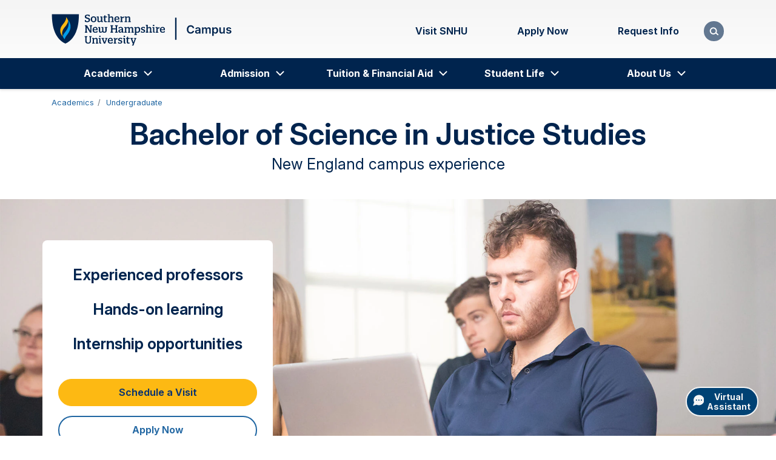

--- FILE ---
content_type: text/html; charset=utf-8
request_url: https://campus.snhu.edu/programs/undergraduate/bs-justice-studies
body_size: 44312
content:

<!DOCTYPE html>
<html lang="en">
<head>
    <meta charset="utf-8">
    <meta name="viewport" content="width=device-width, initial-scale=1, shrink-to-fit=no">
    <meta name="facebook-domain-verification" content="4t883e9p7go6a4acfy4l01f72ld4nk" />
    <meta name="google-site-verification" content="hB4uz-81-6iUbtH-GyLNCKeRC2ZDo4hvO4GT5y-oKCk" />


<link rel="preconnect" href="https://fonts.googleapis.com">
<link rel="preconnect" href="https://fonts.gstatic.com" crossorigin>
<link href="https://fonts.googleapis.com/css2?family=Inter:ital,opsz,wght@0,14..32,100..900;1,14..32,100..900&amp;display=swap" rel="stylesheet">

<style>
    @font-face {
        font-family: "Inter-fallback";
        size-adjust: 107.00%;
        ascent-override: 90%;
        src: local("Arial");
    }
    body {
        font-family: Inter, Inter-fallback, sans-serif;
    }
</style>


<link rel="stylesheet" href="/assets/css/campus.min.css?v=Release-39">
<script src="/assets/js/www.min.js?v=Release-39"></script>        <script>
		const templateId = '{4D785A5C-87EC-4802-B05F-C6E61E435121}';
        </script>

    <!-- Start VWO Async SmartCode -->
    <link rel="preconnect" href="https://dev.visualwebsiteoptimizer.com" />
    <script type='text/javascript' id='vwoCode'>
        window._vwo_code || (function () {
            var account_id = 605756,
                version = 2.1,
                settings_tolerance = 2000,
                hide_element = 'body',
                hide_element_style = 'opacity:0 !important;filter:alpha(opacity=0) !important;background:none !important;transition:none !important;',
                /* DO NOT EDIT BELOW THIS LINE */
                f = false, w = window, d = document, v = d.querySelector('#vwoCode'), cK = '_vwo_' + account_id + '_settings', cc = {}; try { var c = JSON.parse(localStorage.getItem('_vwo_' + account_id + '_config')); cc = c && typeof c === 'object' ? c : {} } catch (e) { } var stT = cc.stT === 'session' ? w.sessionStorage : w.localStorage; code = { nonce: v && v.nonce, use_existing_jquery: function () { return typeof use_existing_jquery !== 'undefined' ? use_existing_jquery : undefined }, library_tolerance: function () { return typeof library_tolerance !== 'undefined' ? library_tolerance : undefined }, settings_tolerance: function () { return cc.sT || settings_tolerance }, hide_element_style: function () { return '{' + (cc.hES || hide_element_style) + '}' }, hide_element: function () { if (performance.getEntriesByName('first-contentful-paint')[0]) { return '' } return typeof cc.hE === 'string' ? cc.hE : hide_element }, getVersion: function () { return version }, finish: function (e) { if (!f) { f = true; var t = d.getElementById('_vis_opt_path_hides'); if (t) t.parentNode.removeChild(t); if (e) (new Image).src = 'https://dev.visualwebsiteoptimizer.com/ee.gif?a=' + account_id + e } }, finished: function () { return f }, addScript: function (e) { var t = d.createElement('script'); t.type = 'text/javascript'; if (e.src) { t.src = e.src } else { t.text = e.text } v && t.setAttribute('nonce', v.nonce); d.getElementsByTagName('head')[0].appendChild(t) }, load: function (e, t) { var n = this.getSettings(), i = d.createElement('script'), r = this; t = t || {}; if (n) { i.textContent = n; d.getElementsByTagName('head')[0].appendChild(i); if (!w.VWO || VWO.caE) { stT.removeItem(cK); r.load(e) } } else { var o = new XMLHttpRequest; o.open('GET', e, true); o.withCredentials = !t.dSC; o.responseType = t.responseType || 'text'; o.onload = function () { if (t.onloadCb) { return t.onloadCb(o, e) } if (o.status === 200 || o.status === 304) { _vwo_code.addScript({ text: o.responseText }) } else { _vwo_code.finish('&e=loading_failure:' + e) } }; o.onerror = function () { if (t.onerrorCb) { return t.onerrorCb(e) } _vwo_code.finish('&e=loading_failure:' + e) }; o.send() } }, getSettings: function () { try { var e = stT.getItem(cK); if (!e) { return } e = JSON.parse(e); if (Date.now() > e.e) { stT.removeItem(cK); return } return e.s } catch (e) { return } }, init: function () { if (d.URL.indexOf('__vwo_disable__') > -1) return; var e = this.settings_tolerance(); w._vwo_settings_timer = setTimeout(function () { _vwo_code.finish(); stT.removeItem(cK) }, e); var t; if (this.hide_element() !== 'body') { t = d.createElement('style'); var n = this.hide_element(), i = n ? n + this.hide_element_style() : '', r = d.getElementsByTagName('head')[0]; t.setAttribute('id', '_vis_opt_path_hides'); v && t.setAttribute('nonce', v.nonce); t.setAttribute('type', 'text/css'); if (t.styleSheet) t.styleSheet.cssText = i; else t.appendChild(d.createTextNode(i)); r.appendChild(t) } else { t = d.getElementsByTagName('head')[0]; var i = d.createElement('div'); i.style.cssText = 'z-index: 2147483647 !important;position: fixed !important;left: 0 !important;top: 0 !important;width: 100% !important;height: 100% !important;background: white !important;display: block !important;'; i.setAttribute('id', '_vis_opt_path_hides'); i.classList.add('_vis_hide_layer'); t.parentNode.insertBefore(i, t.nextSibling) } var o = window._vis_opt_url || d.URL, s = 'https://dev.visualwebsiteoptimizer.com/j.php?a=' + account_id + '&u=' + encodeURIComponent(o) + '&vn=' + version; if (w.location.search.indexOf('_vwo_xhr') !== -1) { this.addScript({ src: s }) } else { this.load(s + '&x=true') } } }; w._vwo_code = code; code.init();
        })();
    </script>
    <!-- End VWO Async SmartCode -->


    <script src="/assets/js/gaScripts.min.js?v=Release-39"></script>

    
<title>BS in Justice Studies | On Campus at SNHU</title>
<meta name="description" content="Discover the inner workings of the American justice system with a justice studies major from nonprofit, accredited Southern New Hampshire University." />
<meta name="keywords" content="Justice Studies Major, BS, Undergraduate, College" />
<meta name="robots" content="index,follow" />

	<link rel="canonical" href="https://campus.snhu.edu/programs/undergraduate/bs-justice-studies" />

    
	<meta property="og:type" content="website" />
	<meta property="og:url" content="https://campus.snhu.edu/programs/undergraduate/bs-justice-studies" />
	<meta property="og:title" content="Bachelor of Science in Justice Studies" />
	<meta property="og:image" content="https://campus.snhu.edu/-/media/images/logos/logo-abbr.jpg" />
	<meta property="og:description" content="Your future. Your terms. See why thousands choose SNHU." />

    
	<meta name="twitter:card" content="summary" />
	<meta name="twitter:site" content="@snhu" />


    



    
<!-- Google Tag Manager GA4 Prod Env -->
<script>
    (function (w, d, s, l, i) {
        w[l] = w[l] || [];
        w[l].push({ "gtm.start": new Date().getTime(), event: "gtm.js" });
        var f = d.getElementsByTagName(s)[0],
            j = d.createElement(s),
            dl = l != "dataLayer" ? "&l=" + l : "";
        j.async = true;
        j.src = "https://www.googletagmanager.com/gtm.js?id=" + i + dl;
        f.parentNode.insertBefore(j, f);
    })(window, document, "script", "dataLayer", "GTM-TPV7WCR");
</script>
<!-- End Google Tag Manager -->

    <link rel="shortcut icon" href="/assets/img/favicon.ico" type="image/x-icon">
    <link rel="apple-touch-icon" href="/assets/img/icons/apple-touch-icon.png">
    <link rel="apple-touch-icon-precomposed" href="/assets/img/icons/apple-touch-icon-precomposed.png">
    <link rel="apple-touch-icon" sizes="76x76" href="/assets/img/icons/apple-touch-icon-76x76.png">
    <link rel="apple-touch-icon" sizes="72x72" href="/assets/img/icons/apple-touch-icon-72x72.png">
    <link rel="apple-touch-icon" sizes="57x57" href="/assets/img/icons/apple-touch-icon-57x57.png">
    <link rel="apple-touch-icon" sizes="180x180" href="/assets/img/icons/apple-touch-icon-180x180.png">
    <link rel="apple-touch-icon" sizes="144x144" href="/assets/img/icons/apple-touch-icon-144x144.png">
    <link rel="apple-touch-icon" sizes="120x120" href="/assets/img/icons/apple-touch-icon-120x120.png">
    <link rel="apple-touch-icon-precomposed" sizes="120x120" href="/assets/img/icons/apple-touch-icon-120x120-precomposed.png">
    <link rel="apple-touch-icon" sizes="114x114" href="/assets/img/icons/apple-touch-icon-114x114.png">

    
    <!-- Redirect IE users without Edge to the browser error page -->
    <script type="text/javascript">
        if (window.navigator.userAgent.indexOf('MSIE ') > 0 || !!navigator.userAgent.match(/Trident.*rv\:11\./)) {
            if (window.location.href.indexOf('browsererror') === -1) {
                window.location.replace('/browsererror');
            }
        }
    </script>

<script>(window.BOOMR_mq=window.BOOMR_mq||[]).push(["addVar",{"rua.upush":"false","rua.cpush":"false","rua.upre":"false","rua.cpre":"false","rua.uprl":"false","rua.cprl":"false","rua.cprf":"false","rua.trans":"","rua.cook":"false","rua.ims":"false","rua.ufprl":"false","rua.cfprl":"false","rua.isuxp":"false","rua.texp":"norulematch","rua.ceh":"false","rua.ueh":"false","rua.ieh.st":"0"}]);</script>
                              <script>!function(e){var n="https://s.go-mpulse.net/boomerang/";if("False"=="True")e.BOOMR_config=e.BOOMR_config||{},e.BOOMR_config.PageParams=e.BOOMR_config.PageParams||{},e.BOOMR_config.PageParams.pci=!0,n="https://s2.go-mpulse.net/boomerang/";if(window.BOOMR_API_key="6D6TD-6BR5B-4UR9V-8AQ6R-J5VPB",function(){function e(){if(!o){var e=document.createElement("script");e.id="boomr-scr-as",e.src=window.BOOMR.url,e.async=!0,i.parentNode.appendChild(e),o=!0}}function t(e){o=!0;var n,t,a,r,d=document,O=window;if(window.BOOMR.snippetMethod=e?"if":"i",t=function(e,n){var t=d.createElement("script");t.id=n||"boomr-if-as",t.src=window.BOOMR.url,BOOMR_lstart=(new Date).getTime(),e=e||d.body,e.appendChild(t)},!window.addEventListener&&window.attachEvent&&navigator.userAgent.match(/MSIE [67]\./))return window.BOOMR.snippetMethod="s",void t(i.parentNode,"boomr-async");a=document.createElement("IFRAME"),a.src="about:blank",a.title="",a.role="presentation",a.loading="eager",r=(a.frameElement||a).style,r.width=0,r.height=0,r.border=0,r.display="none",i.parentNode.appendChild(a);try{O=a.contentWindow,d=O.document.open()}catch(_){n=document.domain,a.src="javascript:var d=document.open();d.domain='"+n+"';void(0);",O=a.contentWindow,d=O.document.open()}if(n)d._boomrl=function(){this.domain=n,t()},d.write("<bo"+"dy onload='document._boomrl();'>");else if(O._boomrl=function(){t()},O.addEventListener)O.addEventListener("load",O._boomrl,!1);else if(O.attachEvent)O.attachEvent("onload",O._boomrl);d.close()}function a(e){window.BOOMR_onload=e&&e.timeStamp||(new Date).getTime()}if(!window.BOOMR||!window.BOOMR.version&&!window.BOOMR.snippetExecuted){window.BOOMR=window.BOOMR||{},window.BOOMR.snippetStart=(new Date).getTime(),window.BOOMR.snippetExecuted=!0,window.BOOMR.snippetVersion=12,window.BOOMR.url=n+"6D6TD-6BR5B-4UR9V-8AQ6R-J5VPB";var i=document.currentScript||document.getElementsByTagName("script")[0],o=!1,r=document.createElement("link");if(r.relList&&"function"==typeof r.relList.supports&&r.relList.supports("preload")&&"as"in r)window.BOOMR.snippetMethod="p",r.href=window.BOOMR.url,r.rel="preload",r.as="script",r.addEventListener("load",e),r.addEventListener("error",function(){t(!0)}),setTimeout(function(){if(!o)t(!0)},3e3),BOOMR_lstart=(new Date).getTime(),i.parentNode.appendChild(r);else t(!1);if(window.addEventListener)window.addEventListener("load",a,!1);else if(window.attachEvent)window.attachEvent("onload",a)}}(),"".length>0)if(e&&"performance"in e&&e.performance&&"function"==typeof e.performance.setResourceTimingBufferSize)e.performance.setResourceTimingBufferSize();!function(){if(BOOMR=e.BOOMR||{},BOOMR.plugins=BOOMR.plugins||{},!BOOMR.plugins.AK){var n=""=="true"?1:0,t="",a="aocyptixibzbg2l2cnoq-f-fad748d5c-clientnsv4-s.akamaihd.net",i="false"=="true"?2:1,o={"ak.v":"39","ak.cp":"1748903","ak.ai":parseInt("1135688",10),"ak.ol":"0","ak.cr":8,"ak.ipv":4,"ak.proto":"h2","ak.rid":"9cbe9a4","ak.r":42221,"ak.a2":n,"ak.m":"dsca","ak.n":"essl","ak.bpcip":"3.133.135.0","ak.cport":54558,"ak.gh":"23.64.113.21","ak.quicv":"","ak.tlsv":"tls1.3","ak.0rtt":"","ak.0rtt.ed":"","ak.csrc":"-","ak.acc":"","ak.t":"1769608029","ak.ak":"hOBiQwZUYzCg5VSAfCLimQ==kMHwY0k9ae8mio+996DGTG16p1tqjBYnaAxyU5xkvNp4WZyZCKHrIQqLg64lKUibzPHjxpb1zAnokD/C9ZdaawdEYAFT29rOiELsetrz8k/hBm1n30WdTplR4MYpdQCA2mwNmJTN7Yg4dsmxbWfuNEvDnCepM3VQH99JL8ryhX3S9FuecAfcQmqJm5Jl5q1lejVxQod6O6emHz5eaQbYPueTKwjisSIg0Bsyo64n+pn4GX6NEs0Z+i++a4/0f86GDnBvGwtgZil5N30qf6F8O5SSLU69iqUh5IZcri9ufK76RCwS6d+e0IL9AfvqAXi+HHWAVpc5F45e3DzBOeVWgBd4DOU36ayFp+l6w3219ADsk/3Mq15o/vstv+u99wgLr7oATR6NxqezvmoyHnLZvHHqlhlJYkjCRt0AhPEPOuY=","ak.pv":"29","ak.dpoabenc":"","ak.tf":i};if(""!==t)o["ak.ruds"]=t;var r={i:!1,av:function(n){var t="http.initiator";if(n&&(!n[t]||"spa_hard"===n[t]))o["ak.feo"]=void 0!==e.aFeoApplied?1:0,BOOMR.addVar(o)},rv:function(){var e=["ak.bpcip","ak.cport","ak.cr","ak.csrc","ak.gh","ak.ipv","ak.m","ak.n","ak.ol","ak.proto","ak.quicv","ak.tlsv","ak.0rtt","ak.0rtt.ed","ak.r","ak.acc","ak.t","ak.tf"];BOOMR.removeVar(e)}};BOOMR.plugins.AK={akVars:o,akDNSPreFetchDomain:a,init:function(){if(!r.i){var e=BOOMR.subscribe;e("before_beacon",r.av,null,null),e("onbeacon",r.rv,null,null),r.i=!0}return this},is_complete:function(){return!0}}}}()}(window);</script></head>
<body>
    
    
<!-- Google Tag Manager (noscript)  GA4 Prod Env -->
<noscript
    ><iframe
        src="https://www.googletagmanager.com/ns.html?id=GTM-TPV7WCR"
        height="0"
        width="0"
        style="display: none; visibility: hidden"
    ></iframe
></noscript>
<!-- End Google Tag Manager (noscript) -->
    


<header>
	

	<div class="container">
		<div class="row no-gutters align-items-center">
			<a class="btn btn-cta skip-navigation" href="#main-content" role="button">Skip to main content</a>
			<div class="col-3 col-lg-4">
				
			<div class="navbar logo" data-placeholder="header-top-left" data-rendering="Logo">
				<a class="navbar-brand" href="/" title="Southern New Hampshire University">
					<img src="/-/media/images/logos/snhu-logos/snhu-campus-desktop-header-svg.svg?h=72&amp;iar=0&amp;w=260&amp;hash=F95A80E129A0B3BD02C79713DC373580" class="desktopLogoImg" alt="Southern New Hampshire University | On Campus" width="260" height="72" />
					<img src="/-/media/images/logos/snhu-logos/snhu-campus-mobile-header-svg.svg?h=72&amp;iar=0&amp;w=239&amp;hash=0DD12EDCE18066AF1F56E1AEBA6BB700" class="mobileLogoImg" alt="Southern New Hampshire University | On Campus" width="239" height="72" />
				</a>
			</div>

			</div>
			<div class="col-7 col-lg-8 d-flex justify-content-end align-items-center">
				
		<nav class="utility" aria-label="Header Utility Links" data-placeholder="header-top-right" data-rendering="Header CTA Nav">
			<div class="d-flex text-center">

    <ul class="mb-spacing-0 d-flex link-list" >
                <li>
                        <a href="/admission/campus-tours-and-events"  class="flex-shrink-1 btn btn-link" >
                            Visit SNHU
                        </a>
                </li>
                <li>
                        <a href="#ModalCardDeck"  class="flex-shrink-1 btn btn-link" >
                            Apply Now
                        </a>
                </li>
                <li>
                        <a href="/admission/request-information"  class="flex-shrink-1 btn btn-link" >
                            Request Info
                        </a>
                </li>
    </ul>


			</div>
		</nav>


	<div class="modal " id="ModalCardDeck" tabindex="0" role="dialog" aria-label="Apply Now" aria-modal="true" data-placeholder="header-top-right" data-rendering="Modal">
		<div class="modal-dialog modal-dialog-centered" role="document">
			<div class="container">
				<div class="row">
					<div class="modal-content col-md-8">
						<div class="modal-body">
							<button class="btn btn-primary btn-modal-close" type="button" aria-label="Close Modal"><span>×</span></button>
							<div class="card-group">
									<div class="row no-gutters card-group-header">
										<div class="col">
											<h2>
											Apply Now
											</h2>
										</div>
									</div>
								<div class="row no-gutters card-group-body ">
									<div class="col-12 col-lg-4">
        <div class="card my-3 " data-placeholder="/header/header-top-right/product-cards-{32FB40CB-8F44-4E88-880F-44DCE762C9C0}-0" data-rendering="Card">
            <div class="card-body">
                <div class="row no-gutters">
                    <div class="col">
                                                                            <div class="card-content">
                                <div>
<h2>Campus Students</h2>                                                                            <div class="card-text">
                                            <p>For All Campus Programs</p>
                                        </div>
                                </div>
                                    <div class="card-footer">
                                        <div class="row no-gutters">
                                            <div class="col ">
                                                <a class="btn btn-primary" title="Continue to the Campus Admission page" href="/admission" role="button">Continue</a>
                                            </div>
                                        </div>
                                    </div>
                            </div>
                    </div>
                </div>
            </div>
        </div>
</div><div class="col-12 col-lg-4">
        <div class="card my-3 " data-placeholder="/header/header-top-right/product-cards-{32FB40CB-8F44-4E88-880F-44DCE762C9C0}-1" data-rendering="Card">
            <div class="card-body">
                <div class="row no-gutters">
                    <div class="col">
                                                                            <div class="card-content">
                                <div>
<h2>International Students</h2>                                                                            <div class="card-text">
                                            <p>On Campus, need or have Visa</p>
                                        </div>
                                </div>
                                    <div class="card-footer">
                                        <div class="row no-gutters">
                                            <div class="col ">
                                                <a class="btn btn-primary" title="Continue to the International Application" href="/admission/international-application" role="button">Continue</a>
                                            </div>
                                        </div>
                                    </div>
                            </div>
                    </div>
                </div>
            </div>
        </div>
</div><div class="col-12 col-lg-4">
        <div class="card my-3 " data-placeholder="/header/header-top-right/product-cards-{32FB40CB-8F44-4E88-880F-44DCE762C9C0}-2" data-rendering="Card">
            <div class="card-body">
                <div class="row no-gutters">
                    <div class="col">
                                                                            <div class="card-content">
                                <div>
<h2>Common App</h2>                                                                            <div class="card-text">
                                            <p>Visit the Common App to fill out and submit your application</p>
                                        </div>
                                </div>
                                    <div class="card-footer">
                                        <div class="row no-gutters">
                                            <div class="col ">
                                                <a class="btn btn-primary" target="_blank" title="Continue to the Common App login" rel="noopener noreferrer" href="https://apply.commonapp.org/login?ma=250" role="button">Continue</a>
                                            </div>
                                        </div>
                                    </div>
                            </div>
                    </div>
                </div>
            </div>
        </div>
</div>
								</div>
							</div>
						</div>
					</div>
				</div>
			</div>
		</div>
	</div>
		<div class="modal-backdrop"></div>
	<script>
		if (typeof modalControllerContainer === "undefined") {
			window.modalControllerContainer = new ModalController();
		}
		let modalControlInstance_ModalCardDeck = document.getElementById('ModalCardDeck');
		if (modalControlInstance_ModalCardDeck !== null) {
			modalControllerContainer.init(modalControlInstance_ModalCardDeck);
		}
	</script>


				<div class="search-toggle-container"></div>
				<script defer type="text/javascript" src="/assets/js/searchController.min.js?v=Release-39"></script>
			</div>
		</div>
	</div>
	


	<nav class="navbar navbar-nav navbar-expand-lg mega-menu" aria-label="Primary Navigation" data-placeholder="header-bottom" data-rendering="Primary Navigation">
		<div class="container">
			<button class="d-lg-none navbar-toggler" type="button" data-toggle="collapse" aria-expanded="false" aria-controls="menu" aria-haspopup="true">
				<span class="sr-only">Menu</span>
				<span class="bar first-bar">|</span>
				<span class="bar second-bar">|</span>
				<span class="bar third-bar">|</span>
			</button>
			<div class="collapse navbar-collapse" id="menu">
				
		<div class="show-lg search-ui" aria-hidden="true" id="headerSearchContainer">
			<div class="container" data-placeholder="/header/header-bottom/search-bar-{2C0283F0-FAD3-4CFE-BF02-C0B28EE6C71F}-0" data-rendering="Search Bar">
				<form action="/search" method="GET" data-novalidation="true">
					<div>
						<label class="sr-only" for="search-q">Search</label>
						<input class="form-control" type="text" id="search-q" name="q" value="" placeholder="Search" title="Search" maxlength="50">
						<button class="btn btn-link" aria-label="Search" type="submit" disabled="">
							<span class="icon magnifier"></span>
						</button>
					</div>
				</form>
			</div>
		</div>

				<ul class="navbar-nav">
						<li class="nav-menuItem dropdown">
							<a class="nav-link d-none d-lg-block" href="/programs"  >Academics</a>
								<button class="nav-link text-black-72" aria-label="Academics"><span class="show-lg d-lg-none">Academics</span><span class="d-none d-lg-block"></span></button>
								<ul class="dropdown-menu">
									<li>
										<a class="dropdown-item backLink" href="#" aria-label="Return to previous">Back</a>
									</li>
									<li>
										<a class="dropdown-item parentLink" href="/programs" >Academics</a>
									</li>
	<li class="row">
			<ul class="col-xl">

				<li class="menu-header text-black-90">By Degree Level</li>
				<li class="">
					<a class="dropdown-item" href="/programs/associate"  >Associate</a>
				</li>
				<li class="">
					<a class="dropdown-item" href="/programs/undergraduate"  >Undergraduate </a>
				</li>
				<li class="">
					<a class="dropdown-item" href="/programs/graduate"  >Graduate</a>
				</li>
				<li class="">
					<a class="dropdown-item" href="/programs/certificates"  >Certificates</a>
				</li>
				<li class="">
					<a class="dropdown-item" href="/programs/doctoral"  >Doctoral</a>
				</li>

			</ul>
			<ul class="col-xl">

				<li class="menu-header text-black-90">By School</li>
				<li class="">
					<a class="dropdown-item" href="/programs/business"  >School of Business</a>
				</li>
				<li class="">
					<a class="dropdown-item" href="/programs/engineering-technology"  >School of Engineering, Technology, and Aeronautics</a>
				</li>
				<li class="">
					<a class="dropdown-item" href="/programs/art-science-education"  >School of Arts, Sciences and Education</a>
				</li>

			</ul>
	</li>

								</ul>
						</li>
						<li class="nav-menuItem dropdown">
							<a class="nav-link d-none d-lg-block" href="/admission"  >Admission</a>
								<button class="nav-link text-black-72" aria-label="Admission"><span class="show-lg d-lg-none">Admission</span><span class="d-none d-lg-block"></span></button>
								<ul class="dropdown-menu">
									<li>
										<a class="dropdown-item backLink" href="#" aria-label="Return to previous">Back</a>
									</li>
									<li>
										<a class="dropdown-item parentLink" href="/admission" >Admission</a>
									</li>
	<li class="row">
			<ul class="col-xl col-lg-3">

				<li class="">
					<a class="dropdown-item" href="/admission/first-year-admission"  >First-Year Admission</a>
				</li>
				<li class="">
					<a class="dropdown-item" href="/student-life/international/admission"  >International Admission</a>
				</li>

			</ul>
			<ul class="col-xl col-lg-3">

				<li class="">
					<a class="dropdown-item" href="/admission/graduate"  >Campus Graduate Admission</a>
				</li>
				<li class="">
					<a class="dropdown-item" href="/admission/term-dates"  >Campus Term Start Dates</a>
				</li>

			</ul>
			<ul class="col-xl col-lg-6">

				<li class="">
					<a class="dropdown-item" href="/admission/transfer-and-readmits"  >Campus Transfer and Readmits</a>
				</li>
				<li class="">
					<a class="dropdown-item" href="/admission/technical-requirements"  >Campus Technical Requirements</a>
				</li>
				<li class="">
					<a class="dropdown-item" href="/admission/campus-tours-and-events"  >Campus Tours &amp; Events</a>
				</li>

			</ul>
	</li>

								</ul>
						</li>
						<li class="nav-menuItem dropdown">
							<a class="nav-link d-none d-lg-block" href="/tuition-and-financial-aid"  >Tuition &amp; Financial Aid</a>
								<button class="nav-link text-black-72" aria-label="Tuition &amp; Financial Aid"><span class="show-lg d-lg-none">Tuition &amp; Financial Aid</span><span class="d-none d-lg-block"></span></button>
								<ul class="dropdown-menu">
									<li>
										<a class="dropdown-item backLink" href="#" aria-label="Return to previous">Back</a>
									</li>
									<li>
										<a class="dropdown-item parentLink" href="/tuition-and-financial-aid" >Tuition &amp; Financial Aid</a>
									</li>
	<li class="row">
			<ul class="col-xl">

				<li class="">
					<a class="dropdown-item" href="/tuition-and-financial-aid/campus-tuition"  >Campus Tuition</a>
				</li>

			</ul>
			<ul class="col-xl">

				<li class="">
					<a class="dropdown-item" href="/tuition-and-financial-aid/grants-scholarships-and-loans"  >Grants, Scholarships and Loans</a>
				</li>

			</ul>
	</li>

								</ul>
						</li>
						<li class="nav-menuItem dropdown">
							<a class="nav-link d-none d-lg-block" href="/student-life"  >Student Life</a>
								<button class="nav-link text-black-72" aria-label="Student Life"><span class="show-lg d-lg-none">Student Life</span><span class="d-none d-lg-block"></span></button>
								<ul class="dropdown-menu">
									<li>
										<a class="dropdown-item backLink" href="#" aria-label="Return to previous">Back</a>
									</li>
									<li>
										<a class="dropdown-item parentLink" href="/student-life" >Student Life</a>
									</li>
	<li class="row">
			<ul class="col-xl col-lg-3">

				<li class="">
					<a class="dropdown-item" href="/student-life/housing"  >Housing</a>
				</li>
				<li class="">
					<a class="dropdown-item" href="/student-life/dining"  >Dining Services at SNHU</a>
				</li>
				<li class="">
					<a class="dropdown-item" href="/student-life/student-services"  >Student Services</a>
				</li>

			</ul>
			<ul class="col-xl col-lg-3">

				<li class="">
					<a class="dropdown-item" href="/student-life/international"  >Campus International Experience</a>
				</li>
				<li class="">
					<a class="dropdown-item" href="/student-life/athletics-and-recreation"  >Athletics</a>
				</li>
				<li class="">
					<a class="dropdown-item" href="/student-life/parents-and-families"  >Parents &amp; Families</a>
				</li>

			</ul>
			<ul class="col-xl col-lg-6">

				<li class="">
					<a class="dropdown-item" href="/student-life/student-clubs-and-organizations"  >Clubs, Orgs &amp; Community Service</a>
				</li>
				<li class="">
					<a class="dropdown-item" href="/student-life/study-abroad"  >Study Abroad</a>
				</li>
				<li class="">
					<a class="dropdown-item" href="/student-life/campus-based-learning-for-military-veterans"  >Campus Military Experience</a>
				</li>

			</ul>
	</li>

								</ul>
						</li>
						<li class="nav-menuItem dropdown">
							<a class="nav-link d-none d-lg-block" href="/about-us"  >About Us</a>
								<button class="nav-link text-black-72" aria-label="About Us"><span class="show-lg d-lg-none">About Us</span><span class="d-none d-lg-block"></span></button>
								<ul class="dropdown-menu">
									<li>
										<a class="dropdown-item backLink" href="#" aria-label="Return to previous">Back</a>
									</li>
									<li>
										<a class="dropdown-item parentLink" href="/about-us" >About Us</a>
									</li>
	<li class="row">
			<ul class="col-xl col-lg-3">

				<li class="">
					<a class="dropdown-item" href="https://www.snhu.edu/about-us/accreditations"   target="_blank"    >Accreditations</a>
				</li>
				<li class="">
					<a class="dropdown-item" href="https://bridge.snhu.edu/alumni"   target="_blank"    >Alumni &amp; Giving</a>
				</li>
				<li class="">
					<a class="dropdown-item" href="https://www.snhu.edu/student-experience/graduation"   target="_blank"    >Commencement</a>
				</li>

			</ul>
			<ul class="col-xl col-lg-3">

				<li class="">
					<a class="dropdown-item" href="https://www.snhu.edu/about-us/leadership-and-history"   target="_blank"    >Leadership &amp; History</a>
				</li>
				<li class="">
					<a class="dropdown-item" href="/about-us/faculty"  >Campus Faculty</a>
				</li>
				<li class="">
					<a class="dropdown-item" href="https://www.snhu.edu/about-us/partnerships"   target="_blank"    >Partnerships</a>
				</li>

			</ul>
			<ul class="col-xl col-lg-6">

				<li class="">
					<a class="dropdown-item" href="/about-us/area-information"  >Area Information</a>
				</li>
				<li class="">
					<a class="dropdown-item" href="https://jobs.snhu.edu"   target="_blank"    >Employment</a>
				</li>
				<li class="">
					<a class="dropdown-item" href="/about-us/contact-us"  >Contact Us</a>
				</li>

			</ul>
	</li>

								</ul>
						</li>

				</ul>
			</div>
		</div>
	</nav>

<script defer type="text/javascript" src="/assets/js/navigationController.min.js?v=Release-39"></script>
			<div data-placeholder="/header/header-bottom" data-rendering="Embedded Code">
				<style>
    /* Hide the Salesforce chat buttons */
    .embeddedMessagingConversationButton {
        visibility: hidden;
    }

    /* Make the Chatbot div a floating window and style it according to Figma */
    #chatbot-popup {
        z-index: 99999;
        position: fixed;
        bottom: 13px;
        right: 13px;
        border: 1px solid #ccc;
        background-color: #fff;
        box-shadow: 0px 0px 4px 0px rgba(0, 0, 0, 0.14),
            0px 3px 4px 0px rgba(0, 0, 0, 0.12),
            0px 1px 5px 0px rgba(0, 0, 0, 0.2);
        border-radius: 8px;
        height: 650px;
        width: 480px;
    }

    @media only screen and (max-width: 574px) {
        #chatbot-popup {
            width: calc(100% - 30px);
            height: calc(100% - 25px);
            right: 0;
            margin: 0 15px;
        }
    }


    /* Add height to the window for the chat text input */
    #webchat {
        height: calc(100% - 60px);
    }

    /* Style the header of the Chatbot window */
    #chatbot-header {
        background-color: #004274;
        color: #F5F5F5;
        padding: 16px;
        font-size: 20px;
        line-height: 20px;
        display: flex;
        justify-content: space-between;
        align-items: center;
        font-family: inherit;
        border-top-right-radius: 8px;
        border-top-left-radius: 8px;
    }

    /* Style the close button */
    #close-button {
        cursor: pointer;
    }

    /* Style the open chat button */
    #open-ai-chat {
        z-index: 101;
        position: fixed;
        bottom: 2rem;
        right: 1.8rem;
        background-color: #004274;
        border-radius: 100px;
        color: #F5F5F5;
        border: 2px solid #f5f5f5;
        height: 49px;
        width: 120px;
        cursor: pointer;
        align-items: center;
        font-weight: 700;
        font-size: 14px;
        line-height: 1rem;
        padding-top: 5px;
        padding-bottom: 5px;
        padding-left: 10px;
        display: none;
        /* Hide the button until the chat is ready */
    }

    #open-ai-chat .chat-bubble-icon {
        background-image: url("data:image/svg+xml,%3Csvg width='18' height='19' viewBox='0 0 18 19' fill='none' xmlns='http://www.w3.org/2000/svg'%3E%3Cpath d='M18 9.00002C18.0034 10.3199 17.695 11.6219 17.1 12.8C16.3944 14.2118 15.3097 15.3992 13.9674 16.2293C12.6251 17.0594 11.0782 17.4994 9.49998 17.5C8.18012 17.5034 6.8781 17.1951 5.69999 16.6L0 18.5L1.9 12.8C1.30493 11.6219 0.996557 10.3199 0.999998 9.00002C1.00061 7.42177 1.44061 5.87487 2.27072 4.53257C3.10082 3.19027 4.28825 2.10559 5.69999 1.40003C6.8781 0.804959 8.18012 0.496587 9.49998 0.500028H9.99998C12.0843 0.61502 14.053 1.49479 15.5291 2.97088C17.0052 4.44698 17.885 6.41567 18 8.50002V9.00002Z' fill='%23F5F5F5'/%3E%3Cg clip-path='url(%23clip0_756_7148)'%3E%3Crect x='4.5' y='8' width='2' height='2' rx='1' fill='%23004274'/%3E%3Crect x='8.5' y='8' width='2' height='2' rx='1' fill='%23004274'/%3E%3Crect x='12.5' y='8' width='2' height='2' rx='1' fill='%23004274'/%3E%3C/g%3E%3Cdefs%3E%3CclipPath id='clip0_756_7148'%3E%3Crect width='10' height='2' fill='white' transform='translate(4.5 8)'/%3E%3C/clipPath%3E%3C/defs%3E%3C/svg%3E%0A");
        background-repeat: no-repeat;
        display: flex;
        width: 26px;
        height: 24px;
    }

    /* Style the open chat button on hover */
    #open-ai-chat:hover,
    #open-ai-chat:active {
        background-color: #00244E;
    }

    /* Style the open chat button on focus */
    #open-ai-chat:focus {
        outline: 3px solid #00244E;
        box-shadow: 0 0 0 5px #f5f5f5;
    }

    /* Top padding for the first default AI chat message */
    .webchat__basic-transcript__activity:first-child {
        padding-top: 16px !important;
    }

    /* Hide the status/time message below the chat bubbles */
    .webchat__stacked-layout__status {
        display: none !important;
    }

    /* Start of removing/modifying default exterior spacing around the chat bubbles */
    #webchat section article {
        margin-top: 0 !important;
    }

    .webchat__stacked-layout__attachment-row {
        margin-top: 16px !important;
    }

    .webchat__stacked-layout {
        margin-left: 16px !important;
        margin-right: 16px !important;
    }

    .webchat__basic-transcript__activity {
        padding-top: 0 !important;
    }

    .webchat__basic-transcript__activity-active-descendant {
        padding-bottom: 0 !important;
    }

    .webchat__basic-transcript__activity-body:not(:empty) {
        padding-bottom: 0 !important;
    }

    .webchat__bubble--from-user {
        margin-top: 42px !important;
        margin-bottom: 42px !important;
    }

    /* End of removing/modifying default exterior spacing around the chat bubbles */

    /* Width and bottom padding of the chat bubbles */
    .webchat__stacked-layout__content {
        width: 85%;
        flex: none !important;
    }

    /* Font and interior spacing of the chat bubbles */
    .webchat__text-content {
        font-family: inherit !important;
        color: #474747;
        padding: 16px !important;
    }

    #webchat section article strong {
        font-weight: 700 !important;
        color: #1A1A1A;
        font-size: 16px;
    }

    /* Background color and border of the AI chat bubbles */
    .webchat__bubble:not(.webchat__bubble--from-user) .webchat__bubble__content {
        border-radius: 0 12px 12px 12px !important;
        border-width: 0 !important;
        background-color: #F5F5F5 !important;
    }

    /* Start SNHU Virtual Assistant label */
    .webchat__stacked-layout__main {
        flex-wrap: wrap !important
    }

    .webchat__stacked-layout__avatar-gutter {
        width: 100% !important;
    }

    .webchat__defaultAvatar {
        border-radius: 0 !important;
        height: 20px !important;
        width: 100% !important;
    }

    .webchat__initialsAvatar:not(.webchat__initialsAvatar--fromUser) {
        background-color: transparent !important;
    }

    .webchat__initialsAvatar {
        color: inherit !important;
        font-family: 'OpenSans', 'Inter' !important;
        -webkit-box-pack: center !important;
        justify-content: left !important;
        width: 100% !important;
        height: inherit !important;
        font-size: 12.8px !important;
    }

    /* End SNHU Virtual Assistant */

    .webchat__bubble--hide-nub .webchat__bubble__nub-pad {
        width: 0 !important;
    }

    /* Horizontal separator between chat bubbles */
    .ac-container.ac-adaptiveCard {
        padding: 16px !important;
    }

    /* Background color and border of the user chat bubbles */
    .webchat__bubble--from-user .webchat__bubble__content {
        border-radius: 12px 12px 0 12px !important;
        border-width: 0 !important;
        background-color: #E6F1F7 !important;
    }

    /* Start button styles in the AI chat bubbles */
    .ac-pushButton,
    .webchat__suggested-action {
        color: #fff !important;
        background-color: #0069A7 !important;
        border-radius: 50rem !important;
        padding: 12px 32px !important;
        font-family: 'OpenSans', 'Inter' !important;
        font-weight: 640 !important;
        border: 2px solid #0069A7;
        font-size: 16px;
        line-height: 1.2;

        div {
            white-space: pre-wrap !important;
        }
    }

    #webchat section article .ac-pushButton:hover,
    .webchat__suggested-action:hover {
        color: #fff !important;
        background-color: #1a5282 !important;
        border-color: #1a5282 !important;
    }

    .ac-pushButton[aria-pressed="true"] {
        color: #fff !important;
        background-color: #1a5282 !important;
        border-color: #1a5282 !important;
    }

    .webchat__suggested-actions__flow-box {
        padding-left: 16px !important;
    }

    /* End button styles in the AI chat bubbles */

    /* Link styles in the AI chat bubbles */
    #webchat section article a {
        text-decoration: underline solid 2px !important;
    }

    /* List styles in the AI chat bubbles */
    #webchat section article ul {
        list-style-type: disc;

        li {
            margin-bottom: .5rem;
            line-height: 1.5;
            overflow-wrap: break-word;
        }
    }

    /* Reference list styles in the AI chat bubbles */
    .webchat__link-definitions__list-item-box {
        border: none !important;
        background-color: transparent !important;
    }

    .webchat__link-definitions__badge {
        border: none !important;
        background: transparent !important;
        font-size: 12.8px !important;
        font-family: 'OpenSans', 'Inter' !important;
        color: rgba(0, 0, 0, 0.55) !important;
        font-weight: 700 !important;
        margin: 0 !important;
    }

    .webchat__link-definitions__list-item-text {
        text-wrap: auto !important;
    }

    .webchat__link-definitions__header::before {
        content: 'References:';
        font-family: 'OpenSans', 'Inter' !important;
        color: rgba(0, 0, 0, 0.55) !important;
    }

    .webchat__link-definitions__header-text {
        visibility: hidden !important;
        order: 1 !important;
    }

    /* Style the chat input box */
    .webchat__send-box__main {
        margin: 6px 16px 6px 16px;
        border: 1px solid #B3B3B3 !important;
        border-radius: 8px;
    }

    .webchat__send-box-text-box__input:not(:disabled):not([aria-disabled="true"]) {
        font-family: 'Inter', 'OpenSans';
        font-size: 16px;
        font-weight: 400;
        line-height: 1.2;
        color: #474747 !important;
    }

    /* Style the chat send button */
    .webchat__icon-button__shade {
        background-color: none;
    }
</style>

<script>
    let btnOpen = null;
    let socialIcons = null;
    window.addEventListener('load', () => {
        const script = document.createElement('script');
        script.src = 'https://cdn.botframework.com/botframework-webchat/4.17.0/webchat.js';
        script.crossorigin = 'anonymous';
        document.head.appendChild(script);
        sessionStorage.removeItem('chatStarted');
        btnOpen = document.getElementById('open-ai-chat');
        if (btnOpen) {
            btnOpen.style.display = 'flex';
        }
        socialIcons = document.querySelector('.social-links');
    });

    function adjustOpenAiChatButton() {
        // Get bounding rectangles
        const socialRect = socialIcons.getBoundingClientRect();

        // Check if socialIcons is in view
        const isSocialInView =
            socialRect.top < window.innerHeight && socialRect.bottom > 0;

        if (isSocialInView) {
            // Place btnOpen 5px above socialIcons
            const distanceFromBottom = window.innerHeight - socialRect.top + 5;
            btnOpen.style.bottom = `${distanceFromBottom}px`;
        } else {
            btnOpen.style.bottom = '2rem';
        }
    }

    let scrollTimeout;
    window.addEventListener('scroll', () => {
        if (!socialIcons || !btnOpen) return;
        clearTimeout(scrollTimeout);
        scrollTimeout = setTimeout(adjustOpenAiChatButton, 100);
    });

    let startsType = false;
    function handleAiChatStart(st) {
        if (!st) {
            startsType = true;
            const ga4AiChatStartEvent = new GA4EventFactory("AI_chat_start");
            const aiChatStarted = AiChatFactory.createAiChatStart();
            ga4AiChatStartEvent.create(aiChatStarted);
        }
    }

    function showChat() {

        // Check if the chat has already started
        if (sessionStorage.getItem('chatStarted') === 'true') {
            document.getElementById('chatbot-popup').style.display = 'block';
            document.getElementById('webchat').focus();
            document.querySelector('body').style.overflow = 'hidden';
            return;
        }

        (async function () {
            // Specifies style options to customize the Web Chat canvas
            const styleOptions = {
                hideUploadButton: true,
                suggestedActionLayout: 'flow',
                botAvatarInitials: 'SNHU Virtual Assistant',
            };

            // Specifies the token endpoint URL
            const tokenEndpointURL = new URL(
                'https://73905de0b141e580af6041d81886dd.03.environment.api.powerplatform.com/powervirtualagents/botsbyschema/cr0f4_campusVirtualAssistant/directline/token?api-version=2022-03-01-preview');

            // Specifies the language the copilot and Web Chat should display in
            const locale = document.documentElement.lang || 'en';

            const apiVersion = tokenEndpointURL.searchParams.get('api-version');

            const [directLineURL, token] = await Promise.all([
                fetch(new URL(`/powervirtualagents/regionalchannelsettings?api-version=${apiVersion}`, tokenEndpointURL))
                    .then(response => {
                        if (!response.ok) {
                            throw new Error('Failed to retrieve regional channel settings.');
                        }

                        return response.json();
                    })
                    .then(({ channelUrlsById: { directline } }) => directline),
                fetch(tokenEndpointURL)
                    .then(response => {
                        if (!response.ok) {
                            throw new Error('Failed to retrieve Direct Line token.');
                        }

                        return response.json();
                    })
                    .then(({ token }) => token)
            ]);

            const directLine = WebChat.createDirectLine({ domain: new URL('v3/directline', directLineURL), token });

            // Sends "startConversation" event when the connection is established
            // This starts the conversation as soon as the Web Chat is loaded
            // Sends source payload to know where the chat is being intialized from

            const chatbotSource = "campus";

            const subscription = directLine.connectionStatus$.subscribe({
                next(value) {
                    if (value === 2) {
                        directLine
                            .postActivity({
                                localTimezone: Intl.DateTimeFormat().resolvedOptions().timeZone,
                                locale,
                                name: 'startConversation',
                                type: 'event',
                                value: { source: chatbotSource }
                            })
                            .subscribe();

                        // Only send the event once, unsubscribe after the event is sent
                        subscription.unsubscribe();
                    }
                }
            });

            const store = window.WebChat.createStore({}, () => next => action => {
                if (action.type === 'DIRECT_LINE/INCOMING_ACTIVITY') {
                    const event = new Event('webchatincomingactivity');

                    event.data = action.payload.activity;

                    if (event.data.type !== 'endOfConversation') {
                        window.dispatchEvent(event);
                    }
                }

                return next(action);
            });

            WebChat.renderWebChat({ directLine, locale, styleOptions, store }, document.getElementById('webchat'));

            let liveChatFound = false
            window.addEventListener('webchatincomingactivity', ({ data }) => {
                if (data.name === 'startConversation') {
                    // Show the chat window when the conversation starts
                    document.getElementById('chatbot-popup').style.display = 'block';
                    document.getElementById('webchat').focus();
                    document.querySelector('body').style.overflow = 'hidden';
                    sessionStorage.setItem('chatStarted', 'true');

                    // Look for the Salesforce chat button and hide it
                    const observer = new MutationObserver((mutationsList) => {
                        mutationsList.forEach(mutation => {
                            // We only care about added nodes
                            mutation.addedNodes.forEach(addedNode => {
                                // Make sure the node is a DOM element
                                if (addedNode.nodeType === Node.ELEMENT_NODE) {
                                    const chatBtn = document.querySelector('.embeddedMessagingConversationButton');

                                    if (chatBtn) {
                                        if (chatBtn.style.visibility !== 'hidden') {
                                            // Hide the Salesforce chat button
                                            // but keep it in the DOM so it can be clicked to open the Live Chat 
                                            // when the user wants to chat with an agent
                                            chatBtn.style.visibility = 'hidden';
                                        }

                                        if (liveChatFound) {
                                            return;
                                        }

                                        // Send "LiveChatAvailable" event to the copilot when the Salesforce chat button is available
                                        // This is so we don't try to open the Live Chat on pages that don't have it
                                        directLine
                                            .postActivity({
                                                localTimezone: Intl.DateTimeFormat().resolvedOptions().timeZone,
                                                locale,
                                                name: 'LiveChatAvailable',
                                                type: 'event'
                                            })
                                            .subscribe();

                                        // Only send the event once, unsubscribe after the event is sent
                                        subscription.unsubscribe();
                                        liveChatFound = true;
                                    }

                                    const aiTxtBox = document.querySelector(".webchat__send-box-text-box__input");
                                    if (aiTxtBox) {
                                        aiTxtBox.addEventListener("input", () => handleAiChatStart(startsType));
                                    }
                                }
                            });
                        });
                    });

                    // Observer configuration with subtree to capture elements within the pre-chat form
                    const mutConfig = { childList: true, subtree: true };
                    observer.observe(document.body, mutConfig); // Start the observer
                }

                if (data.name === 'OpenLiveChat') {
                    const liveChatBtn = document.querySelector('.embeddedMessagingConversationButton');
                    if (liveChatBtn) {
                        liveChatBtn.click();
                        document.getElementById('chatbot-popup').style.display = 'none';
                        document.querySelector('body').style.overflow = 'unset';
                        liveChatBtn.style.visibility = 'visible';
                    }
                }
            });

        })();
    }

    function hideChat() {
        document.getElementById('chatbot-popup').style.display = 'none';
        document.querySelector('body').style.overflow = 'unset';
    }
</script>

<div id="chatbot-popup" style="display:none;">
    <div id="chatbot-header">
        SNHU Virtual Assistant
        <span id="close-button" tabindex="0" role="button" onclick="hideChat()"
            aria-label="Close SNHU Virtual Assistant Chat Bot"><svg width="17" height="17" viewbox="0 0 17 17"
                fill="none" xmlns="http://www.w3.org/2000/svg">
                <path id="Close Icon"
                    d="M2.57324 1.92162L7.2102 6.60702L6.94356 6.87645L2.3066 2.19105L2.57324 1.92162ZM8.35048 8.29807L8.61712 8.02864L8.88377 8.29807L8.61712 8.5675L8.35048 8.29807ZM10.2907 6.87645L10.024 6.60702L14.4268 2.15831L14.6934 2.42774L10.2907 6.87645ZM10.024 9.98912L10.2907 9.71969L15.0931 14.5723L14.8264 14.8417L10.024 9.98912ZM6.94355 9.71969L7.2102 9.98912L2.17357 15.0784L1.90692 14.8089L6.94355 9.71969Z"
                    stroke="#F5F5F5" stroke-width="2"></path>
            </svg></span>
    </div>
    <div id="webchat" role="dialog" aria-label="SNHU Virtual Assistant Chat Bot" tabindex="0">&nbsp;</div>
</div>
<button id="open-ai-chat" onclick="showChat()">
    <span class="chat-bubble-icon"></span>
    Virtual Assistant
</button>


			</div>

</header>

<script defer type="text/javascript" src="/assets/js/skipNavigationController.min.js?v=Release-39"></script>

    


<main id="main-content" tabindex="-1">
    
<div class="pb-spacing-4">
    <div class="container">
        
<div class="row pt-spacing-4">
    <div class="col-12 ">
            <nav aria-label="Breadcrumb" data-placeholder="/main/grid-{D6F1101E-8C11-49DF-850B-7BCCBAEFDE7A}-0/col-wide-{5B1231C5-EDF4-4BB3-93D9-F526C230E4A8}-0" data-rendering="Breadcrumb">
        <ol class="breadcrumb">
                <li class="breadcrumb-item">
                    <a href="/programs" aria-label="Academics">
                        Academics
                    </a>
                </li>
                <li class="breadcrumb-item">
                    <a href="/programs/undergraduate" aria-label="Undergraduate ">
                        Undergraduate 
                    </a>
                </li>
                    </ol>
    </nav>

<h1 class="my-3 pt-spacing-0 mt-spacing-0 mb-spacing-n4 text-center" data-placeholder="/main/grid-{D6F1101E-8C11-49DF-850B-7BCCBAEFDE7A}-0/col-wide-{5B1231C5-EDF4-4BB3-93D9-F526C230E4A8}-0" data-rendering="Page Headline">
            <span class="main d-block ">Bachelor of Science in Justice Studies</span>
            <span class="bottom display-4--normal d-block mb-spacing-0 ">New England campus experience</span>
</h1>

    </div>
</div>

    </div>
</div>
		<div class="masthead-minimal" data-placeholder="main" data-rendering="Masthead Minimal">
			<div class="container-fluid overflow-hidden position-relative">
                <div class="row">
                    <img src="/-/media/images/masthead-image/campus-program-page-mastheads/bs-justice-studies-masthead.jpg?h=803&amp;iar=0&amp;w=1920&amp;hash=9501610E9EFF9E7A63823E3E804A7145" class="masthead-image w-100 h-100 has-content" alt="Students sitting at desks in a classroom, with one student in the foreground using a laptop." fetchpriority="high" />
                </div>
					<div class="container">
						<div class="row">
							<div class="col-12 col-lg-4">
								
    <div class="program-info-comp text-center text-inkblue py-spacing-3 px-spacing-2 bg-white" data-placeholder="/main/masthead-main-{9462D24A-6E79-4C48-A982-1B753FA8F303}-0" data-rendering="Masthead Info">
            <p class="mb-0">
                <span> </span>
                <span class="display-4">Experienced professors</span>
            </p>
                    <p class="mb-0 pt-spacing-2">
                <span> </span>
                <span class="display-4">Hands-on learning</span>
            </p>
                    <p class="mb-0 pt-spacing-2">
                <span> </span>
                <span class="display-4">Internship opportunities</span>
            </p>
        <div class="program-info__ctas pt-spacing-3">
            
			<div class="container" data-placeholder = "/main/masthead-main-{9462D24A-6E79-4C48-A982-1B753FA8F303}-0/buttons" data-rendering = "Prepop Buttons">
				<div class="row">
							
								<a class="btn btn-cta btn-pre-pop  btn-block" target="_blank" title="Campus Tours and Events" data-prepop="true" href="/admission/campus-tours-and-events" role="button">Schedule a Visit</a>
							
				</div>
			</div>

			<div class="container" data-placeholder = "/main/masthead-main-{9462D24A-6E79-4C48-A982-1B753FA8F303}-0/buttons" data-rendering = "Prepop Buttons">
				<div class="row">
							
								<a class="btn btn-outline-primary btn-pre-pop  btn-block" data-prepop="true" href="/admission" role="button">Apply Now</a>
							
				</div>
			</div>

        </div>
    </div>

							</div>
						</div>
					</div>
			</div>
		</div>

            <nav class="inner-navbar bg-gentlegrey" id="innerNavbar">
                <div class="container">
                    <ul class="nav inner-nav flex-nowrap" id="innerNav">
                                <li class="inner-nav__item">
                                    <a class="nav-link text-black-90 text-uppercase text-nowrap" href="#Overview">Overview</a>
                                </li>
                                <li class="inner-nav__item">
                                    <a class="nav-link text-black-90 text-uppercase text-nowrap" href="#CoursesAndCurriculum">Courses &amp; Curriculum</a>
                                </li>
                                <li class="inner-nav__item">
                                    <a class="nav-link text-black-90 text-uppercase text-nowrap" href="#CareerOutlook">Career Outlook</a>
                                </li>
                                <li class="inner-nav__item">
                                    <a class="nav-link text-black-90 text-uppercase text-nowrap" href="#CampusExperience">Campus Experience</a>
                                </li>
                                <li class="inner-nav__item">
                                    <a class="nav-link text-black-90 text-uppercase text-nowrap" href="#SASE">School of Arts, Sciences and Education</a>
                                </li>
                    </ul>
                </div>
            </nav>

<div class="pb-spacing-4">
    <div class="container">
        
<div class="row pt-spacing-4">
    <div class="col-12 ">
        
    <div class="row" data-placeholder="/main/grid-{615F68A3-AFC7-47B8-80E4-FEA8DAC84860}-0/col-wide-{D8E62EF6-6AEE-47A3-8005-A1A03F38D6D4}-0" data-rendering="Content Overview">
        <div class="col-lg-12">
                <h2 id="Overview" tabindex="-1">
                        <span class="d-block display-4--normal mb-3">
                            Program Overview
                        </span>
                                            <span class="display-2">
                            Why get a justice studies degree on campus?
                        </span>
                </h2>
        </div>
        
        <div class="col-lg-12 contentCopy pt-spacing-1">
            <p>In the <strong>Bachelor of Science (BS) in Justice Studies</strong> at Southern New Hampshire University, you'll get more than a general study of the field. You'll explore the mechanics of our country's legal traditions, analyze the role of the courts and examine the current state of the U.S. correctional system. If you're fascinated by forensics, interested in law enforcement or driven by social justice, you're in the right place.</p>
<h3>Skills you'll learn:</h3>
<div class="stacked-uls">
<div>
<ul class="circle--check">
    <li>Operational and public policy analysis and critique</li>
    <li>Application of legal and justice research strategies</li>
</ul>
</div>
<div>
<ul class="circle--check">
    <li>Moral and ethical reasoning in the American legal system</li>
    <li>Best practices in justice-related fields</li>
</ul>
</div>
</div>
            
        </div>
    </div>

    </div>
</div>

    </div>
</div>
<div class="pb-spacing-4 bg-gray">
    <div class="container">
         
<div class="row pt-spacing-4">
    <div class="col-12 col-lg-6 ">
    <img class="img-fluid img-rounded-corners" src="/-/media/images/body-copy/campus-program-page-featured-images/bs-justice-studies-featured-image.jpg" alt="A girl reading something on her laptop." width="1920" height="1080" data-placeholder="/main/grid-{925B7865-F6F3-4C55-B2EB-0ECC27896828}-0/col-left-{3F2BAFC8-22DE-45C8-86B8-801615CB4F4D}-0" data-rendering="Image" loading="lazy" />
</div>
    <div class="col-12 col-lg-6 pt-spacing-1 pt-lg-0 ">
    <div class="row" data-placeholder="/main/grid-{925B7865-F6F3-4C55-B2EB-0ECC27896828}-0/col-right-{3F2BAFC8-22DE-45C8-86B8-801615CB4F4D}-0" data-rendering="Content Overview">
        <div class="col-lg-12">
                <h2 id="CoursesAndCurriculum" tabindex="-1">
                        <span class="d-block display-4--normal mb-3">
                            Courses &amp; Curriculum
                        </span>
                                            <span class="display-2">
                            Investigate the justice system with on-campus justice studies courses
                        </span>
                </h2>
        </div>
        
        <div class="col-lg-12 contentCopy pt-spacing-1">
            <p>The justice studies program at SNHU provides a solid foundation in core competencies and in-depth, targeted areas of study in specialty fields. You'll study the justice system, criminal law, corrections systems, legal and social science research, international criminal justice and more. Then, you'll tailor the program to your career goals by complementing traditional justice studies courses with undergraduate classes in such aligned areas as business, psychology, sociology, political science and philosophy.</p>
<p>Interested in earning your degree in an online environment? SNHU also offers an <strong><a href="http://www.snhu.edu/online-degrees/bachelors/bs-in-criminal-justice">online criminal justice degree</a></strong>.</p>
            
        </div>
    </div>
</div>
</div>
<div class="row pt-spacing-4">
    <div class="col-12 ">
        
		<div id="054e783aa3314b91a4569c5551f5403a" class="vertical-tabs-wrapper row" data-placeholder="/main/grid-{925B7865-F6F3-4C55-B2EB-0ECC27896828}-0/col-wide-{31B4FF7B-C7D2-4E1F-8A48-AEB0082C5367}-0" data-rendering="Vertical Tabs" data-allow-multiple>
			<nav class="vertical-tabs-navlist col-lg-3" role="tablist" aria-label="Tab Navigation" aria-orientation="vertical">
						<a  class="vertical-tabs-tab display-5--normal p-3"
							id="CurriculumTabs-tab-0"
							role="tab button"
							aria-controls="CurriculumTabs-0-panel"
							aria-selected="true"
							tabindex="0"
							data-tab-key=ConcentrationsTab>
							Concentrations
						</a>
						<a  class="vertical-tabs-tab display-5--normal p-3"
							id="CurriculumTabs-tab-1"
							role="tab button"
							aria-controls="CurriculumTabs-1-panel"
							aria-selected="false"
							tabindex="-1"
							data-tab-key=FeaturedfacultyTab>
							Featured Faculty
						</a>
						<a  class="vertical-tabs-tab display-5--normal p-3"
							id="CurriculumTabs-tab-2"
							role="tab button"
							aria-controls="CurriculumTabs-2-panel"
							aria-selected="false"
							tabindex="-1"
							data-tab-key=MajorCoursesTab>
							Major Courses
						</a>
						<a  class="vertical-tabs-tab display-5--normal p-3"
							id="CurriculumTabs-tab-3"
							role="tab button"
							aria-controls="CurriculumTabs-3-panel"
							aria-selected="false"
							tabindex="-1"
							data-tab-key=GeneralEducationTab>
							General Education
						</a>
			</nav>
			<div class="vertical-tabs-content" id="054e783aa3314b91a4569c5551f5403a-panes">
						<div class="vertical-tabs-button display-5--normal"
							 id="CurriculumTabs-button-0"
							 role="button"
							 aria-controls="CurriculumTabs-0-panel"
							 aria-expanded="true"
							 tabindex='0'
							 data-toggle-trigger='true'
							 data-tab-toggle-trigger>
							Concentrations
						</div>
						<div class="vertical-tabs-pane" 
							 id="CurriculumTabs-0-panel"
							 role="region"
							 aria-labelledby="CurriculumTabs-button-0"
							 
							 data-tab-toggle-panel>
							
		<div class="my-3 contentCopy my-spacing-0 " data-placeholder="/main/grid-{925B7865-F6F3-4C55-B2EB-0ECC27896828}-0/col-wide-{31B4FF7B-C7D2-4E1F-8A48-AEB0082C5367}-0/tabs-{054E783A-A331-4B91-A456-9C5551F5403A}-0" data-rendering="Content Copy">
<h3>Campus justice studies degree concentrations</h3>
<p>Looking to specialize your degree? SNHU offers 4 concentrations for the justice studies degree.</p>		</div>

        <div class="my-3 my-spacing-0 pb-spacing-2" data-placeholder="/main/grid-{925B7865-F6F3-4C55-B2EB-0ECC27896828}-0/col-wide-{31B4FF7B-C7D2-4E1F-8A48-AEB0082C5367}-0/tabs-{054E783A-A331-4B91-A456-9C5551F5403A}-0" data-rendering="Accordions" >

                <div data-allow-toggle data-allow-multiple id="b2067fba33094b7287abe0559df4dae6">
                        <div>

                            <div class="accordion-trigger accordion-chevron--small" data-toggle-trigger="true" aria-expanded="false" aria-controls="b2067fba33094b7287abe0559df4dae6-0-accordion" role="button" tabindex="0">
                                Crime &amp; Criminology
                            </div>

                            <div class="accordion-panel" id="b2067fba33094b7287abe0559df4dae6-0-accordion" role="region" data-toggle-panel>
                                <div class="ease-in-out">
                                    
		<div class="my-3 contentCopy my-spacing-0 " data-placeholder="/main/grid-{925B7865-F6F3-4C55-B2EB-0ECC27896828}-0/col-wide-{31B4FF7B-C7D2-4E1F-8A48-AEB0082C5367}-0/tabs-{054E783A-A331-4B91-A456-9C5551F5403A}-0/accordions-{E90F7ED0-864E-44C5-BFAF-3DB413A01C40}-0" data-rendering="Content Copy">
<p>A crime and criminology concentration will have you diving deeper into the what, how and why of criminal acts, including the social, psychological and systemic issues at play.</p>
<p><strong>Courses may include:</strong></p>
<ul>
    <li>Introduction to Social Justice</li>
    <li>The Victim and the Justice System</li>
    <li>White Collar Crime</li>
    <li>Restorative Justice</li>
</ul>		</div>

                                </div>
                            </div>
                        </div>
                        <div>

                            <div class="accordion-trigger accordion-chevron--small" data-toggle-trigger="true" aria-expanded="false" aria-controls="b2067fba33094b7287abe0559df4dae6-1-accordion" role="button" tabindex="0">
                                Law &amp; Legal Process
                            </div>

                            <div class="accordion-panel" id="b2067fba33094b7287abe0559df4dae6-1-accordion" role="region" data-toggle-panel>
                                <div class="ease-in-out">
                                    
		<div class="my-3 contentCopy my-spacing-0 " data-placeholder="/main/grid-{925B7865-F6F3-4C55-B2EB-0ECC27896828}-0/col-wide-{31B4FF7B-C7D2-4E1F-8A48-AEB0082C5367}-0/tabs-{054E783A-A331-4B91-A456-9C5551F5403A}-0/accordions-{E90F7ED0-864E-44C5-BFAF-3DB413A01C40}-1" data-rendering="Content Copy">
<p>Take an in-depth look at today's American criminal justice system with a concentration in law and legal process. This concentration is great if you're looking to prepare for a career in public service, public administration, court administration or law.</p>
<p><strong>Courses may include:</strong></p>
<ul>
    <li>Juvenile Justice System</li>
    <li>Criminal Procedure</li>
    <li>The Death Penalty</li>
    <li>Research Seminar: Law and Legal Process</li>
</ul>		</div>

                                </div>
                            </div>
                        </div>
                        <div>

                            <div class="accordion-trigger accordion-chevron--small" data-toggle-trigger="true" aria-expanded="false" aria-controls="b2067fba33094b7287abe0559df4dae6-2-accordion" role="button" tabindex="0">
                                Policing &amp; Law Enforcement 
                            </div>

                            <div class="accordion-panel" id="b2067fba33094b7287abe0559df4dae6-2-accordion" role="region" data-toggle-panel>
                                <div class="ease-in-out">
                                    
		<div class="my-3 contentCopy my-spacing-0 " data-placeholder="/main/grid-{925B7865-F6F3-4C55-B2EB-0ECC27896828}-0/col-wide-{31B4FF7B-C7D2-4E1F-8A48-AEB0082C5367}-0/tabs-{054E783A-A331-4B91-A456-9C5551F5403A}-0/accordions-{E90F7ED0-864E-44C5-BFAF-3DB413A01C40}-2" data-rendering="Content Copy">
<p>Learn all about crime investigation, protecting the community and maintaining public order in the policing and law enforcement concentration.</p>
<p><strong>Courses may include:</strong></p>
<ul>
    <li>Criminal Investigation</li>
    <li>Problems in Policing</li>
    <li>Research Seminar: Policing and Law Enforcement</li>
    <li>Police Organization and Management</li>
</ul>		</div>

                                </div>
                            </div>
                        </div>
                        <div>

                            <div class="accordion-trigger accordion-chevron--small" data-toggle-trigger="true" aria-expanded="false" aria-controls="b2067fba33094b7287abe0559df4dae6-3-accordion" role="button" tabindex="0">
                                Terrorism &amp; Homeland Security 
                            </div>

                            <div class="accordion-panel" id="b2067fba33094b7287abe0559df4dae6-3-accordion" role="region" data-toggle-panel>
                                <div class="ease-in-out">
                                    
		<div class="my-3 contentCopy my-spacing-0 " data-placeholder="/main/grid-{925B7865-F6F3-4C55-B2EB-0ECC27896828}-0/col-wide-{31B4FF7B-C7D2-4E1F-8A48-AEB0082C5367}-0/tabs-{054E783A-A331-4B91-A456-9C5551F5403A}-0/accordions-{E90F7ED0-864E-44C5-BFAF-3DB413A01C40}-3" data-rendering="Content Copy">
<p>Identify, analyze, combat and prevent acts of terrorism in the terrorism and homeland security concentration.</p>
<p><strong>Courses may include:</strong></p>
<ul>
    <li>Terrorist Methods, Networks, and Financing</li>
    <li>Research Seminar: Terrorism and Homeland Security</li>
    <li>Critical Infrastructure Protection, Border Security, and Cyber Protection</li>
    <li>Intelligence and National Security</li>
</ul>		</div>

                                </div>
                            </div>
                        </div>
                </div>
        </div>
                <script>
                    AccordionController.init(document.getElementById('b2067fba33094b7287abe0559df4dae6'));
                </script>

						</div>
						<div class="vertical-tabs-button display-5--normal"
							 id="CurriculumTabs-button-1"
							 role="button"
							 aria-controls="CurriculumTabs-1-panel"
							 aria-expanded="false"
							 tabindex='0'
							 data-toggle-trigger='true'
							 data-tab-toggle-trigger>
							Featured Faculty
						</div>
						<div class="vertical-tabs-pane" 
							 id="CurriculumTabs-1-panel"
							 role="region"
							 aria-labelledby="CurriculumTabs-button-1"
							 hidden
							 data-tab-toggle-panel>
							
		<div class="my-3 contentCopy my-spacing-0 " data-placeholder="/main/grid-{925B7865-F6F3-4C55-B2EB-0ECC27896828}-0/col-wide-{31B4FF7B-C7D2-4E1F-8A48-AEB0082C5367}-0/tabs-{054E783A-A331-4B91-A456-9C5551F5403A}-1" data-rendering="Content Copy">
<h3>Learn from instructors with industry experience </h3>
<p>Our faculty members bring with them decades of knowledge and experience, which informs the development of SNHU’s courses and curriculum. They look forward to supporting your journey both in the classroom and as you work toward a career in your field.</p>		</div>

		<div class="my-3 contentCopy my-spacing-0 " data-placeholder="/main/grid-{925B7865-F6F3-4C55-B2EB-0ECC27896828}-0/col-wide-{31B4FF7B-C7D2-4E1F-8A48-AEB0082C5367}-0/tabs-{054E783A-A331-4B91-A456-9C5551F5403A}-1" data-rendering="Content Copy">
<h4>Lisa Speropolous&nbsp;<img src="/-/media/images/body-copy/campus-program-pages-body/lisa-speropolous.jpg?h=300&amp;w=300&amp;hash=B74CE1E4C71DA43A42663B78DA80E19A" alt="Dr. Lisa Speropolous, Associate Professor and Department Chair, Justice Studies at SNHU." class="align-right" height="300" width="300" loading="lazy" /></h4>
<p><strong>Position</strong><br />
Associate Professor and Department Chair, Justice Studies</p>
<p><strong>Joined SNHU</strong><br />
2017</p>
<p><strong>Education</strong></p>
<ul>
    <li>PhD in Sociology and BA in Psychology from the University of New Hampshire</li>
    <li>MS in Criminal Justice from Northeastern University</li>
</ul>
<p>Prior to teaching on campus at SNHU, Dr. Speropolous taught at the University of New Hampshire and North Shore Community College, as well as for SNHU online since 2014. Speropolous is a passionate educator who was nominated for the Excellence in Teaching Award in 2018, 2019 and 2020. During her time as a graduate student, Speropolous also earned a Cognate in College Teaching and dedicated much of her time to the scholarship of teaching and learning. Her research interests primarily focus on childhood victimization, delinquency and evidence-based crime reduction initiatives.</p>
<hr />
<h4>Michael Raymond&nbsp;<img src="/-/media/images/body-copy/campus-program-pages-body/michael-raymond.jpg" alt="Michael F. Raymond, Assistant Professor of Justice Studies at SNHU." class="align-right" height="300" width="300" loading="lazy" /></h4>
<p><strong>Position</strong><br />
Assistant Professor, Justice Studies - Police &amp; Law Enforcement</p>
<p><strong>Joined SNHU</strong><br />
2015</p>
<p><strong>Education</strong></p>
<ul>
    <li>JD from New England School of Law</li>
    <li>BS in Human Services Administration from Springfield College</li>
</ul>
<p>Michael F. Raymond is an assistant professor of justice studies at Southern New Hampshire University, where they previously served as an adjunct instructor. They have served as the criminal justice department chair at NHTI - Concord's Community College and are an adjunct instructor of criminal justice at New England College. They serve on the board of directors for the Rockingham County (NH) Law Enforcement Officers Association and also serve as a board member on the New Hampshire Congressional Law Enforcement Officers Association.</p>		</div>

		<div class="my-3 contentCopy my-spacing-0 " data-placeholder="/main/grid-{925B7865-F6F3-4C55-B2EB-0ECC27896828}-0/col-wide-{31B4FF7B-C7D2-4E1F-8A48-AEB0082C5367}-0/tabs-{054E783A-A331-4B91-A456-9C5551F5403A}-1" data-rendering="Content Copy">
<p>To learn more about SNHU faculty, visit our <a href="/about-us/faculty">campus faculty page</a>.</p>		</div>

						</div>
						<div class="vertical-tabs-button display-5--normal"
							 id="CurriculumTabs-button-2"
							 role="button"
							 aria-controls="CurriculumTabs-2-panel"
							 aria-expanded="false"
							 tabindex='0'
							 data-toggle-trigger='true'
							 data-tab-toggle-trigger>
							Major Courses
						</div>
						<div class="vertical-tabs-pane" 
							 id="CurriculumTabs-2-panel"
							 role="region"
							 aria-labelledby="CurriculumTabs-button-2"
							 hidden
							 data-tab-toggle-panel>
							
		<div class="my-3 contentCopy my-spacing-0 " data-placeholder="/main/grid-{925B7865-F6F3-4C55-B2EB-0ECC27896828}-0/col-wide-{31B4FF7B-C7D2-4E1F-8A48-AEB0082C5367}-0/tabs-{054E783A-A331-4B91-A456-9C5551F5403A}-2" data-rendering="Content Copy">
<h3>Campus major courses</h3>
<p>You’ll take major courses that provide you with a solid foundation in your area of study – in some cases featuring experiential or project-based learning opportunities, labs, simulations and internships. These courses will allow you to learn a wide variety of topics and help prepare you for a role in your desired field.</p>		</div>

    <div data-placeholder="/main/grid-{925B7865-F6F3-4C55-B2EB-0ECC27896828}-0/col-wide-{31B4FF7B-C7D2-4E1F-8A48-AEB0082C5367}-0/tabs-{054E783A-A331-4B91-A456-9C5551F5403A}-2" data-rendering="Course List Accordion">
            <h4>
                Courses may include:
            </h4>
        <div class="course-accordion" data-allow-multiple id="df0fbdfa243b4a3fad7957b7426488e6">
                 <div class="course-accordion-item" data-course-accordion-item>
                    <div class="accordion-chevron--small d-flex align-items-stretch justify-content-start" aria-expanded="false" aria-controls="JUS 101" data-toggle-trigger="true" role="button" tabindex="0">
                        Introduction to Criminal Justice
                    </div>

                    <div class="course-details" id="JUS 101" role="region" data-toggle-panel>
                        <div class="ease-in-out" data-details-ease>
                                <div class="course-detail font-weight-bolder" data-course-code>
                                    <span class="course-id-label">Course ID: </span>
                                    JUS 101
                                </div>

                                                            <div class="course-description">This course covers the nature, scope and impact of crime in the United States, independent and interdependent operations and procedures of police, courts and corrections, and introductory theories of crime and delinquency. The course introduces the justice model in a systematic way whereby students delve into the numerous components of the justice system including law enforcement, legal and judicial process and correctional operations. Career opportunities will be fully covered throughout the course.</div>
                        </div>
                    </div>
                 </div>
                 <div class="course-accordion-item" data-course-accordion-item>
                    <div class="accordion-chevron--small d-flex align-items-stretch justify-content-start" aria-expanded="false" aria-controls="JUS 261" data-toggle-trigger="true" role="button" tabindex="0">
                        Judicial Administration
                    </div>

                    <div class="course-details" id="JUS 261" role="region" data-toggle-panel>
                        <div class="ease-in-out" data-details-ease>
                                <div class="course-detail font-weight-bolder" data-course-code>
                                    <span class="course-id-label">Course ID: </span>
                                    JUS 261
                                </div>

                                                            <div class="course-description">An examination of the American judicial system, highlighting state, local, and federal tribunals, including an assessment of their hierarchy, subject matter jurisdiction, and administration. Also reviewed will be judicial reasoning, judicial process and the chief personnel responsible for judicial operations.  More particularly the course will expose the various phases inherent in civil and criminal litigation including the concepts of jurisdiction, venue, parties and the pleadings that guide advocacy. Typical case calendars and dockets will be examined throughout the course so that students may acquire a complete understanding of the litigation process.</div>
                        </div>
                    </div>
                 </div>
                 <div class="course-accordion-item" data-course-accordion-item>
                    <div class="accordion-chevron--small d-flex align-items-stretch justify-content-start" aria-expanded="false" aria-controls="JUS 305" data-toggle-trigger="true" role="button" tabindex="0">
                        International Criminal Justice
                    </div>

                    <div class="course-details" id="JUS 305" role="region" data-toggle-panel>
                        <div class="ease-in-out" data-details-ease>
                                <div class="course-detail font-weight-bolder" data-course-code>
                                    <span class="course-id-label">Course ID: </span>
                                    JUS 305
                                </div>

                                                            <div class="course-description">This course compares and contrasts the criminal justice system of the United States with the systems of other countries on a substantive and procedural basis. A thorough examination of other cultural models of law and justice in order that differences in justice processing and definition become apparent.  Some emphasis is placed on international policing and legal enforcement, whether through INTERPOL, treaty or other regulation.</div>
                        </div>
                    </div>
                 </div>
                 <div class="course-accordion-item" data-course-accordion-item>
                    <div class="accordion-chevron--small d-flex align-items-stretch justify-content-start" aria-expanded="false" aria-controls="JUS 375" data-toggle-trigger="true" role="button" tabindex="0">
                        Criminal Law
                    </div>

                    <div class="course-details" id="JUS 375" role="region" data-toggle-panel>
                        <div class="ease-in-out" data-details-ease>
                                <div class="course-detail font-weight-bolder" data-course-code>
                                    <span class="course-id-label">Course ID: </span>
                                    JUS 375
                                </div>

                                                            <div class="course-description">An introduction to substantive criminal law that reviews the social, philosophical, and legal foundations of criminal codification.  In addition, the course covers the historical development of criminal law in the U.S.  Other subject matters include parties to crimes including principals/accessories, criminal capacity, criminal elements, e.g. mens rea,  actus rea, and the specific crimes against person, property, and public order. Lastly, the course captures criminal law from the defendant&#39;s perspective by reviewing the accuser&#39;s mental states, potential defenses and uses of mitigation.</div>
                        </div>
                    </div>
                 </div>
                 <div class="course-accordion-item" data-course-accordion-item>
                    <div class="accordion-chevron--small d-flex align-items-stretch justify-content-start" aria-expanded="false" aria-controls="JUS 455" data-toggle-trigger="true" role="button" tabindex="0">
                        Legal Traditions
                    </div>

                    <div class="course-details" id="JUS 455" role="region" data-toggle-panel>
                        <div class="ease-in-out" data-details-ease>
                                <div class="course-detail font-weight-bolder" data-course-code>
                                    <span class="course-id-label">Course ID: </span>
                                    JUS 455
                                </div>

                                                            <div class="course-description">This course encompasses a complete examination of the law, its origins, roots and underpinnings in a jurisprudential context.  Coverage includes a focused examination of classical, medieval and contemporary legal thinkers.  Problems of personal privacy, sexual freedom, procreative control, the imposition of penalties, and notions of good will be considered.  Course participants will consider these questions:  What is law? Is law related to religion and morality?  What are the foundations of law in Western Culture?  Can law, ethics and morality be differentiated?  How can a legal system be just?  Can law shape morality or does morality shape law?  How does Western legal tradition resolve ethical questions such as abortion, suicide, euthanasia, and the death penalty?  Is there a unified vision of law that consists of the good, of virtue and the idea of justice?</div>
                        </div>
                    </div>
                 </div>
        </div>
    </div>
    <script>
            AccordionController.init(document.getElementById('df0fbdfa243b4a3fad7957b7426488e6'));
    </script>

		<div class="my-3 contentCopy my-spacing-0 " data-placeholder="/main/grid-{925B7865-F6F3-4C55-B2EB-0ECC27896828}-0/col-wide-{31B4FF7B-C7D2-4E1F-8A48-AEB0082C5367}-0/tabs-{054E783A-A331-4B91-A456-9C5551F5403A}-2" data-rendering="Content Copy">
<p>Visit the course catalog to view the <strong><a rel="noopener noreferrer" href="https://www.snhu.edu/admission/academic-catalogs#/programs/4JzW4VLYe" target="_blank">full BS in Justice Studies curriculum</a></strong>.</p>		</div>

						</div>
						<div class="vertical-tabs-button display-5--normal"
							 id="CurriculumTabs-button-3"
							 role="button"
							 aria-controls="CurriculumTabs-3-panel"
							 aria-expanded="false"
							 tabindex='0'
							 data-toggle-trigger='true'
							 data-tab-toggle-trigger>
							General Education
						</div>
						<div class="vertical-tabs-pane" 
							 id="CurriculumTabs-3-panel"
							 role="region"
							 aria-labelledby="CurriculumTabs-button-3"
							 hidden
							 data-tab-toggle-panel>
							
		<div class="my-3 contentCopy my-spacing-0 " data-placeholder="/main/grid-{925B7865-F6F3-4C55-B2EB-0ECC27896828}-0/col-wide-{31B4FF7B-C7D2-4E1F-8A48-AEB0082C5367}-0/tabs-{054E783A-A331-4B91-A456-9C5551F5403A}-3" data-rendering="Content Copy">
<h3>Campus general education courses</h3>
<p>All undergraduate students are required to take general education courses, which are part of SNHU's newly redesigned program, The Commons. The goal of The Commons' curriculum is to empower you with some of the most in-demand skills, so you can succeed not only in your academic career, but in your personal and professional life too.</p>		</div>

    <div data-placeholder="/main/grid-{925B7865-F6F3-4C55-B2EB-0ECC27896828}-0/col-wide-{31B4FF7B-C7D2-4E1F-8A48-AEB0082C5367}-0/tabs-{054E783A-A331-4B91-A456-9C5551F5403A}-3" data-rendering="Course List Accordion">
            <h4>
                Courses may include:
            </h4>
        <div class="course-accordion" data-allow-multiple id="61a0d1cd4b034f029d0059c9fa676a46">
                 <div class="course-accordion-item" data-course-accordion-item>
                    <div class="accordion-chevron--small d-flex align-items-stretch justify-content-start" aria-expanded="false" aria-controls="FYS 101" data-toggle-trigger="true" role="button" tabindex="0">
                        First Year Seminar
                    </div>

                    <div class="course-details" id="FYS 101" role="region" data-toggle-panel>
                        <div class="ease-in-out" data-details-ease>
                                <div class="course-detail font-weight-bolder" data-course-code>
                                    <span class="course-id-label">Course ID: </span>
                                    FYS 101
                                </div>

                                                            <div class="course-description">First-Year Seminar is a first-year, first-semester seminar designed to challenge and support students as they explore positions and values relevant not only to college, but also to informed citizenship in a pluralistic society. We will explore the concepts, histories, and experiences that have formed the democratic experience, encouraging open-minded engagement with and empathy for the values and experiences of a diverse population. Required of all students as part of the General Education Program&#39;s Foundation category.</div>
                        </div>
                    </div>
                 </div>
                 <div class="course-accordion-item" data-course-accordion-item>
                    <div class="accordion-chevron--small d-flex align-items-stretch justify-content-start" aria-expanded="false" aria-controls="ENG 120" data-toggle-trigger="true" role="button" tabindex="0">
                        College Composition I
                    </div>

                    <div class="course-details" id="ENG 120" role="region" data-toggle-panel>
                        <div class="ease-in-out" data-details-ease>
                                <div class="course-detail font-weight-bolder" data-course-code>
                                    <span class="course-id-label">Course ID: </span>
                                    ENG 120
                                </div>

                                                            <div class="course-description">ENG-120 is a college-level writing course that introduces students to various forms of academic discourse.  Students are required to prepare essays in a variety of rhetorical modes, including exposition, description and argumentation.  In addition to out-of-class writing assignments, students will be required to compose in-class essays in response to readings and other prompts.  ENG 120 introduces students to process-writing techniques, library research and MLA documentation procedures. The primary focus of ENG 120 is to help students acquire the writing skills they need to succeed in an academic environment.  Enrollment is kept intentionally small, typically 15 students per section, to assure maximum benefit.</div>
                        </div>
                    </div>
                 </div>
                 <div class="course-accordion-item" data-course-accordion-item>
                    <div class="accordion-chevron--small d-flex align-items-stretch justify-content-start" aria-expanded="false" aria-controls="ENV 219" data-toggle-trigger="true" role="button" tabindex="0">
                        Environmental Issues
                    </div>

                    <div class="course-details" id="ENV 219" role="region" data-toggle-panel>
                        <div class="ease-in-out" data-details-ease>
                                <div class="course-detail font-weight-bolder" data-course-code>
                                    <span class="course-id-label">Course ID: </span>
                                    ENV 219
                                </div>

                                                            <div class="course-description">Students in this course examine major environmental problems to make them aware of current and potential environmental issues from the perspectives of society, business, and the individual.</div>
                        </div>
                    </div>
                 </div>
                 <div class="course-accordion-item" data-course-accordion-item>
                    <div class="accordion-chevron--small d-flex align-items-stretch justify-content-start" aria-expanded="false" aria-controls="PHL 212" data-toggle-trigger="true" role="button" tabindex="0">
                        Introduction to Ethics
                    </div>

                    <div class="course-details" id="PHL 212" role="region" data-toggle-panel>
                        <div class="ease-in-out" data-details-ease>
                                <div class="course-detail font-weight-bolder" data-course-code>
                                    <span class="course-id-label">Course ID: </span>
                                    PHL 212
                                </div>

                                                            <div class="course-description">This course introduces students to ethical theory or the study of how people make decisions about how to treat one another.  It emphasizes the historical and theoretical development of answers to such questions as:  What kind of a person do I want to be?  and How do we figure out what the right thing to do is?</div>
                        </div>
                    </div>
                 </div>
                 <div class="course-accordion-item" data-course-accordion-item>
                    <div class="accordion-chevron--small d-flex align-items-stretch justify-content-start" aria-expanded="false" aria-controls="HOS 220" data-toggle-trigger="true" role="button" tabindex="0">
                        Geography of Global Cultures
                    </div>

                    <div class="course-details" id="HOS 220" role="region" data-toggle-panel>
                        <div class="ease-in-out" data-details-ease>
                                <div class="course-detail font-weight-bolder" data-course-code>
                                    <span class="course-id-label">Course ID: </span>
                                    HOS 220
                                </div>

                                                            <div class="course-description">What is tourism in an age of globalization where culture is increasingly a commodity ? What is the experience of tourists and locals who daily enact rituals of encounter in today&#39;s expanding circuits of travel? This course investigates the relationship between culture and tourism and answers these questions. Issues and trends in the management of tangible and intangible assets such as interpretation, globalization, cross cultural values, impacts of development, sustainable tourism, etc. are examined.</div>
                        </div>
                    </div>
                 </div>
                 <div class="course-accordion-item" data-course-accordion-item>
                    <div class="accordion-chevron--small d-flex align-items-stretch justify-content-start" aria-expanded="false" aria-controls="SPT 333" data-toggle-trigger="true" role="button" tabindex="0">
                        Sport, Society, and Ethics
                    </div>

                    <div class="course-details" id="SPT 333" role="region" data-toggle-panel>
                        <div class="ease-in-out" data-details-ease>
                                <div class="course-detail font-weight-bolder" data-course-code>
                                    <span class="course-id-label">Course ID: </span>
                                    SPT 333
                                </div>

                                                            <div class="course-description">This course examines the major issues and controversies of sport in society.  Students will develop an appreciation of the ways sport in society contributes to analyzing and understanding human behavior in sports contexts; and a basic understanding of the theories and principles related to socio-cultural issues and ethics and morality in the sport industry.</div>
                        </div>
                    </div>
                 </div>
                 <div class="course-accordion-item" data-course-accordion-item>
                    <div class="accordion-chevron--small d-flex align-items-stretch justify-content-start" aria-expanded="false" aria-controls="MAT 115" data-toggle-trigger="true" role="button" tabindex="0">
                        Math and Society
                    </div>

                    <div class="course-details" id="MAT 115" role="region" data-toggle-panel>
                        <div class="ease-in-out" data-details-ease>
                                <div class="course-detail font-weight-bolder" data-course-code>
                                    <span class="course-id-label">Course ID: </span>
                                    MAT 115
                                </div>

                                                            <div class="course-description">How do we wrap our heads around a trillion dollars? What are some of the pros and cons of the U.S. Electoral College? What is the best option for financing a car? What do the scientific data tell us about global warming? Through the exploration of questions like these, students in this course will learn how to manage numbers in everyday situations, apply appropriate mathematical tools to analyze data, make evidence-based conclusions, and effectively communicate their reasoning. Topics may vary based on the instructor, student interest, and current local and global issues, such as social, environmental, and health issues, personal finance, and politics. This course will encourage students to think critically about quantitative statements and information they encounter in everyday life.</div>
                        </div>
                    </div>
                 </div>
                 <div class="course-accordion-item" data-course-accordion-item>
                    <div class="accordion-chevron--small d-flex align-items-stretch justify-content-start" aria-expanded="false" aria-controls="BIO 101" data-toggle-trigger="true" role="button" tabindex="0">
                        Principles of Biology
                    </div>

                    <div class="course-details" id="BIO 101" role="region" data-toggle-panel>
                        <div class="ease-in-out" data-details-ease>
                                <div class="course-detail font-weight-bolder" data-course-code>
                                    <span class="course-id-label">Course ID: </span>
                                    BIO 101
                                </div>

                                                            <div class="course-description">Introductory level biology course that includes mammalian cell structure and function, cellular reproduction and physiology, and basic Mendelian genetics. Laboratory exercises (BIO-101L) to follow lecture topics.</div>
                        </div>
                    </div>
                 </div>
        </div>
    </div>
    <script>
            AccordionController.init(document.getElementById('61a0d1cd4b034f029d0059c9fa676a46'));
    </script>

						</div>
			</div>
		</div>
		<script>
			if (typeof VertTabsController === "undefined") {
				window.VertTabsController = new VertTabsClass();
			}
			VertTabsController.init(document.getElementById('054e783aa3314b91a4569c5551f5403a'));
		</script>

    </div>
</div>

    </div>
</div>
<div class="pb-spacing-4 bg-inkblue">
    <div class="container">
        
<div class="row pt-spacing-4">
    <div class="col-12 col-lg-9">
		<div class="my-3 contentCopy my-spacing-0 " data-placeholder="/main/grid-{87D437B2-7EFD-4C9B-93C2-50A0A4C7E5B9}-0/col-wide-{2C94B5F5-2D2F-44FB-A77B-09AF48B0C015}-0" data-rendering="Content Copy">
<h2>Can&rsquo;t wait? You don&rsquo;t have to!</h2>
<p>Apply now if you&rsquo;re ready, and have your decision within 30 days. Or, schedule a visit and come see us in person!</p>
<p>Have questions? Visit our <a href="/about-us/contact-us">Contact Us page</a>.</p>		</div>
</div>
    <div class="col-12 col-lg-3 pt-spacing-1 pt-lg-0">
			<div class="container" data-placeholder = "/main/grid-{87D437B2-7EFD-4C9B-93C2-50A0A4C7E5B9}-0/col-narrow-{2C94B5F5-2D2F-44FB-A77B-09AF48B0C015}-0" data-rendering = "Prepop Buttons">
				<div class="row">
							
								<a class="btn btn-cta btn-pre-pop  btn-block" target="_blank" title="Campus Tours and Events" data-prepop="true" href="/admission/campus-tours-and-events" role="button">Schedule a Visit</a>
							
				</div>
			</div>

			<div class="container" data-placeholder = "/main/grid-{87D437B2-7EFD-4C9B-93C2-50A0A4C7E5B9}-0/col-narrow-{2C94B5F5-2D2F-44FB-A77B-09AF48B0C015}-0" data-rendering = "Prepop Buttons">
				<div class="row">
							
								<a class="btn btn-outline-primary btn-pre-pop  btn-block" data-prepop="true" href="/admission" role="button">Apply Now</a>
							
				</div>
			</div>
</div>
</div>


    </div>
</div>
<div class="pb-spacing-4">
    <div class="container">
        
<div class="row pt-spacing-4">
    <div class="col-12 col-lg-8">
    <div class="row" data-placeholder="/main/grid-{28DA17F1-4EF9-4B45-8CEA-4178FD5C5739}-0/col-wide-{EB91E64F-988A-4E92-A4CE-F8A313FCF3AE}-0" data-rendering="Content Overview">
        <div class="col-lg-12">
                <h2 id="CareerOutlook" tabindex="-1">
                        <span class="d-block display-4--normal mb-3">
                            Career Outlook
                        </span>
                                            <span class="display-2">
                            What can I do with a justice studies degree?
                        </span>
                </h2>
        </div>
        
        <div class="col-lg-12 contentCopy pt-spacing-1">
            <p>Whether you're interested in law, social justice, policing, victim services or criminology, criminal justice is a vital, growing field offering multiple career paths. With a criminal justice degree, you could pursue law enforcement, protecting and serving the people in your community. Or you could work in intelligence and national security, preventing terrorism and high-tech cyberattacks. Or you could find yourself in areas like advocacy and law, identifying meaningful and actionable solutions for public safety.</p>
            
		<div class="my-3 contentCopy my-spacing-0 " data-placeholder="/main/grid-{28DA17F1-4EF9-4B45-8CEA-4178FD5C5739}-0/col-wide-{EB91E64F-988A-4E92-A4CE-F8A313FCF3AE}-0/content-overview" data-rendering="Content Copy">
<h3>Career paths include:</h3>
<ul>
    <li>Probation officer</li>
    <li>Paralegal</li>
    <li>Domestic violence advocate</li>
    <li>Law enforcement</li>
    <li>Corrections</li>
</ul>		</div>

        </div>
    </div>
</div>
    <div class="col-12 col-lg-4 pt-spacing-1 pt-lg-0">
        <div class="statistic" data-placeholder="/main/grid-{28DA17F1-4EF9-4B45-8CEA-4178FD5C5739}-0/col-narrow-{EB91E64F-988A-4E92-A4CE-F8A313FCF3AE}-0" data-rendering="Statistic">
                <div class="stat-value display-xl text-brightblue">
                    63,000
                </div>
                            <div class="stat-label d-flex flex-row align-items-start">
                        <div class="stat-label--icon pr-1 d-flex flex-row align-items-start">
                            <img src="/-/media/images/icons/svg/program-pages/flow-chart.svg?h=20&amp;w=20&amp;hash=B1739C6515DB94EE4CD01F2597CF6B34" height="20" width="20" loading="lazy" alt="An icon of a flow chart arrow pointing upwards" />
                        </div>
                    <div class="stat-label--text text-black-72">
                        <p>Yearly average police and detective role openings through 2033, projected by the U.S. Bureau of Labor Statistics (BLS).<sup>1</sup></p>
                    </div>
                </div>
                    </div>

        <div class="statistic" data-placeholder="/main/grid-{28DA17F1-4EF9-4B45-8CEA-4178FD5C5739}-0/col-narrow-{EB91E64F-988A-4E92-A4CE-F8A313FCF3AE}-0" data-rendering="Statistic">
                <div class="stat-value display-xl text-brightblue">
                    $74,910
                </div>
                            <div class="stat-label d-flex flex-row align-items-start">
                        <div class="stat-label--icon pr-1 d-flex flex-row align-items-start">
                            <img src="/-/media/images/icons/svg/program-pages/piggy-bank.svg?h=20&amp;w=20&amp;hash=EBD39437A7ECD353306CF7A3CDFBD16E" height="20" width="20" loading="lazy" alt="An icon of a piggy bank with a dollar symbol" />
                        </div>
                    <div class="stat-label--text text-black-72">
                        <p>Median annual pay nationally for police and detectives as of May 2023, according to the BLS.<sup>1</sup> Statistic not based on wage data for SNHU graduates.</p>
                    </div>
                </div>
                    </div>

		<div class="my-3 contentCopy my-spacing-0 " data-placeholder="/main/grid-{28DA17F1-4EF9-4B45-8CEA-4178FD5C5739}-0/col-narrow-{EB91E64F-988A-4E92-A4CE-F8A313FCF3AE}-0" data-rendering="Content Copy">
<p><strong>Understanding the numbers<br />
</strong>When reviewing job growth and salary information, it’s important to remember that actual numbers can vary due to many different factors—like years of experience in the role, industry of employment, geographic location, worker skill and economic conditions. Cited projections are based on Bureau of Labor Statistics data, not on SNHU graduate outcomes, and do not guarantee actual salary or job growth.</p>		</div>
</div>
</div>

    </div>
</div>
<div class="pb-spacing-4 bg-gentlegrey">
    <div class="container">
         
<div class="row pt-spacing-4">
    <div class="col-12 col-lg-6 ">
    <img class="img-fluid img-rounded-corners" src="/-/media/images/pp-redesign/campus-program-page-feature-2.jpg" alt="SNHU campus students at a table. " width="1200" height="800" data-placeholder="/main/grid-{78F173F9-C9CF-43B2-B911-EF5BF92ED29F}-0/col-left-{C857C94C-2908-4BEB-88A6-D19673D42C26}-0" data-rendering="Image" loading="lazy" />
</div>
    <div class="col-12 col-lg-6 pt-spacing-1 pt-lg-0 ">
    <div class="row" data-placeholder="/main/grid-{78F173F9-C9CF-43B2-B911-EF5BF92ED29F}-0/col-right-{C857C94C-2908-4BEB-88A6-D19673D42C26}-0" data-rendering="Content Overview">
        <div class="col-lg-12">
                <h2 id="CampusExperience" tabindex="-1">
                        <span class="d-block display-4--normal mb-3">
                            Campus Student Experience
                        </span>
                                            <span class="display-2">
                            So, what&#39;s it like taking classes on campus?
                        </span>
                </h2>
        </div>
        
        <div class="col-lg-12 contentCopy pt-spacing-1">
            <div></div>
            
		<div class="my-3 contentCopy my-spacing-0 " data-placeholder="/main/grid-{78F173F9-C9CF-43B2-B911-EF5BF92ED29F}-0/col-right-{C857C94C-2908-4BEB-88A6-D19673D42C26}-0/content-overview" data-rendering="Content Copy">
<p>Justice studies is one of the most popular areas of study at SNHU. With specific concentrations and instructors with industry-relevant experience and connections, you&rsquo;ll be able to tailor the program to your unique career goals. From attending events with police K9s and interning with Homeland Security to presenting your research at Undergraduate Research Day and working alongside law enforcement and public safety, SNHU emphasizes the value of hands-on learning &ndash; because we know that some of the best lessons happen outside of the classroom walls.</p>		</div>

        </div>
    </div>
</div>
</div>
<div class="row pt-spacing-4">
    <div class="col-12 col-lg-4">
        <div class="card my-3 card--color-block bg-gentlegrey " data-placeholder="/main/grid-{78F173F9-C9CF-43B2-B911-EF5BF92ED29F}-0/col-left-{76FB2701-E0CE-4A62-9EB6-DC1EB359CA32}-0" data-rendering="Color Block Card">
            <div class="card-body">
                <div class="row no-gutters">
                    <div class="col">
                            <div class="card-media">
                                <img class="card-img img-background" src="/-/media/images/body-copy/program-page-featured-images/campus-student-support.jpg?h=267&amp;w=400&amp;hash=1527436825F80249B811423BDE01C275" alt="SNHU students and instructor in a classroom" width="400" height="267">
                            </div>
                                                                            <div class="card-content">
                                <div>
<h3>Student support</h3>                                                                            <div class="card-text">
                                            <p>At SNHU, you don’t have to do this college thing alone. You’ll have help from your advisor, access to tutoring and office hours, career coaching, and mental health services  so you can do your best and feel your best.</p>
<p>Additionally, our Office of Diversity and Campus Accessibility Center make campus a safe place for everyone. Visit our <a href="/student-life/student-services">Student Services page</a>&nbsp;to learn more about our support offerings.</p>
                                        </div>
                                </div>
                            </div>
                    </div>
                </div>
            </div>
        </div>
</div>
    <div class="col-12 col-lg-4 pt-spacing-1 pt-lg-0">
        <div class="card my-3 card--color-block bg-gentlegrey " data-placeholder="/main/grid-{78F173F9-C9CF-43B2-B911-EF5BF92ED29F}-0/col-middle-{76FB2701-E0CE-4A62-9EB6-DC1EB359CA32}-0" data-rendering="Color Block Card">
            <div class="card-body">
                <div class="row no-gutters">
                    <div class="col">
                            <div class="card-media">
                                <img class="card-img img-background" src="/-/media/images/body-copy/program-page-featured-images/campus-small-class-sizes.jpg?h=267&amp;w=400&amp;hash=F7C81A2E1D74F31F063DD0A0A3FAFA16" alt="SNHU students in a classroom" width="400" height="267">
                            </div>
                                                                            <div class="card-content">
                                <div>
<h3>Small class sizes</h3>                                                                            <div class="card-text">
                                            <p>With an average class size of 15-25 (depending on your major) you’ll learn in an environment where professors with real world experience know you by name. </p>
<p>Here, you’re not getting lost in giant lecture halls, but instead, actively participating in thoughtful dialogue where you’re always encouraged to collaborate with your peers and ask questions when they arise.</p>
                                        </div>
                                </div>
                            </div>
                    </div>
                </div>
            </div>
        </div>
</div>
    <div class="col-12 col-lg-4 pt-spacing-1 pt-lg-0">
        <div class="card my-3 card--color-block bg-gentlegrey " data-placeholder="/main/grid-{78F173F9-C9CF-43B2-B911-EF5BF92ED29F}-0/col-right-{76FB2701-E0CE-4A62-9EB6-DC1EB359CA32}-0" data-rendering="Color Block Card">
            <div class="card-body">
                <div class="row no-gutters">
                    <div class="col">
                            <div class="card-media">
                                <img class="card-img img-background" src="/-/media/images/body-copy/program-page-featured-images/state-of-the-art-facilities.jpg?h=267&amp;w=400&amp;hash=9AF94C31DA2183459695457C1A153812" alt="Students sitting and walking in front of Monadnock Hall." width="400" height="267">
                            </div>
                                                                            <div class="card-content">
                                <div>
<h3>State-of-the-art facilities</h3>                                                                            <div class="card-text">
                                            <p>Our 300-acre campus has everything you need. From technology-advanced classroom settings to your dorms complete with fitness centers and hangout spots, our goal is to give you the best college experience possible. </p>
<p>Whether you’re learning in a classroom, in a lab, on the field, or in your field, you’ll have what you need to be successful from the moment you wake up to the moment you close your textbooks.</p>
                                        </div>
                                </div>
                            </div>
                    </div>
                </div>
            </div>
        </div>
</div>
</div>

    </div>
</div>
<div class="pb-spacing-4 bg-paleblue">
    <div class="container">
        
<div class="row pt-spacing-4">
    <div class="col-12 col-lg-3">
		<div class="card-media">
			<div class="ytplaceholder embed-responsive embed-responsive-9by16 yt-short ">
				<img alt="Meet the School of Arts, Sciences and Education Dean" class="ytcover" loading="lazy"
					 style="width: 100%; height: 100%; position: absolute; top: 50%; left: 50%; transform: translate(-50%, -50%); object-fit: cover;"
					 src="https://i.ytimg.com/vi/EuQ_eOBg4YI/sddefault.jpg" />
				
					<iframe title="Meet the School of Arts, Sciences and Education Dean" 
							class="ytiframe"
							data-src="https://www.youtube.com/embed/EuQ_eOBg4YI?rel=0"
							allowfullscreen>
					</iframe>
			</div>
		</div>
</div>
    <div class="col-12 col-lg-9 pt-spacing-1 pt-lg-0">
    <div class="row" data-placeholder="/main/grid-{485F9DD8-81D5-4FB3-BD0F-57A9640BE346}-0/col-wide-{20993F4E-D20C-4EFB-85C1-43619D34AC6C}-0" data-rendering="Content Overview">
        <div class="col-lg-12">
                <h2 id="SASE" tabindex="-1">
                        <span class="d-block display-4--normal mb-3">
                            School of Arts, Sciences and Education
                        </span>
                                            <span class="display-2">
                            Learn about the School of Arts, Sciences and Education
                        </span>
                </h2>
        </div>
        
        <div class="col-lg-12 contentCopy pt-spacing-1">
            <p>From understanding why people behave the way they do, to studying and tackling today's environmental issues, the School of Arts, Sciences and Education serves as an academic hub for creativity, collaboration and learning. Here, you'll have the chance to gain real-world experience through internships, student teaching, lab work and community-based projects. From studying cells under a microscope or analyzing crime scenes to leading a student-teaching session in an elementary classroom, you’ll learn how the world works so you can help make it a better place.</p>
            
        <div class="card-deck" data-placeholder="/main/grid-{485F9DD8-81D5-4FB3-BD0F-57A9640BE346}-0/col-wide-{20993F4E-D20C-4EFB-85C1-43619D34AC6C}-0/content-overview" data-rendering="Card Deck">
            <div class="card-deck-body row no-gutters">
<div class="col-12 col-lg-4">

	<div class="card control card-minimal " data-placeholder="/main/grid-{485F9DD8-81D5-4FB3-BD0F-57A9640BE346}-0/col-wide-{20993F4E-D20C-4EFB-85C1-43619D34AC6C}-0/content-overview/product-cards-{B83A1E35-7347-4E78-A9DB-A854A396BBC2}-0" data-rendering="Decorative Icon Card">

		<div class="card-body">
			<div class="row no-gutters">
				<div class="col">






						<div class="card-content">
							<div>
								



		<div class="card-text">
			



<h3 class="has-svg"><?xml version="1.0" encoding="UTF-8"?>
<svg id="Layer_1" xmlns="http://www.w3.org/2000/svg" version="1.1" viewBox="0 0 87.31 87.31">
  <!-- Generator: Adobe Illustrator 29.0.1, SVG Export Plug-In . SVG Version: 2.1.0 Build 192)  -->
  <defs>
    <style>
      .st0, .st1 {
        stroke-miterlimit: 10;
      }

      .st0, .st1, .st2 {
        fill: none;
        stroke: #00244e;
        stroke-width: 1.1px;
      }

      .st0, .st2 {
        stroke-linecap: round;
      }

      .st3 {
        fill: #00244e;
      }

      .st2 {
        stroke-linejoin: round;
      }
    </style>
  </defs>
  <g>
    <g>
      <path class="st2" d="M11.37,46.76c0-9.4,5.76-15.9,12.86-15.9s12.86,6.5,12.86,15.9"/>
      <path class="st2" d="M32.17,19.6c0,4.39-3.56,9.3-7.95,9.3s-7.95-4.91-7.95-9.3,3.56-9.3,7.95-9.3,7.95,4.91,7.95,9.3Z"/>
    </g>
    <path class="st1" d="M30.7,14.55h44.9c.19,0,.34.15.34.34v35.25c0,.19-.15.34-.34.34h-10.11"/>
    <g>
      <line class="st0" x1="44.18" y1="22.92" x2="68.41" y2="22.92"/>
      <line class="st0" x1="44.18" y1="36.1" x2="68.41" y2="36.1"/>
      <line class="st0" x1="39.85" y1="29.51" x2="68.41" y2="29.51"/>
    </g>
  </g>
  <path class="st2" d="M29.4,73.74h-13.27c0-6.07,4.92-10.27,10.99-10.27,2.92,0,5.58.97,7.55,2.66"/>
  <path class="st3" d="M27.13,45.47c3.64,0,6.6,4.07,6.6,7.72s-2.95,7.72-6.6,7.72-6.6-4.07-6.6-7.72,2.95-7.72,6.6-7.72M27.13,44.37c-3.63,0-7.7,3.77-7.7,8.82s4.06,8.82,7.7,8.82,7.7-3.77,7.7-8.82-4.06-8.82-7.7-8.82h0Z"/>
  <path class="st2" d="M56.58,73.74h13.27c0-6.07-4.92-10.27-10.99-10.27-2.92,0-5.58.97-7.55,2.66"/>
  <path class="st3" d="M58.85,45.47c3.64,0,6.6,4.07,6.6,7.72s-2.95,7.72-6.6,7.72-6.6-4.07-6.6-7.72,2.95-7.72,6.6-7.72M58.85,44.37c-3.63,0-7.7,3.77-7.7,8.82s4.06,8.82,7.7,8.82,7.7-3.77,7.7-8.82-4.06-8.82-7.7-8.82h0Z"/>
  <g>
    <path class="st2" d="M32.03,77.01c0-6.07,4.92-10.27,10.99-10.27s10.99,4.2,10.99,10.27h-21.98Z"/>
    <path class="st3" d="M43.02,48.88c3.64,0,6.6,4.07,6.6,7.72s-2.95,7.72-6.6,7.72-6.6-4.07-6.6-7.72,2.95-7.72,6.6-7.72M43.02,47.78c-3.63,0-7.7,3.77-7.7,8.82s4.06,8.82,7.7,8.82,7.7-3.77,7.7-8.82-4.06-8.82-7.7-8.82h0Z"/>
  </g>
</svg>        <span class="display-5">Student teaching opportunities</span>
</h3>
		</div>

							</div>

						</div>
				</div>
			</div>
		</div>
	</div>
</div><div class="col-12 col-lg-4">

	<div class="card control card-minimal " data-placeholder="/main/grid-{485F9DD8-81D5-4FB3-BD0F-57A9640BE346}-0/col-wide-{20993F4E-D20C-4EFB-85C1-43619D34AC6C}-0/content-overview/product-cards-{B83A1E35-7347-4E78-A9DB-A854A396BBC2}-1" data-rendering="Decorative Icon Card">

		<div class="card-body">
			<div class="row no-gutters">
				<div class="col">






						<div class="card-content">
							<div>
								



		<div class="card-text">
			



<h2 class="has-svg"><?xml version="1.0" encoding="UTF-8"?>
<svg id="Layer_1" xmlns="http://www.w3.org/2000/svg" version="1.1" viewBox="0 0 87.31 87.31"><metadata><c2pa:manifest xmlns:c2pa="http://c2pa.org/manifest">[base64]/ZG5hbWVxQWRvYmUgSWxsdXN0cmF0b3JndmVyc2lvbmQyOS4w/2lzaWduYXR1cmV4GXNlbGYjanVtYmY9YzJwYS5zaWduYXR1cmVqYXNzZXJ0aW9uc4KiY3VybHgnc2VsZiNqdW1iZj1jMnBhLmFzc2VydGlvbnMvYzJwYS5hY3Rpb25zZGhhc2hYIEppwb3/qN5BMHi+JO3M+DE6wdFklTRWcaANawazN9SvomN1cmx4KXNlbGYjanVtYmY9YzJwYS5hc3NlcnRpb25zL2MycGEuaGFzaC5kYXRhZGhhc2hYIGBvGVecuiabf4YQc8VH/849cjMJhPp8+w+O6o7kCWjEY2FsZ2ZzaGEyNTYAADAQanVtYgAAAChqdW1kYzJjcwARABCAAACqADibcQNjMnBhLnNpZ25hdHVyZQAAAC/gY2JvctKEWQzvogE4JBghglkGPTCCBjkwggQhoAMCAQICEBWN/[base64]/sOxuFHKBV//l1rv3SrjrixANXIlqjGdIYydaMaFa/5ovFz/m4+SUz0ccYzqw+vSAzuRySGnpgm8Gmj+SEJcL/GIHzqU9bUy3NsizY2oY28yj32rbkOqeADSM51OqIJKloEBFFexzMunzpU+K2sLqheoR8FJMaR0fGXa/gqRzhkiBFhwUhLPS9s6+TCnz09UZMlXbdG/iFKj3UPFUDjqh0wtFgcz24DrUlaWeiltKHouymBHuirzvmOG0VtSPepxOQIDAQABo4IBjDCCAYgwDAYDVR0TAQH/[base64]/Ds2kw+2LlnTmojAHCH3CvVRbhGHHrashmnfgwmF1TSkaWk7NxEhbt9wQoiEMkLSQeM4S4Cu+176FzEdy+zzkDkRWqeSOQO/qG2WRto/vIq30ECf6v6FtazJI1CWIqhBK5oJioSNbLsCVJhar3Uca9D11ujeZW4k2jPCsnzriTmFqVftd3k2SXUQg7wQcQcXfKBItWZt8ztn0IYoZzJa1x9l9dvXKAJvNsDoz4uDerS8z9rzLsEQvzL1yPbTp4+/6mTTAWsoaDtmkZgm3X+sffPX3XzMFmfzIHiYfUja5nKK2bs4P71tit/1U/FD2xdlpzZSupRqCMGz+UTeXI8IrN5ZR/+F8rSsmRAStjnggz/wDucwcDlJbY4/RKq3BrAi4LamLMIfwo/dbL55TDlIOd7HCfmSgabc1WO0Kji3LW/VZnP9VG8WiUG+WqtN1OQIAZmFUOWdXQGLag+I1OaZ1BXJDNsJiXcg2TGNBSEPo44Akfn9MzFGKyB5UurMN4NH0qlamhrhKiV0+b73Fjx330P/frxBmzx5NpAQhNKksx+F4z1S8Ay1o2TBIkkeAFbDzy8f/[base64]/HiYjZiOz+TuHFU+DXNad86xEqgVeGVMlvIHGe/EHcKBxvEDXdlTXB5zIEkfl0/SGn7J6vTX8MNybfSi95eQDUOZ9fjCaq+PBFjS5ZfeNmzi/yR+MsA0jKKoWarSRCFFFBpUFQWfAgLyXOyxOnXQOQudjxNj6Wu0X0IB13+IH11WcKcWEWXM4j4jh6hLy29Cd3EoVG3oxcVenMF/EMgD2tXjx4NUbTNB1/g9+MR6Nw5Mhp5k/g3atNExAxhtugC+T3SDShSEJfs2quiiRUHtX3RhOcK1s1OJgT5s2s9xGy5/uxVpcAIaK2KiDJXW3xxN8nXPmk1NSVu/mxtfapr4TvSJbhrU7UA3qhQY9n4On2sbH1X1Tw+7LTek8KCA5ZDghOERPiIp/Jt893qov1bE5rJkagcVg0Wqjh89NhCaBA8VyRt3ovlGyCKdNV2UL3bn5vdFsTk7qqmp9makz1/SuVXYxIf6L6+8RXOatXWaPkmucuLE1TPOeP7S1N5JToFCs80l2D2EtxoQXGCR48K/cTUR5zV/fQ+hdIOzoo0nFn77Y8Ydd2k7/x9BE78pmoeMnw6VXYfXCuWEgj6p7jpbLoxQMoWMCVzlg72WVNhJFlSw4aD8fc6ezeECAwEAAaOCATQwggEwMBIGA1UdEwEB/wQIMAYBAf8CAQAwNQYDVR0fBC4wLDAqoCigJoYkaHR0cDovL2NybC5hZG9iZS5jb20vYWRvYmVyb290ZzIuY3JsMA4GA1UdDwEB/[base64]/ykfw6Hx8fhuKz0wjhjkWMXmK3dNZXIuYVcbynHLyJOzA+vWU3sH2T0jPtFp7FN39GZne4YG0aVMlnHhtHhxaXVCiv2RVoR4w1QtvKHQpzfPObR53Cl74iLStGVFKPwCLYRSpYRF7J6vVS/XxW4LzvN2b6VEKOcvJmN3LhpxFRl3YYzW+dwnwtbuHW6WJlmjffbLm1MxLFGlG95aCz31X8wzqYNsvb9+5AXcv8Ll69tLXmO1OtsY/3wILNUEp4VLZTE3wqm3n8hMnClZiiKyZCS7L4E0mClbx+BRSMH3eVo6jgve41/fK3FQM4QCNIkpGs7FjjLy+ptC+JyyWqcfvORrFV/GOgB5hD+G5ghJcIpeigD/lHsCRYsOa5sFdqREhwIWLmSWtNwfLZdJ3dkCc7yRpm3gal6qRfTkYpxTNxxKyvKbkaJDoxR9vtWrC3iNrQd9VvxC3TXtuzoHbqumeqgcAqefWF9u6snQ4Q9FkXzeuJArNuSvPIhgBjVtggH0w0vm/lmCQYiC/Y12GeCxfgYlL33buiZnNpZ1RzdKFpdHN0VG9rZW5zgaFjdmFsWQ46MIIONjADAgEAMIIOLQYJKoZIhvcNAQcCoIIOHjCCDhoCAQMxDzANBglghkgBZQMEAgEFADCBggYLKoZIhvcNAQkQAQSgcwRxMG8CAQEGCWCGSAGG/WwHATAxMA0GCWCGSAFlAwQCAQUABCD3/PSNsj43Ly3i3ISWg1+cxu+wI1y+JBXGEx/DtyWRBQIRAOJXBcc2/u53di//[base64]/B6F+IGYpiqQQLxOfqkUmeTmSRWZzxSCtwM82siW/SbXazktRyEWmwIVs+8PJjhV9C4fUJ23IGRxsfzJM8leo4IBizCCAYcwDgYDVR0PAQH/BAQDAgeAMAwGA1UdEwEB/wQCMAAwFgYDVR0lAQH/[base64]/eD1lgK6bVfaY0gvzcIRQP3CwIzqBZAE81c5QINjPs81cvJLOFKd/cX7zOhoQvrziNDy15UNT5fuURe2fioANQsRNYOmVXAdg2TK7OktYD+EH/D8gWr7nHQhRJMuD54GNjiZnNPnYXz6F3j7Bu2aVlirvQGAAsrW27Lqhg9ksW5+aL+g9/lyqRoMrWLSy4KDQaztPB+PKskecO1R7dbJbw7UBFVl+GbGaUc4x6HvVLNNL5hHjiLrf9A4zxe52e9ZqpSU7kDu7dsRXvm+uLLMXjHFSx/j0stIcxnQHwOL4A5RRuUH1Xw1wz2CiGvIHNcoYrkqfkb6TsKJU7ntDqNKFKZ349sBErTdXwVoId4zS/cV/A5rO1Kw5aNO/zUTCtQkbcMg88XGWqImaYmIHhIvHaE1nRdPWCa0QhrxvioeP45p4/zqd/[base64]/r2j3EF3+rGSs+QtxnjupRPfDWVtTnKC3r07G1decfBmWNlCnT2exp39mQh0YAe9tEQYncfGpXevA3eZ9drMvohGS0UvJ2R/dhgxndX7RUCyFobjchu0CsX7LeSn3O9TkSZ+8OpWNs5KbFHc02DVzV5huowWR0QKfAcsW6Th+xtVhNef7Xj3OTrCw54qVI1vCwMROpVymWJy71h6aPTnYVVSZwmCZ/oBpHIEPjQ2OAe3VuJyWQmDo4EbP29p7mO1vsgd4iFNmCKseSv6De4z6ic/rnH1pslPJSlRErWHRAKKtzQ87fSqEcazjFKfPKqpZzQmiftkaznTqj1QPgv/[base64]/AgEAMB0GA1UdDgQWBBS6FtltTYUvcyl2mi91jGogj57IbzAfBgNVHSMEGDAWgBTs1+OC0nFdZEzfLmc/[base64]/WwHATANBgkqhkiG9w0BAQsFAAOCAgEAfVmOwJO2b5ipRCIBfmbW2CFC4bAYLhBNE88wU86/GPvHUF3iSyn7cIoNqilp/GnBzx0H6T5gyNgL5Vxb122H+oQgJTQxZ822EpZvxFBMYh0MCIKoFr2pVs8Vc40BIiXOlWk/R3f7cnQU1/+rT4osequFzUNf7WC2qk+RZp4snuCKrOX9jLxkJodskr2dfNBwCnzvqLx1T7pa96kQsl3p/yhUifDVinF2ZdrM8HKjI/rAJ4JErpknG6skHibBt94q6/aesXmZgaNWhqsKRcnfxI2g55j7+6adcq/Ex8HBanHZxhOACcS2n82HhyS7T6NJuXdmkfFynOlLAlKnN36TU6w7HQhJD5TNOXrd/yVjmScsPT9rp/Fmw0HNT7ZAmyEhQNC3EyTN3B14OuSereU0cZLXJmvkOHOrpgFPvT87eK1MrfvElXvtCl8zOYdBeHo46Zzh3SP9HSjTx/no8Zhf+yvYfvJGnXUsHicsJttvFXseGYs2uJPU5vIXmVnKcPA3v5gA3yAWTyf7YGcWoWa63VXAOimGsJigK+2VQbc61RWYMbRiCQ8KvYHZE/6/pNHzV9m8BPqC3jLfBInwAM1dwvnQI38AC+R2AibZ8GV2QqYphwlHK+Z/GqSFD/[base64]/nymEjPz4MC8GCSqGSIb3DQEJBDEiBCALeHXb1KpqT6VRegj+aBsLqvr2nz0JaHgYAJWQkqnjxjA3BgsqhkiG9w0BCRACLzEoMCYwJDAiBCC5eiZoHRjpuXxjPvhIOWRVdZeW2lBDRCyPjM3lJ+AAqTAKBggqhkjOPQQDAgRIMEYCIQC/PS7cpB5Woq0kSqbaUVohxu0H1H8+JCJcoQarPyPGwQIhAPqg6Wp5w6nzjLQe9LbJxHAruXwKuHKKS5g/[base64]///BU/PYJnJHBcIokGsVfkTnL2PSxaXwO0FBivuG9YM/hoYF91WOQ61W2LCpD9diF8KPHA+448TN14aaqD637ua4hQ8SoERrkniXPoQONiFdfIuba7SJKwbN/9ulxOPi+JkzaMSaJEO7oOVOUTMY1ZQRtHYY024/Fwh6QXZlMmrASEwtt9kppnD8tqOfVq1cI2xfD1QS30rFgPqJRWlwLmen8aFRcI0DlsStCxOHNcK1RNUY7177zz6//EL7PMCa2nUOlbWc95/W+b5bElkPwCD0Ja3X90tlVC2F4zsxF5YzjcSYxkcg3IS4iVk+qd2QJ5</c2pa:manifest></metadata>
  <!-- Generator: Adobe Illustrator 29.0.1, SVG Export Plug-In . SVG Version: 2.1.0 Build 192)  -->
  <defs>
    <style>
      .st0 {
        stroke-miterlimit: 10;
      }

      .st0, .st1 {
        fill: none;
        stroke: #00244e;
        stroke-width: 1.1px;
      }

      .st1 {
        stroke-linecap: round;
        stroke-linejoin: round;
      }
    </style>
  </defs>
  <path class="st1" d="M10.81,59.28c-.3-1.31-.35-2.7-.33-4.05.09-5.82,1.18-11.57,2.41-17.26.84-3.86,1.83-7.86,4.38-10.86,1.69-1.99,4.01-3.43,6.54-4.06,5.42-1.35,11,.99,16.55,1.6,3.6.39,7.23.05,10.77-.61,1.8-.34,3.57-.82,5.35-1.26,2.13-.53,4.06-.62,6.19-.06,1.31.34,2.56.89,3.71,1.59.9.55,1.74,1.19,2.51,1.91.17.16.33.31.49.48,4.5,4.59,6.01,11.28,6.85,17.64.61,4.63.97,9.37.08,13.96-.35,1.83-.96,3.71-2.3,5-1.81,1.74-4.67,2.04-7.04,1.22s-4.29-2.6-5.83-4.58-2.75-4.19-4.19-6.24c-.55-.79-1.18-1.6-2.07-1.99-.78-.34-1.67-.32-2.52-.3-6.08.19-12.15.38-18.23.57-.73.02-1.5.06-2.13.42-.64.37-1.05,1.02-1.43,1.65-1.38,2.27-2.74,4.58-4.54,6.54s-4.09,3.56-6.71,4.05-5.55-.32-7.19-2.42c-.68-.87-1.09-1.88-1.34-2.95Z"/>
  <polygon class="st1" points="31.98 36.05 28.39 36.05 28.39 32.46 24.52 32.46 24.52 36.05 20.94 36.05 20.94 39.91 24.52 39.91 24.52 43.5 28.39 43.5 28.39 39.91 31.98 39.91 31.98 36.05"/>
  <g>
    <circle class="st0" cx="54.89" cy="38.66" r="2.18"/>
    <circle class="st0" cx="67.54" cy="38.66" r="2.18"/>
  </g>
  <g>
    <circle class="st0" cx="61.21" cy="33.37" r="2.18"/>
    <circle class="st0" cx="61.21" cy="43.94" r="2.18"/>
  </g>
</svg>        <span class="display-5">Inkwell game design studio</span>
</h2>
		</div>

							</div>

						</div>
				</div>
			</div>
		</div>
	</div>
</div><div class="col-12 col-lg-4">

	<div class="card control card-minimal " data-placeholder="/main/grid-{485F9DD8-81D5-4FB3-BD0F-57A9640BE346}-0/col-wide-{20993F4E-D20C-4EFB-85C1-43619D34AC6C}-0/content-overview/product-cards-{B83A1E35-7347-4E78-A9DB-A854A396BBC2}-2" data-rendering="Decorative Icon Card">

		<div class="card-body">
			<div class="row no-gutters">
				<div class="col">






						<div class="card-content">
							<div>
								



		<div class="card-text">
			



<h3 class="has-svg"><?xml version="1.0" encoding="UTF-8"?>
<svg id="Layer_1" xmlns="http://www.w3.org/2000/svg" version="1.1" viewBox="0 0 87.31 87.31"><metadata><c2pa:manifest xmlns:c2pa="http://c2pa.org/manifest">[base64]/[base64]/ZG5hbWVxQWRvYmUgSWxsdXN0cmF0b3JndmVyc2lvbmQyOS4w/2lzaWduYXR1cmV4GXNlbGYjanVtYmY9YzJwYS5zaWduYXR1cmVqYXNzZXJ0aW9uc4KiY3VybHgnc2VsZiNqdW1iZj1jMnBhLmFzc2VydGlvbnMvYzJwYS5hY3Rpb25zZGhhc2hYIEppwb3/qN5BMHi+JO3M+DE6wdFklTRWcaANawazN9SvomN1cmx4KXNlbGYjanVtYmY9YzJwYS5hc3NlcnRpb25zL2MycGEuaGFzaC5kYXRhZGhhc2hYIP8tvpFdV2Gjr7jPyDKOegNzZ4ndn3LfA/TMG4nX0mLdY2FsZ2ZzaGEyNTYAADAQanVtYgAAAChqdW1kYzJjcwARABCAAACqADibcQNjMnBhLnNpZ25hdHVyZQAAAC/gY2JvctKEWQzvogE4JBghglkGPTCCBjkwggQhoAMCAQICEBWN/[base64]/sOxuFHKBV//l1rv3SrjrixANXIlqjGdIYydaMaFa/5ovFz/m4+SUz0ccYzqw+vSAzuRySGnpgm8Gmj+SEJcL/GIHzqU9bUy3NsizY2oY28yj32rbkOqeADSM51OqIJKloEBFFexzMunzpU+K2sLqheoR8FJMaR0fGXa/gqRzhkiBFhwUhLPS9s6+TCnz09UZMlXbdG/iFKj3UPFUDjqh0wtFgcz24DrUlaWeiltKHouymBHuirzvmOG0VtSPepxOQIDAQABo4IBjDCCAYgwDAYDVR0TAQH/[base64]/Ds2kw+2LlnTmojAHCH3CvVRbhGHHrashmnfgwmF1TSkaWk7NxEhbt9wQoiEMkLSQeM4S4Cu+176FzEdy+zzkDkRWqeSOQO/qG2WRto/vIq30ECf6v6FtazJI1CWIqhBK5oJioSNbLsCVJhar3Uca9D11ujeZW4k2jPCsnzriTmFqVftd3k2SXUQg7wQcQcXfKBItWZt8ztn0IYoZzJa1x9l9dvXKAJvNsDoz4uDerS8z9rzLsEQvzL1yPbTp4+/6mTTAWsoaDtmkZgm3X+sffPX3XzMFmfzIHiYfUja5nKK2bs4P71tit/1U/FD2xdlpzZSupRqCMGz+UTeXI8IrN5ZR/+F8rSsmRAStjnggz/wDucwcDlJbY4/RKq3BrAi4LamLMIfwo/dbL55TDlIOd7HCfmSgabc1WO0Kji3LW/VZnP9VG8WiUG+WqtN1OQIAZmFUOWdXQGLag+I1OaZ1BXJDNsJiXcg2TGNBSEPo44Akfn9MzFGKyB5UurMN4NH0qlamhrhKiV0+b73Fjx330P/frxBmzx5NpAQhNKksx+F4z1S8Ay1o2TBIkkeAFbDzy8f/[base64]/HiYjZiOz+TuHFU+DXNad86xEqgVeGVMlvIHGe/EHcKBxvEDXdlTXB5zIEkfl0/SGn7J6vTX8MNybfSi95eQDUOZ9fjCaq+PBFjS5ZfeNmzi/yR+MsA0jKKoWarSRCFFFBpUFQWfAgLyXOyxOnXQOQudjxNj6Wu0X0IB13+IH11WcKcWEWXM4j4jh6hLy29Cd3EoVG3oxcVenMF/EMgD2tXjx4NUbTNB1/g9+MR6Nw5Mhp5k/g3atNExAxhtugC+T3SDShSEJfs2quiiRUHtX3RhOcK1s1OJgT5s2s9xGy5/uxVpcAIaK2KiDJXW3xxN8nXPmk1NSVu/mxtfapr4TvSJbhrU7UA3qhQY9n4On2sbH1X1Tw+7LTek8KCA5ZDghOERPiIp/Jt893qov1bE5rJkagcVg0Wqjh89NhCaBA8VyRt3ovlGyCKdNV2UL3bn5vdFsTk7qqmp9makz1/SuVXYxIf6L6+8RXOatXWaPkmucuLE1TPOeP7S1N5JToFCs80l2D2EtxoQXGCR48K/cTUR5zV/fQ+hdIOzoo0nFn77Y8Ydd2k7/x9BE78pmoeMnw6VXYfXCuWEgj6p7jpbLoxQMoWMCVzlg72WVNhJFlSw4aD8fc6ezeECAwEAAaOCATQwggEwMBIGA1UdEwEB/wQIMAYBAf8CAQAwNQYDVR0fBC4wLDAqoCigJoYkaHR0cDovL2NybC5hZG9iZS5jb20vYWRvYmVyb290ZzIuY3JsMA4GA1UdDwEB/[base64]/ykfw6Hx8fhuKz0wjhjkWMXmK3dNZXIuYVcbynHLyJOzA+vWU3sH2T0jPtFp7FN39GZne4YG0aVMlnHhtHhxaXVCiv2RVoR4w1QtvKHQpzfPObR53Cl74iLStGVFKPwCLYRSpYRF7J6vVS/XxW4LzvN2b6VEKOcvJmN3LhpxFRl3YYzW+dwnwtbuHW6WJlmjffbLm1MxLFGlG95aCz31X8wzqYNsvb9+5AXcv8Ll69tLXmO1OtsY/3wILNUEp4VLZTE3wqm3n8hMnClZiiKyZCS7L4E0mClbx+BRSMH3eVo6jgve41/fK3FQM4QCNIkpGs7FjjLy+ptC+JyyWqcfvORrFV/GOgB5hD+G5ghJcIpeigD/lHsCRYsOa5sFdqREhwIWLmSWtNwfLZdJ3dkCc7yRpm3gal6qRfTkYpxTNxxKyvKbkaJDoxR9vtWrC3iNrQd9VvxC3TXtuzoHbqumeqgcAqefWF9u6snQ4Q9FkXzeuJArNuSvPIhgBjVtggH0w0vm/lmCQYiC/Y12GeCxfgYlL33buiZnNpZ1RzdKFpdHN0VG9rZW5zgaFjdmFsWQ46MIIONjADAgEAMIIOLQYJKoZIhvcNAQcCoIIOHjCCDhoCAQMxDzANBglghkgBZQMEAgEFADCBgwYLKoZIhvcNAQkQAQSgdARyMHACAQEGCWCGSAGG/WwHATAxMA0GCWCGSAFlAwQCAQUABCDSF5IfsSYfyeAjgHvGKPDLkyu84vdVJELGRORONAA/[base64]/wQEAwIHgDAMBgNVHRMBAf8EAjAAMBYGA1UdJQEB/wQMMAoGCCsGAQUFBwMIMCAGA1UdIAQZMBcwCAYGZ4EMAQQCMAsGCWCGSAGG/[base64]/BNXbnmsm+iImfJmGpmyJq03rlSsBqlEiE2U4lYbRUT980Q/Q6RZPhMeD9NdCErR/3g9ZYCum1X2mNIL83CEUD9wsCM6gWQBPNXOUCDYz7PNXLySzhSnf3F+8zoaEL684jQ8teVDU+X7lEXtn4qADULETWDplVwHYNkyuzpLWA/hB/w/IFq+5x0IUSTLg+eBjY4mZzT52F8+hd4+wbtmlZYq70BgALK1tuy6oYPZLFufmi/oPf5cqkaDK1i0suCg0Gs7TwfjyrJHnDtUe3WyW8O1ARVZfhmxmlHOMeh71SzTS+YR44i63/[base64]/lYi2qBZYpmUVHj88CmL8k63eoO9plbReD62278tZKglJrGQzBap99w0dDfEM6pM4q927nzciOZPeUatzV3G3zWA8famfIIwruDR7UsQHSSrMM2/YIuo8hUwggauMIIElqADAgECAhAHNje3JFR82Ees/[base64]/la9hGhRBVCX6SI82j6ffOciQt/nR+eDzMfUBMLJnOWbfhXqAJ9/UO0hNoR8XOxs+4rgISKIhjf69o9xBd/qxkrPkLcZ47qUT3w1lbU5ygt69OxtXXnHwZljZQp09nsad/[base64]/wojzKQtwYSH8UNM/STKvvmz3+DrhkKvp1KCRB7UK/BZxmSVJQ9FHzNklNiyDSLFc1eSuo80VgvCONWPfcYd6T/jnA+bIwpUzX6ZhKWD7TA4j+s4/TXkt2ElGTyYwMO1uKIqjBJgj5FBASA31fI7tk42PgpuE+9sJ0sj8eCXbsq11GdeJgo1gJASgADoRU7s7pXcheMBK9Rp6103a50g5rmQzSM7TNsQIDAQABo4IBXTCCAVkwEgYDVR0TAQH/BAgwBgEB/wIBADAdBgNVHQ4EFgQUuhbZbU2FL3MpdpovdYxqII+eyG8wHwYDVR0jBBgwFoAU7NfjgtJxXWRM3y5nP+e6mK4cD08wDgYDVR0PAQH/[base64]/qEICU0MWfNthKWb8RQTGIdDAiCqBa9qVbPFXONASIlzpVpP0d3+3J0FNf/q0+KLHqrhc1DX+1gtqpPkWaeLJ7giqzl/Yy8ZCaHbJK9nXzQcAp876i8dU+6WvepELJd6f8oVInw1YpxdmXazPByoyP6wCeCRK6ZJxurJB4mwbfeKuv2nrF5mYGjVoarCkXJ38SNoOeY+/umnXKvxMfBwWpx2cYTgAnEtp/Nh4cku0+jSbl3ZpHxcpzpSwJSpzd+k1OsOx0ISQ+UzTl63f8lY5knLD0/a6fxZsNBzU+2QJshIUDQtxMkzdwdeDrknq3lNHGS1yZr5Dhzq6YBT70/O3itTK37xJV77QpfMzmHQXh6OOmc4d0j/R0o08f56PGYX/sr2H7yRp11LB4nLCbbbxV7HhmLNriT1ObyF5lZynDwN7+YAN8gFk8n+2BnFqFmut1VwDophrCYoCvtlUG3OtUVmDG0YgkPCr2B2RP+v6TR81fZvAT6gt4y3wSJ8ADNXcL50CN/AAvkdgIm2fBldkKmKYcJRyvmfxqkhQ/8mJb2VVQrH4D6wPIOK+XW+6kvRBVK5xMOHds3OBqhK/bt1nz8MYIBuDCCAbQCAQEwdzBjMQswCQYDVQQGEwJVUzEXMBUGA1UEChMORGlnaUNlcnQsIEluYy4xOzA5BgNVBAMTMkRpZ2lDZXJ0IFRydXN0ZWQgRzQgUlNBNDA5NiBTSEEyNTYgVGltZVN0YW1waW5nIENBAhAMCy/[base64]/A03X/E/yaB6T5441e7pwE2y/[base64]/2Q+HbubbdmrpvLLPfSYL4Ahq+fRgRqhfp/iFROaftj2rpn9sRDdygm4O1R8woldEnZ7Do0SxoTly/YsuwNj787EoKfWqF2ywRUJilhIcHDjUkTLwTIBJ6qkGnpS5FQCpGZe7wudWPQJLDCg+7BSup4XWnf9/iK6jSQA1PLns9UVFY9Fx69A1tEIzAX3lMl8/UDW6U2U+N4dKHU2wTkp2Fm0d5h+IJV5k+iiE+iMxT7MWF+LvIbbdFilggIWQgIWgqRtO1yhpvdp5EfusmBxJcXfKJGsVc3yC+LYoJopdZ2wHt2fwWvLY1VskQZ/jv6JJq</c2pa:manifest></metadata>
  <!-- Generator: Adobe Illustrator 29.0.1, SVG Export Plug-In . SVG Version: 2.1.0 Build 192)  -->
  <defs>
    <style>
      .st0 {
        stroke-miterlimit: 10;
      }

      .st0, .st1 {
        fill: none;
        stroke: #00244e;
        stroke-width: 1.1px;
      }

      .st1 {
        stroke-linecap: round;
        stroke-linejoin: round;
      }
    </style>
  </defs>
  <g>
    <path class="st0" d="M54.34,69.35c-.35,0-.71,0-1.05-.01-.04,0-.07,0-.11,0-6.66-.09-13.38-.12-20.04,0l-.06-.31c-.08-.85.29-3.5-.15-4.08-.56-.76-3.75-2.71-4.84-3.75-.14-.13-.37-.35-.43-.54-.04,0-.07,0-.11,0,.04,0,.07,0,.11,0,2.65.04,5.32.02,7.96-.01l-.02.14c4.31,1.72,5.99,3.28,11.05,2.2,13.94-2.99,15.02-21.64,1.99-26.85l-.15-.14c.84-1.04,1.31-2.36,1.31-3.7,0-.27-.02-.55-.06-.82l.23.03c14.14,4.84,17.43,21.67,6.71,31.99-.56.54-2.03,1.31-2.32,1.9-.24.49.09,2.93-.1,3.64l.07.32Z"/>
    <path class="st1" d="M54.34,69.35c2.59.05,6.36-.63,8.22,1.45.56.63,1.7,3.19.55,3.58l-38.09.07c-1.14-.25-1.19-.31-1.02-1.44.72-4.61,5.76-3.6,9.13-3.66,6.66-.12,13.38-.09,20.04,0,.04,0,.07,0,.11,0,.35,0,.7,0,1.05.01Z"/>
    <path class="st1" d="M35.63,60.64c-2.65.03-5.32.05-7.96.01-.04,0-.07,0-.11,0-.19,0-.38,0-.56,0-.04,0-.08,0-.11,0-.45-.01-3.01.05-3.15-.09-.01-.66-.15-4.18.28-4.36l17.36.04-.12,4.33c-1.87.14-3.75.05-5.62.07Z"/>
  </g>
  <g>
    <path class="st0" d="M42.36,18.09c1.8.81,4,1.91,5.72,2.88.56.31,2.1.88,2.11,1.58.01.58-2.17,4.24-2.65,4.97l-.06.08c-7.34-5.58-14.08,7.68-5.25,10.32v.19s-4.05,8.16-4.05,8.16c-.31.27-1.36-.48-1.74-.66-.03-.02-.07-.04-.1-.05-2.18-1.05-4.63-2.24-6.72-3.43-.53-.3-1.84-.56-1.49-1.37,3.88-6.93,7.12-14.43,11.04-21.31.28-.49.88-1.82,1.3-2.03s1.43.46,1.88.66Z"/>
    <path class="st0" d="M48.09,20.97c-1.72-.97-3.92-2.07-5.72-2.88l.17-.32,2.77-4.89c1.88.8,3.7,1.76,5.52,2.69l-.13.38-2.41,4.7-.19.33Z"/>
    <path class="st0" d="M36.46,45.62s-.07-.04-.1-.05l-.14.32c-.43.52-1.12,2.61-1.5,2.92-.36.29-6.24-2.71-6.47-3.07-.35-.55,1.21-2.44,1.27-3.19l.11-.41c2.09,1.19,4.55,2.38,6.72,3.43.03.02.07.04.1.05Z"/>
    <g>
      <path class="st0" d="M47.55,27.52l-.06.08c1.23.94,2.05,2.33,2.26,3.86.04.27.06.55.06.82,0,1.34-.47,2.66-1.31,3.7l.15.14-.15-.14c-1.5,1.85-3.97,2.62-6.26,1.94-8.84-2.64-2.09-15.9,5.25-10.32l.06-.08Z"/>
      <path class="st1" d="M43.45,30.02c.08-.02.16-.03.24-.04,2.89-.31,3.56,4.05.66,4.59-2.96.55-3.86-3.92-.9-4.55Z"/>
    </g>
  </g>
  <path class="st1" d="M49.98,31.49c14.14,4.84,17.43,21.67,6.71,31.99-.56.54-2.03,1.31-2.32,1.9-.24.49.09,2.93-.1,3.64"/>
  <path class="st1" d="M49.81,32.29c0-.27-.02-.55-.06-.82-.22-1.54-1.03-2.92-2.26-3.86-7.34-5.58-14.08,7.68-5.25,10.32,2.29.68,4.76-.08,6.26-1.94.84-1.04,1.31-2.36,1.31-3.7Z"/>
  <line class="st1" x1="48.28" y1="20.64" x2="50.69" y2="15.94"/>
  <path class="st1" d="M42.53,17.77l2.77-4.89c1.88.8,3.7,1.76,5.52,2.69"/>
  <path class="st1" d="M29.52,42.55c-.07.75-1.62,2.64-1.27,3.19.23.36,6.11,3.36,6.47,3.07.38-.31,1.07-2.41,1.5-2.92"/>
  <path class="st1" d="M47.55,27.52c.48-.73,2.66-4.39,2.65-4.97-.01-.71-1.55-1.27-2.11-1.58-1.72-.97-3.92-2.07-5.72-2.88-.45-.2-1.45-.87-1.88-.66s-1.03,1.55-1.3,2.03c-3.92,6.88-7.16,14.38-11.04,21.31-.35.81.97,1.07,1.49,1.37,2.09,1.19,4.55,2.38,6.72,3.43.03.02.07.04.1.05.37.18,1.42.93,1.74.66l4.05-8.16"/>
  <path class="st1" d="M48.65,36.13c13.03,5.2,11.95,23.86-1.99,26.85-5.06,1.09-6.74-.48-11.05-2.2-.17-.07-.36-.12-.54-.14"/>
  <path class="st1" d="M28.09,61.19c1.08,1.04,4.27,2.99,4.84,3.75.44.59.06,3.23.15,4.08"/>
</svg>        <span class="display-5">State-of-the-art labs</span>
</h3>
		</div>

							</div>

						</div>
				</div>
			</div>
		</div>
	</div>
</div>            </div>
        </div>


        </div>
    </div>
</div>
</div>

    </div>
</div>
<div class="pb-spacing-4">
    <div class="container">
        
<div class="row pt-spacing-4">
    <div class="col-12 ">
        
    <div class="row" data-placeholder="/main/grid-{480A6991-8213-4A20-97FF-2585F35B5101}-0/col-wide-{FD8D6865-1EE1-40CA-8973-D9B0CAEE1808}-0" data-rendering="Content Overview">
        <div class="col-lg-12">
                <h2 >
                                            <span class="display-2">
                            How SNHU makes college affordable
                        </span>
                </h2>
        </div>
        
        <div class="col-lg-12 contentCopy pt-spacing-1">
            <p>At Southern New Hampshire University, we're on a mission to make high-quality education more accessible with more <a href="/tuition-and-financial-aid">affordable tuition</a>. With 70+ career-focused majors, state-of-the-art facilities, D2 sports and over 70 student clubs and organizations, you can get the campus experience you've always dreamed of at a more affordable price.</p>
<br class="t-last-br" />
            
        </div>
    </div>

	<section id="carousel-b849ed5a5dbf4979a950992470a5e51f" class="carousel-container" aria-roledescription="carousel" data-placeholder="/main/grid-{480A6991-8213-4A20-97FF-2585F35B5101}-0/col-wide-{FD8D6865-1EE1-40CA-8973-D9B0CAEE1808}-0" data-rendering="Card Carousel" data-target='carousel' aria-label="Card carousel">
		<div class="carousel-wrap">
			<div class="carousel-container-items d-flex" data-target="slidesContainer" aria-live="polite">
					<div class="d-flex align-content-stretch mr-spacing-3 mr-lg-spacing-3" role="group" aria-roledescription="slide" data-target="slide" aria-label="Slide 1 of 4">
						<div class="d-flex bg-white align-content-stretch" style="width: 288px; padding: 20px">
							<div class="card card-minimal">
								<div class="card-body d-flex">
									<div class="row no-gutters">
										<div class="col d-flex">
											<div class="card-content d-flex">
												<div>
													<span class="display-4 text-inkblue mb-spacing-card">
														Apply for financial aid
													</span>
													<div class="card-text">
														<p>Fill out the FAFSA to see if you’re eligible for grants or work-study. (You could also be offered loans, though you’ll have to pay those back later.)</p>
													</div>
												</div>
												<div class="card-footer d-flex pt-spacing-card">
													<a class="btn btn-outline-primary flex-grow-1" title="Financial aid" href="/tuition-and-financial-aid">Financial aid</a>
												</div>
											</div>
										</div>

									</div>

								</div>
							</div>
						</div>
					</div>
					<div class="d-flex align-content-stretch mr-spacing-3 mr-lg-spacing-3" role="group" aria-roledescription="slide" data-target="slide" aria-label="Slide 2 of 4">
						<div class="d-flex bg-white align-content-stretch" style="width: 288px; padding: 20px">
							<div class="card card-minimal">
								<div class="card-body d-flex">
									<div class="row no-gutters">
										<div class="col d-flex">
											<div class="card-content d-flex">
												<div>
													<span class="display-4 text-inkblue mb-spacing-card">
														Transfer your credits
													</span>
													<div class="card-text">
														<p>Transfer up to 90 credits toward your bachelor's degree program at SNHU. If you’ve taken one course or many, we’ll evaluate them for you.</p>
													</div>
												</div>
												<div class="card-footer d-flex pt-spacing-card">
													<a class="btn btn-outline-primary flex-grow-1" title="Transfer credits" href="/admission/transfer-and-readmits">Transfer credits</a>
												</div>
											</div>
										</div>

									</div>

								</div>
							</div>
						</div>
					</div>
					<div class="d-flex align-content-stretch mr-spacing-3 mr-lg-spacing-3" role="group" aria-roledescription="slide" data-target="slide" aria-label="Slide 3 of 4">
						<div class="d-flex bg-white align-content-stretch" style="width: 288px; padding: 20px">
							<div class="card card-minimal">
								<div class="card-body d-flex">
									<div class="row no-gutters">
										<div class="col d-flex">
											<div class="card-content d-flex">
												<div>
													<span class="display-4 text-inkblue mb-spacing-card">
														Explore scholarships
													</span>
													<div class="card-text">
														<p>Getting free money for college – from SNHU or an outside organization – could help you save hundreds or even thousands of dollars.</p>
													</div>
												</div>
												<div class="card-footer d-flex pt-spacing-card">
													<a class="btn btn-outline-primary flex-grow-1" title="Scholarship info" href="/tuition-and-financial-aid/grants-scholarships-and-loans">Scholarship info</a>
												</div>
											</div>
										</div>

									</div>

								</div>
							</div>
						</div>
					</div>
					<div class="d-flex align-content-stretch mr-spacing-3 mr-lg-spacing-3" role="group" aria-roledescription="slide" data-target="slide" aria-label="Slide 4 of 4">
						<div class="d-flex bg-white align-content-stretch" style="width: 288px; padding: 20px">
							<div class="card card-minimal">
								<div class="card-body d-flex">
									<div class="row no-gutters">
										<div class="col d-flex">
											<div class="card-content d-flex">
												<div>
													<span class="display-4 text-inkblue mb-spacing-card">
														SNHU in the High School
													</span>
													<div class="card-text">
														<p>Our collaborative partnerships with high schools enhance academic opportunities and college accessibility for some high school students.</p>
													</div>
												</div>
												<div class="card-footer d-flex pt-spacing-card">
													<a class="btn btn-outline-primary flex-grow-1" title="About partnerships" href="/programs/dual-enrollment">About partnerships</a>
												</div>
											</div>
										</div>

									</div>

								</div>
							</div>
						</div>
					</div>
									<div class="carousel-arrows-container-left d-none">
						<button class="prev-icon" aria-controls="carousel-next-b849ed5a5dbf4979a950992470a5e51f" data-action="slideLeft" aria-label="Previous Slide" type="button" aria-disabled="true"> </button>
					</div>
					<div class="carousel-arrows-container-right d-none d-lg-block">
						<button class="next-icon" aria-controls="carousel-prev-b849ed5a5dbf4979a950992470a5e51f" data-action="slideRight" aria-label="Next Slide" type="button"> </button>
					</div>
			</div>
		</div>

	</section>
	<script>
		if (typeof HorizontalScrollCarouselController === "undefined") {
			window.HorizontalScrollCarouselController = new HorizontalScrollCarousel();
		}
		HorizontalScrollCarouselController.init(document.getElementById('carousel-b849ed5a5dbf4979a950992470a5e51f'));
	</script>

    </div>
</div>

    </div>
</div>
<div class="pb-spacing-4 bg-inkblue">
    <div class="container">
        
<div class="row pt-spacing-4">
    <div class="col-12 ">
        
    <div data-placeholder="/main/grid-{BC3B2668-AD7D-4A1F-AC13-6A4D8E3A4A1B}-0/col-wide-{A3EE567D-99CF-490B-8853-93E84DF08257}-0" data-rendering="Testimonials Group">

       
        <div class="testimonials-group-wrap">
<h2 class="display-3">Hear from us</h2>            
            
            <div class="testimonials-group" data-testimonials-group>


                <div class="testimonial-detail" aria-hidden="false" id="testimonial-{4C919DC1-EBC0-4051-881C-3F5D830A8895}" data-testimonial-detail>
                    <div class="testimonial-image-wrap flex-shrink-0 mb-spacing-3 align-self-start">
                        <div class="position-relative">
                            <img src="/-/media/images/body-copy/campus-program-pages-body/lisa-speropolous-testimonial.jpg?h=300&amp;w=400&amp;hash=855E2D92F87C259E438449BA4533719B" alt="Dr. Lisa Speropolous, Associate Professor and Department Chair, Justice Studies at SNHU." width="366" loading="lazy"  class="testimonial-image img-fluid rounded" />
                            <span class="testimonial-double-quote-icon"></span>
                        </div>
                    </div>
                    <div class="testimonial-quote-wrap">
                    
                            <div class="testimonial-quote display-5 pb-spacing-1">Our justice studies degree delivers the professional perspective in the educational environment, preparing students for future careers in the justice sector.</div>
                        
                            <div class="testimonial-name font-weight-bolder">
                                <p>Lisa Speropolous, Associate Professor and Department Chair, Justice Studies</p>
                            </div>
                                            </div>

                </div>
        </div>
            </div>           
        
    </div>

    </div>
</div>

    </div>
</div>
<div class="pb-spacing-4">
    <div class="container">
        
<div class="row pt-spacing-4">
    <div class="col-12 ">
        
    <div data-placeholder="/main/grid-{E6F12111-55E7-4429-8718-055BDD7CEF3D}-0/col-wide-{3C8F6768-BE4E-4CE7-862E-66A2A18FDE5B}-0" data-rendering="Accreditation">        
		<div class="row">
				<div class="col-lg-8">
						<h2>Accreditations</h2>
					<p>SNHU is accredited by the regional accreditor the <a rel="noopener noreferrer" href="https://www.snhu.edu/about-us/accreditations" target="_blank">New England Commission of Higher Education (NECHE)</a>. The university also carries specialized accreditations for some programs.</p>				</div>
				<div class="col-lg-4 accreditation-logos pt-spacing-1">
						<img class="img-fluid" src="/-/media/images/logos/accreditation/neche-card.png" alt="New England Commission of Higher Education Logo" width="360" height="120"  loading="lazy">
				</div>
		</div>
    </div>

    </div>
</div>

    </div>
</div>
<div class="pb-spacing-4 bg-gentlegrey">
    <div class="container">
        
<div class="row pt-spacing-4">
    <div class="col-12 ">
        

		<div class="my-3 contentCopy my-spacing-0 " data-placeholder="/main/grid-{F8D950F8-A5AA-49D9-8EEB-493298D69806}-0/col-wide-{A3217054-6F60-4B25-852D-E7D59CF21213}-0" data-rendering="Content Copy">
<h2>Sources &amp; Citations</h2>
<p><sup>1</sup>Bureau of Labor Statistics, U.S. Department of Labor, Occupational Outlook Handbook, on the internet, at&nbsp;https://www.bls.gov/ooh/protective-service/police-and-detectives.htm (viewed Oct. 9, 2024). Cited projections may not reflect local and/or short-term economic or job conditions and do not guarantee actual job growth.</p>		</div>

    </div>
</div>

    </div>
</div>
<div class="pb-spacing-4 bg-inkblue">
    <div class="container">
        
<div class="row pt-spacing-4">
    <div class="col-12 col-lg-9">
		<div class="my-3 contentCopy my-spacing-0 " data-placeholder="/main/grid-{F37A3628-CA0A-4674-8325-DA3A652CF4FF}-0/col-wide-{4544375F-1691-40DE-AA00-155B492466A8}-0" data-rendering="Content Copy">
<h2>Your dream school is waiting</h2>
<p>Apply now or schedule a visit today.</p>		</div>
</div>
    <div class="col-12 col-lg-3 pt-spacing-1 pt-lg-0">
			<div class="container" data-placeholder = "/main/grid-{F37A3628-CA0A-4674-8325-DA3A652CF4FF}-0/col-narrow-{4544375F-1691-40DE-AA00-155B492466A8}-0" data-rendering = "Prepop Buttons">
				<div class="row">
							
								<a class="btn btn-cta btn-pre-pop  btn-block" target="_blank" title="Campus Tours and Events" data-prepop="true" href="/admission/campus-tours-and-events" role="button">Schedule a Visit</a>
							
				</div>
			</div>

			<div class="container" data-placeholder = "/main/grid-{F37A3628-CA0A-4674-8325-DA3A652CF4FF}-0/col-narrow-{4544375F-1691-40DE-AA00-155B492466A8}-0" data-rendering = "Prepop Buttons">
				<div class="row">
							
								<a class="btn btn-outline-primary btn-pre-pop  btn-block" data-prepop="true" href="/admission" role="button">Apply Now</a>
							
				</div>
			</div>
</div>
</div>


    </div>
</div>
</main>





    
<footer>
    <div>
        		<nav class="text-center footer-utility" aria-label="Footer Utility Links" data-placeholder="footer-top-row" data-rendering="Footer Utility Nav">

    <ul class="mb-spacing-0 link-list" >
                <li>
                        <a href="https://my.snhu.edu/"   target="_blank"    class="flex-shrink-1 " >
                            my.SNHU Login
                        </a>
                </li>
                <li>
                        <a href="https://www.snhu.edu/admission/academic-catalogs#/home"   target="_blank"    class="flex-shrink-1 " >
                            Academic Catalogs
                        </a>
                </li>
                <li>
                        <a href="https://www.snhu.edu/about-us/university-store"   target="_blank"    class="flex-shrink-1 " >
                            University Store
                        </a>
                </li>
    </ul>




    <ul class="mb-spacing-0 link-list" >
                <li>
                        <a href="https://www.snhupenmen.com/landing/index"   target="_blank"    class="flex-shrink-1 " >
                            Athletics
                        </a>
                </li>
                <li>
                        <a href="/student-life/international"  class="flex-shrink-1 " >
                            International
                        </a>
                </li>
                <li>
                        <a href="https://jobs.snhu.edu"   target="_blank"    class="flex-shrink-1 " >
                            Employment
                        </a>
                </li>
                <li>
                        <a href="/student-life/library"  class="flex-shrink-1 " >
                            Library
                        </a>
                </li>
    </ul>

		</nav>

    </div>
    <div>
        <hr />
        
		<address class="signature" data-placeholder="footer-bottom-row" data-rendering="Campus Site Identity">
			<div class="main-rows">
				<div>
					Copyright &copy; 2026
				</div>
				<b>Southern New Hampshire University</b>
			</div>
			<div class="main-rows">
				<div>2500 North River Road</div>
				<div>Manchester, NH 03106</div>
			</div>
		</address>
		<nav aria-label="Footer Links" data-placeholder="footer-bottom-row" data-rendering="Footer Bottom Links">
			<div class="text-center">

    <ul class="mb-spacing-0 link-list" >
                <li>
                        <a href="/about-us/contact-us"  class="flex-shrink-1 " >
                            Contact Us
                        </a>
                </li>
                <li>
                        <a href="https://www.snhu.edu/consumer-information"   target="_blank"    class="flex-shrink-1 " >
                            Consumer Information
                        </a>
                </li>
                <li>
                        <a href="/sitemap"  class="flex-shrink-1 " >
                            Site Map
                        </a>
                </li>
                <li>
                        <a href="https://www.snhu.edu/privacy-policy"   target="_blank"    class="flex-shrink-1 " >
                            Privacy Policy
                        </a>
                </li>
                <li>
                        <a href="https://www.snhu.edu/about-us/accessibility"   target="_blank"    class="flex-shrink-1 " >
                            Accessibility at SNHU
                        </a>
                </li>
                <li>
                        <a href="https://www.snhu.edu/privacy-policy/sms-terms-and-conditions"   target="_blank"    class="flex-shrink-1 " >
                            SMS Terms &amp; Conditions
                        </a>
                </li>
    </ul>


			</div>
		</nav>

    </div>

    
</footer>


    <script>
	var dataLayer = window.dataLayer = window.dataLayer || [];

	dataLayer.push({ "event": "dimensionsWritten" });
    </script>
</body>
</html>


--- FILE ---
content_type: text/css
request_url: https://campus.snhu.edu/assets/css/campus.min.css?v=Release-39
body_size: 49251
content:
@charset "UTF-8";/*!
 * Bootstrap v4.3.1 (https://getbootstrap.com/)
 * Copyright 2011-2019 The Bootstrap Authors
 * Copyright 2011-2019 Twitter, Inc.
 * Licensed under MIT (https://github.com/twbs/bootstrap/blob/master/LICENSE)
 */:root{--blue:#0A3370;--indigo:#6610f2;--red:#CD2026;--yellow:#FDB913;--green:#32cb00;--white:#fff;--gray:#6c757d;--gray-dark:#343a40;--primary:#2066A2;--success:#32cb00;--warning:#FDB913;--danger:#CD2026;--blue:#0A3370;--gray:#EFEFEF;--inkblue:#00244E;--darkperiwinkle:#3E63AD;--paleblue:#E6F1FA;--goldenyellow:#FDB913;--gentlegrey:#F5F5F5;--brightblue:#2066A2;--veniceblue:#0B589F;--breakpoint-xs:0;--breakpoint-sm:576px;--breakpoint-md:768px;--breakpoint-lg:992px;--breakpoint-xl:1200px;--font-family-sans-serif:Inter,Inter-fallback,sans-serif;--font-family-monospace:SFMono-Regular,Menlo,Monaco,Consolas,"Liberation Mono","Courier New",monospace}*,::after,::before{box-sizing:border-box}html{font-family:sans-serif;line-height:1.15;-webkit-text-size-adjust:100%;-webkit-tap-highlight-color:transparent}article,aside,figcaption,figure,footer,header,hgroup,main,nav,section{display:block}body{margin:0;font-family:Inter,Inter-fallback,sans-serif;font-size:1rem;font-weight:400;line-height:1.7;color:rgba(0,0,0,.72);text-align:left;background-color:#fff}[tabindex="-1"]:focus{outline:0!important}hr{box-sizing:content-box;height:0;overflow:visible}h1,h2,h3,h4,h5,h6{margin-top:0;margin-bottom:1rem}p{margin-top:0;margin-bottom:1rem}abbr[data-original-title],abbr[title]{text-decoration:underline;-webkit-text-decoration:underline dotted;text-decoration:underline dotted;cursor:help;border-bottom:0;-webkit-text-decoration-skip-ink:none;text-decoration-skip-ink:none}address{margin-bottom:1rem;font-style:normal;line-height:inherit}dl,ol,ul{margin-top:0;margin-bottom:1rem}ol ol,ol ul,ul ol,ul ul{margin-bottom:0}dt{font-weight:640}dd{margin-bottom:.5rem;margin-left:0}blockquote{margin:0 0 1rem}b,strong{font-weight:700}.transfer-credits label,small{font-size:80%}sub,sup{position:relative;font-size:75%;line-height:0;vertical-align:baseline}sub{bottom:-.25em}sup{top:-.5em}a{color:#2066a2;-webkit-text-decoration:underline solid 2px;text-decoration:underline solid 2px;background-color:transparent}a:hover{color:#2066a2;text-decoration:underline}a:not([href]):not([tabindex]){color:inherit;text-decoration:none}a:not([href]):not([tabindex]):focus,a:not([href]):not([tabindex]):hover{color:inherit;text-decoration:none}a:not([href]):not([tabindex]):focus{outline:0}code,kbd,pre,samp{font-family:SFMono-Regular,Menlo,Monaco,Consolas,"Liberation Mono","Courier New",monospace;font-size:1em}pre{margin-top:0;margin-bottom:1rem;overflow:auto}figure{margin:0 0 1rem}img{vertical-align:middle;border-style:none}svg{overflow:hidden;vertical-align:middle}table{border-collapse:collapse}caption{padding:1rem 1.25rem;color:#6c757d;text-align:left;caption-side:bottom}th{text-align:inherit}label{display:inline-block;margin-bottom:.5rem}button{border-radius:0}button:focus{outline:1px dotted;outline:5px auto -webkit-focus-ring-color}button,input,optgroup,select,textarea{margin:0;font-family:inherit;font-size:inherit;line-height:inherit}button,input{overflow:visible}button,select{text-transform:none}select{word-wrap:normal}[type=button],[type=reset],[type=submit],button{-webkit-appearance:button}[type=button]:not(:disabled),[type=reset]:not(:disabled),[type=submit]:not(:disabled),button:not(:disabled){cursor:pointer}[type=button]::-moz-focus-inner,[type=reset]::-moz-focus-inner,[type=submit]::-moz-focus-inner,button::-moz-focus-inner{padding:0;border-style:none}input[type=checkbox],input[type=radio]{box-sizing:border-box;padding:0}input[type=date],input[type=datetime-local],input[type=month],input[type=time]{-webkit-appearance:listbox}textarea{overflow:auto;resize:vertical}fieldset{min-width:0;padding:0;margin:0;border:0}legend{display:block;width:100%;max-width:100%;padding:0;margin-bottom:.5rem;font-size:1.5rem;line-height:inherit;color:inherit;white-space:normal}progress{vertical-align:baseline}[type=number]::-webkit-inner-spin-button,[type=number]::-webkit-outer-spin-button{height:auto}[type=search]{outline-offset:-2px;-webkit-appearance:none}[type=search]::-webkit-search-decoration{-webkit-appearance:none}::-webkit-file-upload-button{font:inherit;-webkit-appearance:button}output{display:inline-block}summary{display:list-item;cursor:pointer}template{display:none}[hidden]{display:none!important}.card>.card-body .card-text p.font-xlarge,.contentCopy p.font-xlarge,.h1,.h2,.h3,.h4,.h5,.h6,h1,h2,h3,h4,h5,h6{margin-bottom:1rem;font-family:Inter,Inter-fallback,sans-serif;font-weight:640;line-height:1.25;color:#00244e}.h1,h1{font-size:clamp(2.44125rem, 1.8776rem + 1.5657vw, 3.051875rem)}.h2,h2{font-size:clamp(1.953125rem, 1.5025rem + 1.2516vw, 2.44125rem)}.card>.card-body .card-text p.font-xlarge,.contentCopy p.font-xlarge,.h3,h3{font-size:clamp(1.5625rem, 1.2019rem + 1.0016vw, 1.953125rem)}.h4,h4{font-size:1.5625rem}.h5,h5{font-size:1.25rem}.h6,h6{font-size:1rem}.lead{font-size:1rem;font-weight:700}.display-1{font-size:clamp(2.44125rem, 1.8776rem + 1.5657vw, 3.051875rem);font-weight:640;line-height:1.25}.display-2{font-size:clamp(1.953125rem, 1.5025rem + 1.2516vw, 2.44125rem);font-weight:640;line-height:1.25}.display-3{font-size:clamp(1.5625rem, 1.2019rem + 1.0016vw, 1.953125rem);font-weight:640;line-height:1.25}.display-4{font-size:1.5625rem;font-weight:640;line-height:1.25}hr{margin-top:1rem;margin-bottom:1rem;border:0;border-top:1px solid rgba(0,0,0,.07)}.small,.stat-footnote,.transfer-credits label,small{font-size:80%;font-weight:400}.mark,mark{padding:.2em;background-color:#fcf8e3}.list-unstyled{padding-left:0;list-style:none}.list-inline{padding-left:0;list-style:none}.list-inline-item{display:inline-block}.list-inline-item:not(:last-child){margin-right:.5rem}.initialism{font-size:90%;text-transform:uppercase}.blockquote{margin-bottom:1rem;font-size:1.728125rem}.blockquote-footer{display:block;font-size:1rem;color:rgba(0,0,0,.72)}.blockquote-footer::before{content:"— "}.img-fluid{max-width:100%;height:auto}.img-thumbnail{padding:.25rem;background-color:#fff;border:1px solid #dee2e6;border-radius:.5rem;max-width:100%;height:auto}.figure{display:inline-block}.figure-img{margin-bottom:calc(1rem / 2);line-height:1}.figure-caption{font-size:90%;color:#6c757d}code{font-size:87.5%;color:#e83e8c;word-break:break-word}a>code{color:inherit}kbd{padding:.2rem .4rem;font-size:87.5%;color:#fff;background-color:#212529;border-radius:.2rem}kbd kbd{padding:0;font-size:100%;font-weight:640}pre{display:block;font-size:87.5%;color:rgba(0,0,0,.72)}pre code{font-size:inherit;color:inherit;word-break:normal}.pre-scrollable{max-height:340px;overflow-y:scroll}.container{width:100%;padding-right:15px;padding-left:15px;margin-right:auto;margin-left:auto}@media (min-width:576px){.container{max-width:540px}}@media (min-width:768px){.container{max-width:720px}}@media (min-width:992px){.container{max-width:960px}}@media (min-width:1200px){.container{max-width:1140px}}.container-fluid{width:100%;padding-right:15px;padding-left:15px;margin-right:auto;margin-left:auto}.row{display:-ms-flexbox;display:flex;-ms-flex-wrap:wrap;flex-wrap:wrap;margin-right:calc(-30px / 2);margin-left:calc(-30px / 2)}.no-gutters{margin-right:0;margin-left:0}.no-gutters>.col,.no-gutters>[class*=col-]{padding-right:0;padding-left:0}.col,.col-1,.col-10,.col-11,.col-12,.col-2,.col-3,.col-4,.col-5,.col-6,.col-7,.col-8,.col-9,.col-auto,.col-lg,.col-lg-1,.col-lg-10,.col-lg-11,.col-lg-12,.col-lg-2,.col-lg-3,.col-lg-4,.col-lg-5,.col-lg-6,.col-lg-7,.col-lg-8,.col-lg-9,.col-lg-auto,.col-md,.col-md-1,.col-md-10,.col-md-11,.col-md-12,.col-md-2,.col-md-3,.col-md-4,.col-md-5,.col-md-6,.col-md-7,.col-md-8,.col-md-9,.col-md-auto,.col-sm,.col-sm-1,.col-sm-10,.col-sm-11,.col-sm-12,.col-sm-2,.col-sm-3,.col-sm-4,.col-sm-5,.col-sm-6,.col-sm-7,.col-sm-8,.col-sm-9,.col-sm-auto,.col-xl,.col-xl-1,.col-xl-10,.col-xl-11,.col-xl-12,.col-xl-2,.col-xl-3,.col-xl-4,.col-xl-5,.col-xl-6,.col-xl-7,.col-xl-8,.col-xl-9,.col-xl-auto{position:relative;width:100%;padding-right:15px;padding-left:15px}.col{-ms-flex-preferred-size:0;flex-basis:0;-ms-flex-positive:1;flex-grow:1;max-width:100%}.col-auto{-ms-flex:0 0 auto;flex:0 0 auto;width:auto;max-width:100%}.col-1{-ms-flex:0 0 8.3333333333%;flex:0 0 8.3333333333%;max-width:8.3333333333%}.col-2{-ms-flex:0 0 16.6666666667%;flex:0 0 16.6666666667%;max-width:16.6666666667%}.col-3{-ms-flex:0 0 25%;flex:0 0 25%;max-width:25%}.col-4{-ms-flex:0 0 33.3333333333%;flex:0 0 33.3333333333%;max-width:33.3333333333%}.col-5{-ms-flex:0 0 41.6666666667%;flex:0 0 41.6666666667%;max-width:41.6666666667%}.col-6{-ms-flex:0 0 50%;flex:0 0 50%;max-width:50%}.col-7{-ms-flex:0 0 58.3333333333%;flex:0 0 58.3333333333%;max-width:58.3333333333%}.col-8{-ms-flex:0 0 66.6666666667%;flex:0 0 66.6666666667%;max-width:66.6666666667%}.col-9{-ms-flex:0 0 75%;flex:0 0 75%;max-width:75%}.col-10{-ms-flex:0 0 83.3333333333%;flex:0 0 83.3333333333%;max-width:83.3333333333%}.col-11{-ms-flex:0 0 91.6666666667%;flex:0 0 91.6666666667%;max-width:91.6666666667%}.col-12{-ms-flex:0 0 100%;flex:0 0 100%;max-width:100%}.order-first{-ms-flex-order:-1;order:-1}.order-last{-ms-flex-order:13;order:13}.order-0{-ms-flex-order:0;order:0}.order-1{-ms-flex-order:1;order:1}.order-2{-ms-flex-order:2;order:2}.order-3{-ms-flex-order:3;order:3}.order-4{-ms-flex-order:4;order:4}.order-5{-ms-flex-order:5;order:5}.order-6{-ms-flex-order:6;order:6}.order-7{-ms-flex-order:7;order:7}.order-8{-ms-flex-order:8;order:8}.order-9{-ms-flex-order:9;order:9}.order-10{-ms-flex-order:10;order:10}.order-11{-ms-flex-order:11;order:11}.order-12{-ms-flex-order:12;order:12}.offset-1{margin-left:8.3333333333%}.offset-2{margin-left:16.6666666667%}.offset-3{margin-left:25%}.offset-4{margin-left:33.3333333333%}.offset-5{margin-left:41.6666666667%}.offset-6{margin-left:50%}.offset-7{margin-left:58.3333333333%}.offset-8{margin-left:66.6666666667%}.offset-9{margin-left:75%}.offset-10{margin-left:83.3333333333%}.offset-11{margin-left:91.6666666667%}@media (min-width:576px){.col-sm{-ms-flex-preferred-size:0;flex-basis:0;-ms-flex-positive:1;flex-grow:1;max-width:100%}.col-sm-auto{-ms-flex:0 0 auto;flex:0 0 auto;width:auto;max-width:100%}.col-sm-1{-ms-flex:0 0 8.3333333333%;flex:0 0 8.3333333333%;max-width:8.3333333333%}.col-sm-2{-ms-flex:0 0 16.6666666667%;flex:0 0 16.6666666667%;max-width:16.6666666667%}.col-sm-3{-ms-flex:0 0 25%;flex:0 0 25%;max-width:25%}.col-sm-4{-ms-flex:0 0 33.3333333333%;flex:0 0 33.3333333333%;max-width:33.3333333333%}.col-sm-5{-ms-flex:0 0 41.6666666667%;flex:0 0 41.6666666667%;max-width:41.6666666667%}.col-sm-6{-ms-flex:0 0 50%;flex:0 0 50%;max-width:50%}.col-sm-7{-ms-flex:0 0 58.3333333333%;flex:0 0 58.3333333333%;max-width:58.3333333333%}.col-sm-8{-ms-flex:0 0 66.6666666667%;flex:0 0 66.6666666667%;max-width:66.6666666667%}.col-sm-9{-ms-flex:0 0 75%;flex:0 0 75%;max-width:75%}.col-sm-10{-ms-flex:0 0 83.3333333333%;flex:0 0 83.3333333333%;max-width:83.3333333333%}.col-sm-11{-ms-flex:0 0 91.6666666667%;flex:0 0 91.6666666667%;max-width:91.6666666667%}.col-sm-12{-ms-flex:0 0 100%;flex:0 0 100%;max-width:100%}.order-sm-first{-ms-flex-order:-1;order:-1}.order-sm-last{-ms-flex-order:13;order:13}.order-sm-0{-ms-flex-order:0;order:0}.order-sm-1{-ms-flex-order:1;order:1}.order-sm-2{-ms-flex-order:2;order:2}.order-sm-3{-ms-flex-order:3;order:3}.order-sm-4{-ms-flex-order:4;order:4}.order-sm-5{-ms-flex-order:5;order:5}.order-sm-6{-ms-flex-order:6;order:6}.order-sm-7{-ms-flex-order:7;order:7}.order-sm-8{-ms-flex-order:8;order:8}.order-sm-9{-ms-flex-order:9;order:9}.order-sm-10{-ms-flex-order:10;order:10}.order-sm-11{-ms-flex-order:11;order:11}.order-sm-12{-ms-flex-order:12;order:12}.offset-sm-0{margin-left:0}.offset-sm-1{margin-left:8.3333333333%}.offset-sm-2{margin-left:16.6666666667%}.offset-sm-3{margin-left:25%}.offset-sm-4{margin-left:33.3333333333%}.offset-sm-5{margin-left:41.6666666667%}.offset-sm-6{margin-left:50%}.offset-sm-7{margin-left:58.3333333333%}.offset-sm-8{margin-left:66.6666666667%}.offset-sm-9{margin-left:75%}.offset-sm-10{margin-left:83.3333333333%}.offset-sm-11{margin-left:91.6666666667%}}@media (min-width:768px){.col-md{-ms-flex-preferred-size:0;flex-basis:0;-ms-flex-positive:1;flex-grow:1;max-width:100%}.col-md-auto{-ms-flex:0 0 auto;flex:0 0 auto;width:auto;max-width:100%}.col-md-1{-ms-flex:0 0 8.3333333333%;flex:0 0 8.3333333333%;max-width:8.3333333333%}.col-md-2{-ms-flex:0 0 16.6666666667%;flex:0 0 16.6666666667%;max-width:16.6666666667%}.col-md-3{-ms-flex:0 0 25%;flex:0 0 25%;max-width:25%}.col-md-4{-ms-flex:0 0 33.3333333333%;flex:0 0 33.3333333333%;max-width:33.3333333333%}.col-md-5{-ms-flex:0 0 41.6666666667%;flex:0 0 41.6666666667%;max-width:41.6666666667%}.col-md-6{-ms-flex:0 0 50%;flex:0 0 50%;max-width:50%}.col-md-7{-ms-flex:0 0 58.3333333333%;flex:0 0 58.3333333333%;max-width:58.3333333333%}.col-md-8{-ms-flex:0 0 66.6666666667%;flex:0 0 66.6666666667%;max-width:66.6666666667%}.col-md-9{-ms-flex:0 0 75%;flex:0 0 75%;max-width:75%}.col-md-10{-ms-flex:0 0 83.3333333333%;flex:0 0 83.3333333333%;max-width:83.3333333333%}.col-md-11{-ms-flex:0 0 91.6666666667%;flex:0 0 91.6666666667%;max-width:91.6666666667%}.col-md-12{-ms-flex:0 0 100%;flex:0 0 100%;max-width:100%}.order-md-first{-ms-flex-order:-1;order:-1}.order-md-last{-ms-flex-order:13;order:13}.order-md-0{-ms-flex-order:0;order:0}.order-md-1{-ms-flex-order:1;order:1}.order-md-2{-ms-flex-order:2;order:2}.order-md-3{-ms-flex-order:3;order:3}.order-md-4{-ms-flex-order:4;order:4}.order-md-5{-ms-flex-order:5;order:5}.order-md-6{-ms-flex-order:6;order:6}.order-md-7{-ms-flex-order:7;order:7}.order-md-8{-ms-flex-order:8;order:8}.order-md-9{-ms-flex-order:9;order:9}.order-md-10{-ms-flex-order:10;order:10}.order-md-11{-ms-flex-order:11;order:11}.order-md-12{-ms-flex-order:12;order:12}.offset-md-0{margin-left:0}.offset-md-1{margin-left:8.3333333333%}.offset-md-2{margin-left:16.6666666667%}.offset-md-3{margin-left:25%}.offset-md-4{margin-left:33.3333333333%}.offset-md-5{margin-left:41.6666666667%}.offset-md-6{margin-left:50%}.offset-md-7{margin-left:58.3333333333%}.offset-md-8{margin-left:66.6666666667%}.offset-md-9{margin-left:75%}.offset-md-10{margin-left:83.3333333333%}.offset-md-11{margin-left:91.6666666667%}}@media (min-width:992px){.col-lg{-ms-flex-preferred-size:0;flex-basis:0;-ms-flex-positive:1;flex-grow:1;max-width:100%}.col-lg-auto{-ms-flex:0 0 auto;flex:0 0 auto;width:auto;max-width:100%}.col-lg-1{-ms-flex:0 0 8.3333333333%;flex:0 0 8.3333333333%;max-width:8.3333333333%}.col-lg-2{-ms-flex:0 0 16.6666666667%;flex:0 0 16.6666666667%;max-width:16.6666666667%}.col-lg-3{-ms-flex:0 0 25%;flex:0 0 25%;max-width:25%}.col-lg-4{-ms-flex:0 0 33.3333333333%;flex:0 0 33.3333333333%;max-width:33.3333333333%}.col-lg-5{-ms-flex:0 0 41.6666666667%;flex:0 0 41.6666666667%;max-width:41.6666666667%}.col-lg-6{-ms-flex:0 0 50%;flex:0 0 50%;max-width:50%}.col-lg-7{-ms-flex:0 0 58.3333333333%;flex:0 0 58.3333333333%;max-width:58.3333333333%}.col-lg-8{-ms-flex:0 0 66.6666666667%;flex:0 0 66.6666666667%;max-width:66.6666666667%}.col-lg-9{-ms-flex:0 0 75%;flex:0 0 75%;max-width:75%}.col-lg-10{-ms-flex:0 0 83.3333333333%;flex:0 0 83.3333333333%;max-width:83.3333333333%}.col-lg-11{-ms-flex:0 0 91.6666666667%;flex:0 0 91.6666666667%;max-width:91.6666666667%}.col-lg-12{-ms-flex:0 0 100%;flex:0 0 100%;max-width:100%}.order-lg-first{-ms-flex-order:-1;order:-1}.order-lg-last{-ms-flex-order:13;order:13}.order-lg-0{-ms-flex-order:0;order:0}.order-lg-1{-ms-flex-order:1;order:1}.order-lg-2{-ms-flex-order:2;order:2}.order-lg-3{-ms-flex-order:3;order:3}.order-lg-4{-ms-flex-order:4;order:4}.order-lg-5{-ms-flex-order:5;order:5}.order-lg-6{-ms-flex-order:6;order:6}.order-lg-7{-ms-flex-order:7;order:7}.order-lg-8{-ms-flex-order:8;order:8}.order-lg-9{-ms-flex-order:9;order:9}.order-lg-10{-ms-flex-order:10;order:10}.order-lg-11{-ms-flex-order:11;order:11}.order-lg-12{-ms-flex-order:12;order:12}.offset-lg-0{margin-left:0}.offset-lg-1{margin-left:8.3333333333%}.offset-lg-2{margin-left:16.6666666667%}.offset-lg-3{margin-left:25%}.offset-lg-4{margin-left:33.3333333333%}.offset-lg-5{margin-left:41.6666666667%}.offset-lg-6{margin-left:50%}.offset-lg-7{margin-left:58.3333333333%}.offset-lg-8{margin-left:66.6666666667%}.offset-lg-9{margin-left:75%}.offset-lg-10{margin-left:83.3333333333%}.offset-lg-11{margin-left:91.6666666667%}}@media (min-width:1200px){.col-xl{-ms-flex-preferred-size:0;flex-basis:0;-ms-flex-positive:1;flex-grow:1;max-width:100%}.col-xl-auto{-ms-flex:0 0 auto;flex:0 0 auto;width:auto;max-width:100%}.col-xl-1{-ms-flex:0 0 8.3333333333%;flex:0 0 8.3333333333%;max-width:8.3333333333%}.col-xl-2{-ms-flex:0 0 16.6666666667%;flex:0 0 16.6666666667%;max-width:16.6666666667%}.col-xl-3{-ms-flex:0 0 25%;flex:0 0 25%;max-width:25%}.col-xl-4{-ms-flex:0 0 33.3333333333%;flex:0 0 33.3333333333%;max-width:33.3333333333%}.col-xl-5{-ms-flex:0 0 41.6666666667%;flex:0 0 41.6666666667%;max-width:41.6666666667%}.col-xl-6{-ms-flex:0 0 50%;flex:0 0 50%;max-width:50%}.col-xl-7{-ms-flex:0 0 58.3333333333%;flex:0 0 58.3333333333%;max-width:58.3333333333%}.col-xl-8{-ms-flex:0 0 66.6666666667%;flex:0 0 66.6666666667%;max-width:66.6666666667%}.col-xl-9{-ms-flex:0 0 75%;flex:0 0 75%;max-width:75%}.col-xl-10{-ms-flex:0 0 83.3333333333%;flex:0 0 83.3333333333%;max-width:83.3333333333%}.col-xl-11{-ms-flex:0 0 91.6666666667%;flex:0 0 91.6666666667%;max-width:91.6666666667%}.col-xl-12{-ms-flex:0 0 100%;flex:0 0 100%;max-width:100%}.order-xl-first{-ms-flex-order:-1;order:-1}.order-xl-last{-ms-flex-order:13;order:13}.order-xl-0{-ms-flex-order:0;order:0}.order-xl-1{-ms-flex-order:1;order:1}.order-xl-2{-ms-flex-order:2;order:2}.order-xl-3{-ms-flex-order:3;order:3}.order-xl-4{-ms-flex-order:4;order:4}.order-xl-5{-ms-flex-order:5;order:5}.order-xl-6{-ms-flex-order:6;order:6}.order-xl-7{-ms-flex-order:7;order:7}.order-xl-8{-ms-flex-order:8;order:8}.order-xl-9{-ms-flex-order:9;order:9}.order-xl-10{-ms-flex-order:10;order:10}.order-xl-11{-ms-flex-order:11;order:11}.order-xl-12{-ms-flex-order:12;order:12}.offset-xl-0{margin-left:0}.offset-xl-1{margin-left:8.3333333333%}.offset-xl-2{margin-left:16.6666666667%}.offset-xl-3{margin-left:25%}.offset-xl-4{margin-left:33.3333333333%}.offset-xl-5{margin-left:41.6666666667%}.offset-xl-6{margin-left:50%}.offset-xl-7{margin-left:58.3333333333%}.offset-xl-8{margin-left:66.6666666667%}.offset-xl-9{margin-left:75%}.offset-xl-10{margin-left:83.3333333333%}.offset-xl-11{margin-left:91.6666666667%}}.contentCopy table,.table{width:100%;margin-bottom:1rem;color:rgba(0,0,0,.72)}.contentCopy table td,.contentCopy table th,.table td,.table th{padding:1rem 1.25rem;vertical-align:top;border-top:1px solid rgba(0,0,0,.07)}.contentCopy table thead th,.table thead th{vertical-align:bottom;border-bottom:2px solid rgba(0,0,0,.07)}.contentCopy table tbody+tbody,.table tbody+tbody{border-top:2px solid rgba(0,0,0,.07)}.table-sm td,.table-sm th{padding:.3rem}.table-bordered{border:1px solid rgba(0,0,0,.07)}.table-bordered td,.table-bordered th{border:1px solid rgba(0,0,0,.07)}.table-bordered thead td,.table-bordered thead th{border-bottom-width:2px}.table-borderless tbody+tbody,.table-borderless td,.table-borderless th,.table-borderless thead th{border:0}.contentCopy table tbody tr:nth-of-type(odd),.table tbody tr:nth-of-type(odd),.table-striped tbody tr:nth-of-type(odd){background-color:rgba(239,239,239,.25)}.program-list-table tbody tr:hover,.table-hover tbody tr:hover{color:rgba(0,0,0,.72);background-color:#efefef}.table-primary,.table-primary>td,.table-primary>th{background-color:#091d2d}.table-primary tbody+tbody,.table-primary td,.table-primary th,.table-primary thead th{border-color:#113554}.program-list-table .table-primary:hover,.table-hover .table-primary:hover{background-color:#050f18}.program-list-table .table-primary:hover>td,.program-list-table .table-primary:hover>th,.table-hover .table-primary:hover>td,.table-hover .table-primary:hover>th{background-color:#050f18}.table-success,.table-success>td,.table-success>th{background-color:#0e3900}.table-success tbody+tbody,.table-success td,.table-success th,.table-success thead th{border-color:#1a6a00}.program-list-table .table-success:hover,.table-hover .table-success:hover{background-color:#082000}.program-list-table .table-success:hover>td,.program-list-table .table-success:hover>th,.table-hover .table-success:hover>td,.table-hover .table-success:hover>th{background-color:#082000}.table-warning,.table-warning>td,.table-warning>th{background-color:#473405}.table-warning tbody+tbody,.table-warning td,.table-warning th,.table-warning thead th{border-color:#84600a}.program-list-table .table-warning:hover,.table-hover .table-warning:hover{background-color:#2f2303}.program-list-table .table-warning:hover>td,.program-list-table .table-warning:hover>th,.table-hover .table-warning:hover>td,.table-hover .table-warning:hover>th{background-color:#2f2303}.table-danger,.table-danger>td,.table-danger>th{background-color:#39090b}.table-danger tbody+tbody,.table-danger td,.table-danger th,.table-danger thead th{border-color:#6b1114}.program-list-table .table-danger:hover,.table-hover .table-danger:hover{background-color:#230607}.program-list-table .table-danger:hover>td,.program-list-table .table-danger:hover>th,.table-hover .table-danger:hover>td,.table-hover .table-danger:hover>th{background-color:#230607}.table-blue,.table-blue>td,.table-blue>th{background-color:#030e1f}.table-blue tbody+tbody,.table-blue td,.table-blue th,.table-blue thead th{border-color:#051b3a}.program-list-table .table-blue:hover,.table-hover .table-blue:hover{background-color:#010408}.program-list-table .table-blue:hover>td,.program-list-table .table-blue:hover>th,.table-hover .table-blue:hover>td,.table-hover .table-blue:hover>th{background-color:#010408}.table-gray,.table-gray>td,.table-gray>th{background-color:#434343}.table-gray tbody+tbody,.table-gray td,.table-gray th,.table-gray thead th{border-color:#7c7c7c}.program-list-table .table-gray:hover,.table-hover .table-gray:hover{background-color:#363636}.program-list-table .table-gray:hover>td,.program-list-table .table-gray:hover>th,.table-hover .table-gray:hover>td,.table-hover .table-gray:hover>th{background-color:#363636}.table-inkblue,.table-inkblue>td,.table-inkblue>th{background-color:#000a16}.table-inkblue tbody+tbody,.table-inkblue td,.table-inkblue th,.table-inkblue thead th{border-color:#001329}.program-list-table .table-inkblue:hover,.table-hover .table-inkblue:hover{background-color:#000}.program-list-table .table-inkblue:hover>td,.program-list-table .table-inkblue:hover>th,.table-hover .table-inkblue:hover>td,.table-hover .table-inkblue:hover>th{background-color:#000}.table-darkperiwinkle,.table-darkperiwinkle>td,.table-darkperiwinkle>th{background-color:#111c30}.table-darkperiwinkle tbody+tbody,.table-darkperiwinkle td,.table-darkperiwinkle th,.table-darkperiwinkle thead th{border-color:#20335a}.program-list-table .table-darkperiwinkle:hover,.table-hover .table-darkperiwinkle:hover{background-color:#0a111d}.program-list-table .table-darkperiwinkle:hover>td,.program-list-table .table-darkperiwinkle:hover>th,.table-hover .table-darkperiwinkle:hover>td,.table-hover .table-darkperiwinkle:hover>th{background-color:#0a111d}.table-paleblue,.table-paleblue>td,.table-paleblue>th{background-color:#404346}.table-paleblue tbody+tbody,.table-paleblue td,.table-paleblue th,.table-paleblue thead th{border-color:#787d82}.program-list-table .table-paleblue:hover,.table-hover .table-paleblue:hover{background-color:#343639}.program-list-table .table-paleblue:hover>td,.program-list-table .table-paleblue:hover>th,.table-hover .table-paleblue:hover>td,.table-hover .table-paleblue:hover>th{background-color:#343639}.table-goldenyellow,.table-goldenyellow>td,.table-goldenyellow>th{background-color:#473405}.table-goldenyellow tbody+tbody,.table-goldenyellow td,.table-goldenyellow th,.table-goldenyellow thead th{border-color:#84600a}.program-list-table .table-goldenyellow:hover,.table-hover .table-goldenyellow:hover{background-color:#2f2303}.program-list-table .table-goldenyellow:hover>td,.program-list-table .table-goldenyellow:hover>th,.table-hover .table-goldenyellow:hover>td,.table-hover .table-goldenyellow:hover>th{background-color:#2f2303}.table-gentlegrey,.table-gentlegrey>td,.table-gentlegrey>th{background-color:#454545}.table-gentlegrey tbody+tbody,.table-gentlegrey td,.table-gentlegrey th,.table-gentlegrey thead th{border-color:#7f7f7f}.program-list-table .table-gentlegrey:hover,.table-hover .table-gentlegrey:hover{background-color:#383838}.program-list-table .table-gentlegrey:hover>td,.program-list-table .table-gentlegrey:hover>th,.table-hover .table-gentlegrey:hover>td,.table-hover .table-gentlegrey:hover>th{background-color:#383838}.table-brightblue,.table-brightblue>td,.table-brightblue>th{background-color:#091d2d}.table-brightblue tbody+tbody,.table-brightblue td,.table-brightblue th,.table-brightblue thead th{border-color:#113554}.program-list-table .table-brightblue:hover,.table-hover .table-brightblue:hover{background-color:#050f18}.program-list-table .table-brightblue:hover>td,.program-list-table .table-brightblue:hover>th,.table-hover .table-brightblue:hover>td,.table-hover .table-brightblue:hover>th{background-color:#050f18}.table-veniceblue,.table-veniceblue>td,.table-veniceblue>th{background-color:#03192d}.table-veniceblue tbody+tbody,.table-veniceblue td,.table-veniceblue th,.table-veniceblue thead th{border-color:#062e53}.program-list-table .table-veniceblue:hover,.table-hover .table-veniceblue:hover{background-color:#010c15}.program-list-table .table-veniceblue:hover>td,.program-list-table .table-veniceblue:hover>th,.table-hover .table-veniceblue:hover>td,.table-hover .table-veniceblue:hover>th{background-color:#010c15}.table-active,.table-active>td,.table-active>th{background-color:#efefef}.program-list-table .table-active:hover,.table-hover .table-active:hover{background-color:#e2e2e2}.program-list-table .table-active:hover>td,.program-list-table .table-active:hover>th,.table-hover .table-active:hover>td,.table-hover .table-active:hover>th{background-color:#e2e2e2}.contentCopy table .thead-dark th,.contentCopy table thead th,.table .thead-dark th{color:#fff;background-color:#0a3370;border-color:#0a3370}.contentCopy table .thead-light th,.contentCopy table tbody>tr th,.table .thead-light th,.table tbody>tr th{color:#fff;background-color:rgba(0,0,0,.72);border-color:rgba(0,0,0,.07)}.table-dark{color:#fff;background-color:#0a3370}.table-dark td,.table-dark th,.table-dark thead th{border-color:#0a3370}.table-dark.table-bordered{border:0}.contentCopy table.table-dark tbody tr:nth-of-type(odd),.table-dark.table tbody tr:nth-of-type(odd),.table-dark.table-striped tbody tr:nth-of-type(odd){background-color:rgba(255,255,255,.05)}.table-dark.program-list-table tbody tr:hover,.table-dark.table-hover tbody tr:hover{color:#fff;background-color:rgba(255,255,255,.075)}@media (max-width:575.98px){.table-responsive-sm{display:block;width:100%;overflow-x:auto;-webkit-overflow-scrolling:touch}.table-responsive-sm>.table-bordered{border:0}}@media (max-width:767.98px){.table-responsive-md{display:block;width:100%;overflow-x:auto;-webkit-overflow-scrolling:touch}.table-responsive-md>.table-bordered{border:0}}@media (max-width:991.98px){.table-responsive-lg{display:block;width:100%;overflow-x:auto;-webkit-overflow-scrolling:touch}.table-responsive-lg>.table-bordered{border:0}}@media (max-width:1199.98px){.table-responsive-xl{display:block;width:100%;overflow-x:auto;-webkit-overflow-scrolling:touch}.table-responsive-xl>.table-bordered{border:0}}.table-responsive{display:block;width:100%;overflow-x:auto;-webkit-overflow-scrolling:touch}.table-responsive>.table-bordered{border:0}.form-control{display:block;width:100%;height:calc(1.7em + .75rem + 2px);padding:.375rem 1rem;font-family:Inter,Inter-fallback,sans-serif;font-size:1rem;font-weight:400;line-height:1.7;color:rgba(0,0,0,.72);background-color:#fff;background-clip:padding-box;border:1px solid #c3c6ca;border-radius:.5rem;transition:border-color .15s ease-in-out,box-shadow .15s ease-in-out}@media (prefers-reduced-motion:reduce){.form-control{transition:none}}.form-control::-ms-expand{background-color:transparent;border:0}.form-control:focus{color:rgba(0,0,0,.72);background-color:#fff;border-color:#fdb913;outline:0;box-shadow:0 0 0 .125rem rgba(253,185,19,.25)}.form-control::-moz-placeholder{color:#6c757d;opacity:1}.form-control:-ms-input-placeholder{color:#6c757d;opacity:1}.form-control::-ms-input-placeholder{color:#6c757d;opacity:1}.form-control::placeholder{color:#6c757d;opacity:1}.form-control:disabled,.form-control[readonly]{background-color:#e9ecef;opacity:1}select.form-control:focus::-ms-value{color:rgba(0,0,0,.72);background-color:#fff}.form-control-file,.form-control-range{display:block;width:100%}.col-form-label{padding-top:calc(.375rem + 1px);padding-bottom:calc(.375rem + 1px);margin-bottom:0;font-size:inherit;line-height:1.7}.col-form-label-lg{padding-top:calc(.5rem + 1px);padding-bottom:calc(.5rem + 1px);font-size:1.81625rem;line-height:1.5}.col-form-label-sm{padding-top:calc(.25rem + 1px);padding-bottom:calc(.25rem + 1px);font-size:.8rem;line-height:1.5}.form-control-plaintext{display:block;width:100%;padding-top:.375rem;padding-bottom:.375rem;margin-bottom:0;line-height:1.7;color:rgba(0,0,0,.72);background-color:transparent;border:solid transparent;border-width:1px 0}.form-control-plaintext.form-control-lg,.form-control-plaintext.form-control-sm{padding-right:0;padding-left:0}.form-control-sm{height:calc(1.5em + .5rem + 2px);padding:.25rem .5rem;font-size:.8rem;line-height:1.5;border-radius:.2rem}.form-control-lg{height:calc(1.5em + 1rem + 2px);padding:.5rem 1rem;font-size:1.81625rem;line-height:1.5;border-radius:.3rem}select.form-control[multiple],select.form-control[size]{height:auto}textarea.form-control{height:auto}.form-group{margin-bottom:1.25rem}.form-text{display:block;margin-top:.25rem}.form-row{display:-ms-flexbox;display:flex;-ms-flex-wrap:wrap;flex-wrap:wrap;margin-right:calc(-16px / 2);margin-left:calc(-16px / 2)}.form-row>.col,.form-row>[class*=col-]{padding-right:calc(16px / 2);padding-left:calc(16px / 2)}.form-check{position:relative;display:block;padding-left:1.25rem}.form-check-input{position:absolute;margin-top:.3rem;margin-left:-1.25rem}.form-check-input:disabled~.form-check-label{color:#6c757d}.form-check-label{margin-bottom:0}.form-check-inline{display:-ms-inline-flexbox;display:inline-flex;-ms-flex-align:center;align-items:center;padding-left:0;margin-right:.75rem}.form-check-inline .form-check-input{position:static;margin-top:0;margin-right:.3125rem;margin-left:0}.valid-feedback{display:none;width:100%;margin-top:.25rem;font-size:80%;color:#32cb00}.valid-tooltip{position:absolute;top:100%;z-index:5;display:none;max-width:100%;padding:.25rem .5rem;margin-top:.1rem;font-size:.8rem;line-height:1.7;color:#fff;background-color:rgba(50,203,0,.9);border-radius:.5rem}.form-control.is-valid,.was-validated .form-control:valid{border-color:#32cb00;padding-right:calc(1.7em + .75rem);background-image:url("data:image/svg+xml,%3csvg xmlns='http://www.w3.org/2000/svg' viewBox='0 0 8 8'%3e%3cpath fill='%2332cb00' d='M2.3 6.73L.6 4.53c-.4-1.04.46-1.4 1.1-.8l1.1 1.4 3.4-3.8c.6-.63 1.6-.27 1.2.7l-4 4.6c-.43.5-.8.4-1.1.1z'/%3e%3c/svg%3e");background-repeat:no-repeat;background-position:center right calc(.425em + .1875rem);background-size:calc(.85em + .375rem) calc(.85em + .375rem)}.form-control.is-valid:focus,.was-validated .form-control:valid:focus{border-color:#32cb00;box-shadow:0 0 0 .125rem rgba(50,203,0,.25)}.form-control.is-valid~.valid-feedback,.form-control.is-valid~.valid-tooltip,.was-validated .form-control:valid~.valid-feedback,.was-validated .form-control:valid~.valid-tooltip{display:block}.was-validated textarea.form-control:valid,textarea.form-control.is-valid{padding-right:calc(1.7em + .75rem);background-position:top calc(.425em + .1875rem) right calc(.425em + .1875rem)}.custom-select.is-valid,.was-validated .custom-select:valid{border-color:#32cb00;padding-right:calc((1em + .75rem) * 3 / 4 + 2rem);background:url("data:image/svg+xml,%3csvg xmlns='http://www.w3.org/2000/svg' viewBox='0 0 4 5'%3e%3cpath fill='rgba(0, 0, 0, 0.72)' d='M2 0L0 2h4zm0 5L0 3h4z'/%3e%3c/svg%3e") no-repeat right 1rem center/8px 10px,url("data:image/svg+xml,%3csvg xmlns='http://www.w3.org/2000/svg' viewBox='0 0 8 8'%3e%3cpath fill='%2332cb00' d='M2.3 6.73L.6 4.53c-.4-1.04.46-1.4 1.1-.8l1.1 1.4 3.4-3.8c.6-.63 1.6-.27 1.2.7l-4 4.6c-.43.5-.8.4-1.1.1z'/%3e%3c/svg%3e") #fff no-repeat center right 2rem/calc(.85em + .375rem) calc(.85em + .375rem)}.custom-select.is-valid:focus,.was-validated .custom-select:valid:focus{border-color:#32cb00;box-shadow:0 0 0 .125rem rgba(50,203,0,.25)}.custom-select.is-valid~.valid-feedback,.custom-select.is-valid~.valid-tooltip,.was-validated .custom-select:valid~.valid-feedback,.was-validated .custom-select:valid~.valid-tooltip{display:block}.form-control-file.is-valid~.valid-feedback,.form-control-file.is-valid~.valid-tooltip,.was-validated .form-control-file:valid~.valid-feedback,.was-validated .form-control-file:valid~.valid-tooltip{display:block}.form-check-input.is-valid~.form-check-label,.was-validated .form-check-input:valid~.form-check-label{color:#32cb00}.form-check-input.is-valid~.valid-feedback,.form-check-input.is-valid~.valid-tooltip,.was-validated .form-check-input:valid~.valid-feedback,.was-validated .form-check-input:valid~.valid-tooltip{display:block}.custom-control-input.is-valid~.custom-control-label,.was-validated .custom-control-input:valid~.custom-control-label{color:#32cb00}.custom-control-input.is-valid~.custom-control-label::before,.was-validated .custom-control-input:valid~.custom-control-label::before{border-color:#32cb00}.custom-control-input.is-valid~.valid-feedback,.custom-control-input.is-valid~.valid-tooltip,.was-validated .custom-control-input:valid~.valid-feedback,.was-validated .custom-control-input:valid~.valid-tooltip{display:block}.custom-control-input.is-valid:checked~.custom-control-label::before,.was-validated .custom-control-input:valid:checked~.custom-control-label::before{border-color:#3ffe00;background-color:#3ffe00}.custom-control-input.is-valid:focus~.custom-control-label::before,.was-validated .custom-control-input:valid:focus~.custom-control-label::before{box-shadow:0 0 0 .125rem rgba(50,203,0,.25)}.custom-control-input.is-valid:focus:not(:checked)~.custom-control-label::before,.was-validated .custom-control-input:valid:focus:not(:checked)~.custom-control-label::before{border-color:#32cb00}.custom-file-input.is-valid~.custom-file-label,.was-validated .custom-file-input:valid~.custom-file-label{border-color:#32cb00}.custom-file-input.is-valid~.valid-feedback,.custom-file-input.is-valid~.valid-tooltip,.was-validated .custom-file-input:valid~.valid-feedback,.was-validated .custom-file-input:valid~.valid-tooltip{display:block}.custom-file-input.is-valid:focus~.custom-file-label,.was-validated .custom-file-input:valid:focus~.custom-file-label{border-color:#32cb00;box-shadow:0 0 0 .125rem rgba(50,203,0,.25)}.invalid-feedback{display:none;width:100%;margin-top:.25rem;font-size:80%;color:#cd2026}.invalid-tooltip{position:absolute;top:100%;z-index:5;display:none;max-width:100%;padding:.25rem .5rem;margin-top:.1rem;font-size:.8rem;line-height:1.7;color:#fff;background-color:rgba(205,32,38,.9);border-radius:.5rem}.form-control.is-invalid,.was-validated .form-control:invalid{border-color:#cd2026;padding-right:calc(1.7em + .75rem);background-image:url("data:image/svg+xml,%3csvg xmlns='http://www.w3.org/2000/svg' fill='%23CD2026' viewBox='-2 -2 7 7'%3e%3cpath stroke='%23CD2026' d='M0 0l3 3m0-3L0 3'/%3e%3ccircle r='.5'/%3e%3ccircle cx='3' r='.5'/%3e%3ccircle cy='3' r='.5'/%3e%3ccircle cx='3' cy='3' r='.5'/%3e%3c/svg%3E");background-repeat:no-repeat;background-position:center right calc(.425em + .1875rem);background-size:calc(.85em + .375rem) calc(.85em + .375rem)}.form-control.is-invalid:focus,.was-validated .form-control:invalid:focus{border-color:#cd2026;box-shadow:0 0 0 .125rem rgba(205,32,38,.25)}.form-control.is-invalid~.invalid-feedback,.form-control.is-invalid~.invalid-tooltip,.was-validated .form-control:invalid~.invalid-feedback,.was-validated .form-control:invalid~.invalid-tooltip{display:block}.was-validated textarea.form-control:invalid,textarea.form-control.is-invalid{padding-right:calc(1.7em + .75rem);background-position:top calc(.425em + .1875rem) right calc(.425em + .1875rem)}.custom-select.is-invalid,.was-validated .custom-select:invalid{border-color:#cd2026;padding-right:calc((1em + .75rem) * 3 / 4 + 2rem);background:url("data:image/svg+xml,%3csvg xmlns='http://www.w3.org/2000/svg' viewBox='0 0 4 5'%3e%3cpath fill='rgba(0, 0, 0, 0.72)' d='M2 0L0 2h4zm0 5L0 3h4z'/%3e%3c/svg%3e") no-repeat right 1rem center/8px 10px,url("data:image/svg+xml,%3csvg xmlns='http://www.w3.org/2000/svg' fill='%23CD2026' viewBox='-2 -2 7 7'%3e%3cpath stroke='%23CD2026' d='M0 0l3 3m0-3L0 3'/%3e%3ccircle r='.5'/%3e%3ccircle cx='3' r='.5'/%3e%3ccircle cy='3' r='.5'/%3e%3ccircle cx='3' cy='3' r='.5'/%3e%3c/svg%3E") #fff no-repeat center right 2rem/calc(.85em + .375rem) calc(.85em + .375rem)}.custom-select.is-invalid:focus,.was-validated .custom-select:invalid:focus{border-color:#cd2026;box-shadow:0 0 0 .125rem rgba(205,32,38,.25)}.custom-select.is-invalid~.invalid-feedback,.custom-select.is-invalid~.invalid-tooltip,.was-validated .custom-select:invalid~.invalid-feedback,.was-validated .custom-select:invalid~.invalid-tooltip{display:block}.form-control-file.is-invalid~.invalid-feedback,.form-control-file.is-invalid~.invalid-tooltip,.was-validated .form-control-file:invalid~.invalid-feedback,.was-validated .form-control-file:invalid~.invalid-tooltip{display:block}.form-check-input.is-invalid~.form-check-label,.was-validated .form-check-input:invalid~.form-check-label{color:#cd2026}.form-check-input.is-invalid~.invalid-feedback,.form-check-input.is-invalid~.invalid-tooltip,.was-validated .form-check-input:invalid~.invalid-feedback,.was-validated .form-check-input:invalid~.invalid-tooltip{display:block}.custom-control-input.is-invalid~.custom-control-label,.was-validated .custom-control-input:invalid~.custom-control-label{color:#cd2026}.custom-control-input.is-invalid~.custom-control-label::before,.was-validated .custom-control-input:invalid~.custom-control-label::before{border-color:#cd2026}.custom-control-input.is-invalid~.invalid-feedback,.custom-control-input.is-invalid~.invalid-tooltip,.was-validated .custom-control-input:invalid~.invalid-feedback,.was-validated .custom-control-input:invalid~.invalid-tooltip{display:block}.custom-control-input.is-invalid:checked~.custom-control-label::before,.was-validated .custom-control-input:invalid:checked~.custom-control-label::before{border-color:#e13f45;background-color:#e13f45}.custom-control-input.is-invalid:focus~.custom-control-label::before,.was-validated .custom-control-input:invalid:focus~.custom-control-label::before{box-shadow:0 0 0 .125rem rgba(205,32,38,.25)}.custom-control-input.is-invalid:focus:not(:checked)~.custom-control-label::before,.was-validated .custom-control-input:invalid:focus:not(:checked)~.custom-control-label::before{border-color:#cd2026}.custom-file-input.is-invalid~.custom-file-label,.was-validated .custom-file-input:invalid~.custom-file-label{border-color:#cd2026}.custom-file-input.is-invalid~.invalid-feedback,.custom-file-input.is-invalid~.invalid-tooltip,.was-validated .custom-file-input:invalid~.invalid-feedback,.was-validated .custom-file-input:invalid~.invalid-tooltip{display:block}.custom-file-input.is-invalid:focus~.custom-file-label,.was-validated .custom-file-input:invalid:focus~.custom-file-label{border-color:#cd2026;box-shadow:0 0 0 .125rem rgba(205,32,38,.25)}.form-inline{display:-ms-flexbox;display:flex;-ms-flex-flow:row wrap;flex-flow:row wrap;-ms-flex-align:center;align-items:center}.form-inline .form-check{width:100%}@media (min-width:576px){.form-inline label{display:-ms-flexbox;display:flex;-ms-flex-align:center;align-items:center;-ms-flex-pack:center;justify-content:center;margin-bottom:0}.form-inline .form-group{display:-ms-flexbox;display:flex;-ms-flex:0 0 auto;flex:0 0 auto;-ms-flex-flow:row wrap;flex-flow:row wrap;-ms-flex-align:center;align-items:center;margin-bottom:0}.form-inline .form-control{display:inline-block;width:auto;vertical-align:middle}.form-inline .form-control-plaintext{display:inline-block}.form-inline .custom-select,.form-inline .input-group{width:auto}.form-inline .form-check{display:-ms-flexbox;display:flex;-ms-flex-align:center;align-items:center;-ms-flex-pack:center;justify-content:center;width:auto;padding-left:0}.form-inline .form-check-input{position:relative;-ms-flex-negative:0;flex-shrink:0;margin-top:0;margin-right:.25rem;margin-left:0}.form-inline .custom-control{-ms-flex-align:center;align-items:center;-ms-flex-pack:center;justify-content:center}.form-inline .custom-control-label{margin-bottom:0}}.btn{display:inline-block;font-family:Inter,Inter-fallback,sans-serif;font-weight:640;color:rgba(0,0,0,.72);text-align:center;vertical-align:middle;-webkit-user-select:none;-moz-user-select:none;-ms-user-select:none;user-select:none;background-color:transparent;border:1px solid transparent;padding:.375rem 1rem;font-size:1rem;line-height:1.2;border-radius:.5rem;transition:color .15s ease-in-out,background-color .15s ease-in-out,border-color .15s ease-in-out,box-shadow .15s ease-in-out}@media (prefers-reduced-motion:reduce){.btn{transition:none}}.btn:hover{color:rgba(0,0,0,.72);text-decoration:none}.btn.focus,.btn:focus{outline:0;box-shadow:0 0 0 .125rem rgba(253,185,19,.25)}.btn.disabled,.btn:disabled{opacity:.65}a.btn.disabled,fieldset:disabled a.btn{pointer-events:none}.bg-gray .btn.btn-primary,.btn-primary,.card.card--color-block.gray .btn.btn-primary,.card.card--color-block.gray>.row>.col>.card-content>.card-footer .btn.btn-primary,.card.card--color-block.gray>.row>.col>.card-header .btn.btn-primary,.contentCopyGray .btn.btn-primary{color:#fff;background-color:#2066a2;border-color:#2066a2}.bg-gray .btn.btn-primary:hover,.btn-primary:hover,.card.card--color-block.gray .btn.btn-primary:hover,.card.card--color-block.gray>.row>.col>.card-content>.card-footer .btn.btn-primary:hover,.contentCopyGray .btn.btn-primary:hover{color:#fff;background-color:#1a5282;border-color:#184b77}.bg-gray .btn.btn-primary:focus,.bg-gray .focus.btn.btn-primary,.btn-primary.focus,.btn-primary:focus,.card.card--color-block.gray .btn.btn-primary:focus,.card.card--color-block.gray .focus.btn.btn-primary,.card.card--color-block.gray>.row>.col>.card-content>.card-footer .btn.btn-primary:focus,.card.card--color-block.gray>.row>.col>.card-content>.card-footer .focus.btn.btn-primary,.contentCopyGray .btn.btn-primary:focus,.contentCopyGray .focus.btn.btn-primary{box-shadow:0 0 0 .125rem rgba(65,125,176,.5)}.bg-gray .btn.btn-primary:disabled,.bg-gray .disabled.btn.btn-primary,.btn-primary.disabled,.btn-primary:disabled,.card.card--color-block.gray .btn.btn-primary:disabled,.card.card--color-block.gray .disabled.btn.btn-primary,.card.card--color-block.gray>.row>.col>.card-content>.card-footer .btn.btn-primary:disabled,.card.card--color-block.gray>.row>.col>.card-content>.card-footer .disabled.btn.btn-primary,.contentCopyGray .btn.btn-primary:disabled,.contentCopyGray .disabled.btn.btn-primary{color:#fff;background-color:#2066a2;border-color:#2066a2}.btn-primary:not(:disabled):not(.disabled).active,.btn-primary:not(:disabled):not(.disabled):active,.inqAppForm .show>.btn-primary.btn-continue,.show>.btn-primary.dropdown-toggle{color:#fff;background-color:#184b77;border-color:#15446d}.btn-primary:not(:disabled):not(.disabled).active:focus,.btn-primary:not(:disabled):not(.disabled):active:focus,.inqAppForm .show>.btn-primary.btn-continue:focus,.show>.btn-primary.dropdown-toggle:focus{box-shadow:0 0 0 .125rem rgba(65,125,176,.5)}.btn-success{color:#fff;background-color:#32cb00;border-color:#32cb00}.btn-success:hover{color:#fff;background-color:#29a500;border-color:#259800}.btn-success.focus,.btn-success:focus{box-shadow:0 0 0 .125rem rgba(81,211,38,.5)}.btn-success.disabled,.btn-success:disabled{color:#fff;background-color:#32cb00;border-color:#32cb00}.btn-success:not(:disabled):not(.disabled).active,.btn-success:not(:disabled):not(.disabled):active,.inqAppForm .show>.btn-success.btn-continue,.show>.btn-success.dropdown-toggle{color:#fff;background-color:#259800;border-color:#228b00}.btn-success:not(:disabled):not(.disabled).active:focus,.btn-success:not(:disabled):not(.disabled):active:focus,.inqAppForm .show>.btn-success.btn-continue:focus,.show>.btn-success.dropdown-toggle:focus{box-shadow:0 0 0 .125rem rgba(81,211,38,.5)}.btn-warning{color:#00244e;background-color:#fdb913;border-color:#fdb913}.btn-warning:hover{color:#00244e;background-color:#e8a502;border-color:#db9c02}.btn-warning.focus,.btn-warning:focus{box-shadow:0 0 0 .125rem rgba(215,163,28,.5)}.btn-warning.disabled,.btn-warning:disabled{color:#00244e;background-color:#fdb913;border-color:#fdb913}.btn-warning:not(:disabled):not(.disabled).active,.btn-warning:not(:disabled):not(.disabled):active,.inqAppForm .show>.btn-warning.btn-continue,.show>.btn-warning.dropdown-toggle{color:#00244e;background-color:#db9c02;border-color:#cf9302}.btn-warning:not(:disabled):not(.disabled).active:focus,.btn-warning:not(:disabled):not(.disabled):active:focus,.inqAppForm .show>.btn-warning.btn-continue:focus,.show>.btn-warning.dropdown-toggle:focus{box-shadow:0 0 0 .125rem rgba(215,163,28,.5)}.btn-danger{color:#fff;background-color:#cd2026;border-color:#cd2026}.btn-danger:hover{color:#fff;background-color:#ac1b20;border-color:#a1191e}.btn-danger.focus,.btn-danger:focus{box-shadow:0 0 0 .125rem rgba(213,65,71,.5)}.btn-danger.disabled,.btn-danger:disabled{color:#fff;background-color:#cd2026;border-color:#cd2026}.btn-danger:not(:disabled):not(.disabled).active,.btn-danger:not(:disabled):not(.disabled):active,.inqAppForm .show>.btn-danger.btn-continue,.show>.btn-danger.dropdown-toggle{color:#fff;background-color:#a1191e;border-color:#96171c}.btn-danger:not(:disabled):not(.disabled).active:focus,.btn-danger:not(:disabled):not(.disabled):active:focus,.inqAppForm .show>.btn-danger.btn-continue:focus,.show>.btn-danger.dropdown-toggle:focus{box-shadow:0 0 0 .125rem rgba(213,65,71,.5)}.btn-blue{color:#fff;background-color:#0a3370;border-color:#0a3370}.btn-blue:hover{color:#fff;background-color:#07234d;border-color:#061e41}.btn-blue.focus,.btn-blue:focus{box-shadow:0 0 0 .125rem rgba(47,82,133,.5)}.btn-blue.disabled,.btn-blue:disabled{color:#fff;background-color:#0a3370;border-color:#0a3370}.btn-blue:not(:disabled):not(.disabled).active,.btn-blue:not(:disabled):not(.disabled):active,.inqAppForm .show>.btn-blue.btn-continue,.show>.btn-blue.dropdown-toggle{color:#fff;background-color:#061e41;border-color:#051835}.btn-blue:not(:disabled):not(.disabled).active:focus,.btn-blue:not(:disabled):not(.disabled):active:focus,.inqAppForm .show>.btn-blue.btn-continue:focus,.show>.btn-blue.dropdown-toggle:focus{box-shadow:0 0 0 .125rem rgba(47,82,133,.5)}.btn-gray{color:#00244e;background-color:#efefef;border-color:#efefef}.btn-gray:hover{color:#00244e;background-color:#dcdcdc;border-color:#d6d6d6}.btn-gray.focus,.btn-gray:focus{box-shadow:0 0 0 .125rem rgba(203,209,215,.5)}.btn-gray.disabled,.btn-gray:disabled{color:#00244e;background-color:#efefef;border-color:#efefef}.btn-gray:not(:disabled):not(.disabled).active,.btn-gray:not(:disabled):not(.disabled):active,.inqAppForm .show>.btn-gray.btn-continue,.show>.btn-gray.dropdown-toggle{color:#00244e;background-color:#d6d6d6;border-color:#cfcfcf}.btn-gray:not(:disabled):not(.disabled).active:focus,.btn-gray:not(:disabled):not(.disabled):active:focus,.inqAppForm .show>.btn-gray.btn-continue:focus,.show>.btn-gray.dropdown-toggle:focus{box-shadow:0 0 0 .125rem rgba(203,209,215,.5)}.btn-inkblue{color:#fff;background-color:#00244e;border-color:#00244e}.btn-inkblue:hover{color:#fff;background-color:#001228;border-color:#000c1b}.btn-inkblue.focus,.btn-inkblue:focus{box-shadow:0 0 0 .125rem rgba(38,69,105,.5)}.btn-inkblue.disabled,.btn-inkblue:disabled{color:#fff;background-color:#00244e;border-color:#00244e}.btn-inkblue:not(:disabled):not(.disabled).active,.btn-inkblue:not(:disabled):not(.disabled):active,.inqAppForm .show>.btn-inkblue.btn-continue,.show>.btn-inkblue.dropdown-toggle{color:#fff;background-color:#000c1b;border-color:#00070e}.btn-inkblue:not(:disabled):not(.disabled).active:focus,.btn-inkblue:not(:disabled):not(.disabled):active:focus,.inqAppForm .show>.btn-inkblue.btn-continue:focus,.show>.btn-inkblue.dropdown-toggle:focus{box-shadow:0 0 0 .125rem rgba(38,69,105,.5)}.btn-darkperiwinkle{color:#fff;background-color:#3e63ad;border-color:#3e63ad}.btn-darkperiwinkle:hover{color:#fff;background-color:#345391;border-color:#314e87}.btn-darkperiwinkle.focus,.btn-darkperiwinkle:focus{box-shadow:0 0 0 .125rem rgba(91,122,185,.5)}.btn-darkperiwinkle.disabled,.btn-darkperiwinkle:disabled{color:#fff;background-color:#3e63ad;border-color:#3e63ad}.btn-darkperiwinkle:not(:disabled):not(.disabled).active,.btn-darkperiwinkle:not(:disabled):not(.disabled):active,.inqAppForm .show>.btn-darkperiwinkle.btn-continue,.show>.btn-darkperiwinkle.dropdown-toggle{color:#fff;background-color:#314e87;border-color:#2d487e}.btn-darkperiwinkle:not(:disabled):not(.disabled).active:focus,.btn-darkperiwinkle:not(:disabled):not(.disabled):active:focus,.inqAppForm .show>.btn-darkperiwinkle.btn-continue:focus,.show>.btn-darkperiwinkle.dropdown-toggle:focus{box-shadow:0 0 0 .125rem rgba(91,122,185,.5)}.btn-paleblue{color:#00244e;background-color:#e6f1fa;border-color:#e6f1fa}.btn-paleblue:hover{color:#00244e;background-color:#c6dff4;border-color:#bcd9f2}.btn-paleblue.focus,.btn-paleblue:focus{box-shadow:0 0 0 .125rem rgba(196,210,224,.5)}.btn-paleblue.disabled,.btn-paleblue:disabled{color:#00244e;background-color:#e6f1fa;border-color:#e6f1fa}.btn-paleblue:not(:disabled):not(.disabled).active,.btn-paleblue:not(:disabled):not(.disabled):active,.inqAppForm .show>.btn-paleblue.btn-continue,.show>.btn-paleblue.dropdown-toggle{color:#00244e;background-color:#bcd9f2;border-color:#b1d3ef}.btn-paleblue:not(:disabled):not(.disabled).active:focus,.btn-paleblue:not(:disabled):not(.disabled):active:focus,.inqAppForm .show>.btn-paleblue.btn-continue:focus,.show>.btn-paleblue.dropdown-toggle:focus{box-shadow:0 0 0 .125rem rgba(196,210,224,.5)}.btn-goldenyellow{color:#00244e;background-color:#fdb913;border-color:#fdb913}.btn-goldenyellow:hover{color:#00244e;background-color:#e8a502;border-color:#db9c02}.btn-goldenyellow.focus,.btn-goldenyellow:focus{box-shadow:0 0 0 .125rem rgba(215,163,28,.5)}.btn-goldenyellow.disabled,.btn-goldenyellow:disabled{color:#00244e;background-color:#fdb913;border-color:#fdb913}.btn-goldenyellow:not(:disabled):not(.disabled).active,.btn-goldenyellow:not(:disabled):not(.disabled):active,.inqAppForm .show>.btn-goldenyellow.btn-continue,.show>.btn-goldenyellow.dropdown-toggle{color:#00244e;background-color:#db9c02;border-color:#cf9302}.btn-goldenyellow:not(:disabled):not(.disabled).active:focus,.btn-goldenyellow:not(:disabled):not(.disabled):active:focus,.inqAppForm .show>.btn-goldenyellow.btn-continue:focus,.show>.btn-goldenyellow.dropdown-toggle:focus{box-shadow:0 0 0 .125rem rgba(215,163,28,.5)}.btn-gentlegrey{color:#00244e;background-color:#f5f5f5;border-color:#f5f5f5}.btn-gentlegrey:hover{color:#00244e;background-color:#e2e2e2;border-color:#dcdcdc}.btn-gentlegrey.focus,.btn-gentlegrey:focus{box-shadow:0 0 0 .125rem rgba(208,214,220,.5)}.btn-gentlegrey.disabled,.btn-gentlegrey:disabled{color:#00244e;background-color:#f5f5f5;border-color:#f5f5f5}.btn-gentlegrey:not(:disabled):not(.disabled).active,.btn-gentlegrey:not(:disabled):not(.disabled):active,.inqAppForm .show>.btn-gentlegrey.btn-continue,.show>.btn-gentlegrey.dropdown-toggle{color:#00244e;background-color:#dcdcdc;border-color:#d5d5d5}.btn-gentlegrey:not(:disabled):not(.disabled).active:focus,.btn-gentlegrey:not(:disabled):not(.disabled):active:focus,.inqAppForm .show>.btn-gentlegrey.btn-continue:focus,.show>.btn-gentlegrey.dropdown-toggle:focus{box-shadow:0 0 0 .125rem rgba(208,214,220,.5)}.btn-brightblue{color:#fff;background-color:#2066a2;border-color:#2066a2}.btn-brightblue:hover{color:#fff;background-color:#1a5282;border-color:#184b77}.btn-brightblue.focus,.btn-brightblue:focus{box-shadow:0 0 0 .125rem rgba(65,125,176,.5)}.btn-brightblue.disabled,.btn-brightblue:disabled{color:#fff;background-color:#2066a2;border-color:#2066a2}.btn-brightblue:not(:disabled):not(.disabled).active,.btn-brightblue:not(:disabled):not(.disabled):active,.inqAppForm .show>.btn-brightblue.btn-continue,.show>.btn-brightblue.dropdown-toggle{color:#fff;background-color:#184b77;border-color:#15446d}.btn-brightblue:not(:disabled):not(.disabled).active:focus,.btn-brightblue:not(:disabled):not(.disabled):active:focus,.inqAppForm .show>.btn-brightblue.btn-continue:focus,.show>.btn-brightblue.dropdown-toggle:focus{box-shadow:0 0 0 .125rem rgba(65,125,176,.5)}.btn-veniceblue{color:#fff;background-color:#0b589f;border-color:#0b589f}.btn-veniceblue:hover{color:#fff;background-color:#09447b;border-color:#083e6f}.btn-veniceblue.focus,.btn-veniceblue:focus{box-shadow:0 0 0 .125rem rgba(48,113,173,.5)}.btn-veniceblue.disabled,.btn-veniceblue:disabled{color:#fff;background-color:#0b589f;border-color:#0b589f}.btn-veniceblue:not(:disabled):not(.disabled).active,.btn-veniceblue:not(:disabled):not(.disabled):active,.inqAppForm .show>.btn-veniceblue.btn-continue,.show>.btn-veniceblue.dropdown-toggle{color:#fff;background-color:#083e6f;border-color:#073763}.btn-veniceblue:not(:disabled):not(.disabled).active:focus,.btn-veniceblue:not(:disabled):not(.disabled):active:focus,.inqAppForm .show>.btn-veniceblue.btn-continue:focus,.show>.btn-veniceblue.dropdown-toggle:focus{box-shadow:0 0 0 .125rem rgba(48,113,173,.5)}.btn-outline-primary{color:#2066a2;border-color:#2066a2}.btn-outline-primary:hover{color:#fff;background-color:#2066a2;border-color:#2066a2}.btn-outline-primary.focus,.btn-outline-primary:focus{box-shadow:0 0 0 .125rem rgba(32,102,162,.5)}.btn-outline-primary.disabled,.btn-outline-primary:disabled{color:#2066a2;background-color:transparent}.btn-outline-primary:not(:disabled):not(.disabled).active,.btn-outline-primary:not(:disabled):not(.disabled):active,.inqAppForm .show>.btn-outline-primary.btn-continue,.show>.btn-outline-primary.dropdown-toggle{color:#fff;background-color:#2066a2;border-color:#2066a2}.btn-outline-primary:not(:disabled):not(.disabled).active:focus,.btn-outline-primary:not(:disabled):not(.disabled):active:focus,.inqAppForm .show>.btn-outline-primary.btn-continue:focus,.show>.btn-outline-primary.dropdown-toggle:focus{box-shadow:0 0 0 .125rem rgba(32,102,162,.5)}.btn-outline-success{color:#32cb00;border-color:#32cb00}.btn-outline-success:hover{color:#fff;background-color:#32cb00;border-color:#32cb00}.btn-outline-success.focus,.btn-outline-success:focus{box-shadow:0 0 0 .125rem rgba(50,203,0,.5)}.btn-outline-success.disabled,.btn-outline-success:disabled{color:#32cb00;background-color:transparent}.btn-outline-success:not(:disabled):not(.disabled).active,.btn-outline-success:not(:disabled):not(.disabled):active,.inqAppForm .show>.btn-outline-success.btn-continue,.show>.btn-outline-success.dropdown-toggle{color:#fff;background-color:#32cb00;border-color:#32cb00}.btn-outline-success:not(:disabled):not(.disabled).active:focus,.btn-outline-success:not(:disabled):not(.disabled):active:focus,.inqAppForm .show>.btn-outline-success.btn-continue:focus,.show>.btn-outline-success.dropdown-toggle:focus{box-shadow:0 0 0 .125rem rgba(50,203,0,.5)}.btn-outline-warning{color:#fdb913;border-color:#fdb913}.btn-outline-warning:hover{color:#00244e;background-color:#fdb913;border-color:#fdb913}.btn-outline-warning.focus,.btn-outline-warning:focus{box-shadow:0 0 0 .125rem rgba(253,185,19,.5)}.btn-outline-warning.disabled,.btn-outline-warning:disabled{color:#fdb913;background-color:transparent}.btn-outline-warning:not(:disabled):not(.disabled).active,.btn-outline-warning:not(:disabled):not(.disabled):active,.inqAppForm .show>.btn-outline-warning.btn-continue,.show>.btn-outline-warning.dropdown-toggle{color:#00244e;background-color:#fdb913;border-color:#fdb913}.btn-outline-warning:not(:disabled):not(.disabled).active:focus,.btn-outline-warning:not(:disabled):not(.disabled):active:focus,.inqAppForm .show>.btn-outline-warning.btn-continue:focus,.show>.btn-outline-warning.dropdown-toggle:focus{box-shadow:0 0 0 .125rem rgba(253,185,19,.5)}.btn-outline-danger{color:#cd2026;border-color:#cd2026}.btn-outline-danger:hover{color:#fff;background-color:#cd2026;border-color:#cd2026}.btn-outline-danger.focus,.btn-outline-danger:focus{box-shadow:0 0 0 .125rem rgba(205,32,38,.5)}.btn-outline-danger.disabled,.btn-outline-danger:disabled{color:#cd2026;background-color:transparent}.btn-outline-danger:not(:disabled):not(.disabled).active,.btn-outline-danger:not(:disabled):not(.disabled):active,.inqAppForm .show>.btn-outline-danger.btn-continue,.show>.btn-outline-danger.dropdown-toggle{color:#fff;background-color:#cd2026;border-color:#cd2026}.btn-outline-danger:not(:disabled):not(.disabled).active:focus,.btn-outline-danger:not(:disabled):not(.disabled):active:focus,.inqAppForm .show>.btn-outline-danger.btn-continue:focus,.show>.btn-outline-danger.dropdown-toggle:focus{box-shadow:0 0 0 .125rem rgba(205,32,38,.5)}.btn-outline-blue{color:#0a3370;border-color:#0a3370}.btn-outline-blue:hover{color:#fff;background-color:#0a3370;border-color:#0a3370}.btn-outline-blue.focus,.btn-outline-blue:focus{box-shadow:0 0 0 .125rem rgba(10,51,112,.5)}.btn-outline-blue.disabled,.btn-outline-blue:disabled{color:#0a3370;background-color:transparent}.btn-outline-blue:not(:disabled):not(.disabled).active,.btn-outline-blue:not(:disabled):not(.disabled):active,.inqAppForm .show>.btn-outline-blue.btn-continue,.show>.btn-outline-blue.dropdown-toggle{color:#fff;background-color:#0a3370;border-color:#0a3370}.btn-outline-blue:not(:disabled):not(.disabled).active:focus,.btn-outline-blue:not(:disabled):not(.disabled):active:focus,.inqAppForm .show>.btn-outline-blue.btn-continue:focus,.show>.btn-outline-blue.dropdown-toggle:focus{box-shadow:0 0 0 .125rem rgba(10,51,112,.5)}.btn-outline-gray{color:#efefef;border-color:#efefef}.btn-outline-gray:hover{color:#00244e;background-color:#efefef;border-color:#efefef}.btn-outline-gray.focus,.btn-outline-gray:focus{box-shadow:0 0 0 .125rem rgba(239,239,239,.5)}.btn-outline-gray.disabled,.btn-outline-gray:disabled{color:#efefef;background-color:transparent}.btn-outline-gray:not(:disabled):not(.disabled).active,.btn-outline-gray:not(:disabled):not(.disabled):active,.inqAppForm .show>.btn-outline-gray.btn-continue,.show>.btn-outline-gray.dropdown-toggle{color:#00244e;background-color:#efefef;border-color:#efefef}.btn-outline-gray:not(:disabled):not(.disabled).active:focus,.btn-outline-gray:not(:disabled):not(.disabled):active:focus,.inqAppForm .show>.btn-outline-gray.btn-continue:focus,.show>.btn-outline-gray.dropdown-toggle:focus{box-shadow:0 0 0 .125rem rgba(239,239,239,.5)}.btn-outline-inkblue{color:#00244e;border-color:#00244e}.btn-outline-inkblue:hover{color:#fff;background-color:#00244e;border-color:#00244e}.btn-outline-inkblue.focus,.btn-outline-inkblue:focus{box-shadow:0 0 0 .125rem rgba(0,36,78,.5)}.btn-outline-inkblue.disabled,.btn-outline-inkblue:disabled{color:#00244e;background-color:transparent}.btn-outline-inkblue:not(:disabled):not(.disabled).active,.btn-outline-inkblue:not(:disabled):not(.disabled):active,.inqAppForm .show>.btn-outline-inkblue.btn-continue,.show>.btn-outline-inkblue.dropdown-toggle{color:#fff;background-color:#00244e;border-color:#00244e}.btn-outline-inkblue:not(:disabled):not(.disabled).active:focus,.btn-outline-inkblue:not(:disabled):not(.disabled):active:focus,.inqAppForm .show>.btn-outline-inkblue.btn-continue:focus,.show>.btn-outline-inkblue.dropdown-toggle:focus{box-shadow:0 0 0 .125rem rgba(0,36,78,.5)}.btn-outline-darkperiwinkle{color:#3e63ad;border-color:#3e63ad}.btn-outline-darkperiwinkle:hover{color:#fff;background-color:#3e63ad;border-color:#3e63ad}.btn-outline-darkperiwinkle.focus,.btn-outline-darkperiwinkle:focus{box-shadow:0 0 0 .125rem rgba(62,99,173,.5)}.btn-outline-darkperiwinkle.disabled,.btn-outline-darkperiwinkle:disabled{color:#3e63ad;background-color:transparent}.btn-outline-darkperiwinkle:not(:disabled):not(.disabled).active,.btn-outline-darkperiwinkle:not(:disabled):not(.disabled):active,.inqAppForm .show>.btn-outline-darkperiwinkle.btn-continue,.show>.btn-outline-darkperiwinkle.dropdown-toggle{color:#fff;background-color:#3e63ad;border-color:#3e63ad}.btn-outline-darkperiwinkle:not(:disabled):not(.disabled).active:focus,.btn-outline-darkperiwinkle:not(:disabled):not(.disabled):active:focus,.inqAppForm .show>.btn-outline-darkperiwinkle.btn-continue:focus,.show>.btn-outline-darkperiwinkle.dropdown-toggle:focus{box-shadow:0 0 0 .125rem rgba(62,99,173,.5)}.btn-outline-paleblue{color:#e6f1fa;border-color:#e6f1fa}.btn-outline-paleblue:hover{color:#00244e;background-color:#e6f1fa;border-color:#e6f1fa}.btn-outline-paleblue.focus,.btn-outline-paleblue:focus{box-shadow:0 0 0 .125rem rgba(230,241,250,.5)}.btn-outline-paleblue.disabled,.btn-outline-paleblue:disabled{color:#e6f1fa;background-color:transparent}.btn-outline-paleblue:not(:disabled):not(.disabled).active,.btn-outline-paleblue:not(:disabled):not(.disabled):active,.inqAppForm .show>.btn-outline-paleblue.btn-continue,.show>.btn-outline-paleblue.dropdown-toggle{color:#00244e;background-color:#e6f1fa;border-color:#e6f1fa}.btn-outline-paleblue:not(:disabled):not(.disabled).active:focus,.btn-outline-paleblue:not(:disabled):not(.disabled):active:focus,.inqAppForm .show>.btn-outline-paleblue.btn-continue:focus,.show>.btn-outline-paleblue.dropdown-toggle:focus{box-shadow:0 0 0 .125rem rgba(230,241,250,.5)}.btn-outline-goldenyellow{color:#fdb913;border-color:#fdb913}.btn-outline-goldenyellow:hover{color:#00244e;background-color:#fdb913;border-color:#fdb913}.btn-outline-goldenyellow.focus,.btn-outline-goldenyellow:focus{box-shadow:0 0 0 .125rem rgba(253,185,19,.5)}.btn-outline-goldenyellow.disabled,.btn-outline-goldenyellow:disabled{color:#fdb913;background-color:transparent}.btn-outline-goldenyellow:not(:disabled):not(.disabled).active,.btn-outline-goldenyellow:not(:disabled):not(.disabled):active,.inqAppForm .show>.btn-outline-goldenyellow.btn-continue,.show>.btn-outline-goldenyellow.dropdown-toggle{color:#00244e;background-color:#fdb913;border-color:#fdb913}.btn-outline-goldenyellow:not(:disabled):not(.disabled).active:focus,.btn-outline-goldenyellow:not(:disabled):not(.disabled):active:focus,.inqAppForm .show>.btn-outline-goldenyellow.btn-continue:focus,.show>.btn-outline-goldenyellow.dropdown-toggle:focus{box-shadow:0 0 0 .125rem rgba(253,185,19,.5)}.btn-outline-gentlegrey{color:#f5f5f5;border-color:#f5f5f5}.btn-outline-gentlegrey:hover{color:#00244e;background-color:#f5f5f5;border-color:#f5f5f5}.btn-outline-gentlegrey.focus,.btn-outline-gentlegrey:focus{box-shadow:0 0 0 .125rem rgba(245,245,245,.5)}.btn-outline-gentlegrey.disabled,.btn-outline-gentlegrey:disabled{color:#f5f5f5;background-color:transparent}.btn-outline-gentlegrey:not(:disabled):not(.disabled).active,.btn-outline-gentlegrey:not(:disabled):not(.disabled):active,.inqAppForm .show>.btn-outline-gentlegrey.btn-continue,.show>.btn-outline-gentlegrey.dropdown-toggle{color:#00244e;background-color:#f5f5f5;border-color:#f5f5f5}.btn-outline-gentlegrey:not(:disabled):not(.disabled).active:focus,.btn-outline-gentlegrey:not(:disabled):not(.disabled):active:focus,.inqAppForm .show>.btn-outline-gentlegrey.btn-continue:focus,.show>.btn-outline-gentlegrey.dropdown-toggle:focus{box-shadow:0 0 0 .125rem rgba(245,245,245,.5)}.btn-outline-brightblue{color:#2066a2;border-color:#2066a2}.btn-outline-brightblue:hover{color:#fff;background-color:#2066a2;border-color:#2066a2}.btn-outline-brightblue.focus,.btn-outline-brightblue:focus{box-shadow:0 0 0 .125rem rgba(32,102,162,.5)}.btn-outline-brightblue.disabled,.btn-outline-brightblue:disabled{color:#2066a2;background-color:transparent}.btn-outline-brightblue:not(:disabled):not(.disabled).active,.btn-outline-brightblue:not(:disabled):not(.disabled):active,.inqAppForm .show>.btn-outline-brightblue.btn-continue,.show>.btn-outline-brightblue.dropdown-toggle{color:#fff;background-color:#2066a2;border-color:#2066a2}.btn-outline-brightblue:not(:disabled):not(.disabled).active:focus,.btn-outline-brightblue:not(:disabled):not(.disabled):active:focus,.inqAppForm .show>.btn-outline-brightblue.btn-continue:focus,.show>.btn-outline-brightblue.dropdown-toggle:focus{box-shadow:0 0 0 .125rem rgba(32,102,162,.5)}.btn-outline-veniceblue{color:#0b589f;border-color:#0b589f}.btn-outline-veniceblue:hover{color:#fff;background-color:#0b589f;border-color:#0b589f}.btn-outline-veniceblue.focus,.btn-outline-veniceblue:focus{box-shadow:0 0 0 .125rem rgba(11,88,159,.5)}.btn-outline-veniceblue.disabled,.btn-outline-veniceblue:disabled{color:#0b589f;background-color:transparent}.btn-outline-veniceblue:not(:disabled):not(.disabled).active,.btn-outline-veniceblue:not(:disabled):not(.disabled):active,.inqAppForm .show>.btn-outline-veniceblue.btn-continue,.show>.btn-outline-veniceblue.dropdown-toggle{color:#fff;background-color:#0b589f;border-color:#0b589f}.btn-outline-veniceblue:not(:disabled):not(.disabled).active:focus,.btn-outline-veniceblue:not(:disabled):not(.disabled):active:focus,.inqAppForm .show>.btn-outline-veniceblue.btn-continue:focus,.show>.btn-outline-veniceblue.dropdown-toggle:focus{box-shadow:0 0 0 .125rem rgba(11,88,159,.5)}.btn-link{font-weight:400;color:#2066a2;-webkit-text-decoration:underline solid 2px;text-decoration:underline solid 2px}.btn-link:hover{color:#2066a2;text-decoration:underline}.btn-link.focus,.btn-link:focus{text-decoration:underline;box-shadow:none}.btn-link.disabled,.btn-link:disabled{color:#6c757d;pointer-events:none}.btn-lg{padding:.5rem 1rem;font-size:1.81625rem;line-height:1.5;border-radius:.3rem}.btn-sm{padding:.25rem .5rem;font-size:.8rem;line-height:1.5;border-radius:.2rem}.btn-block{display:block;width:100%}.btn-block+.btn-block{margin-top:.5rem}input[type=button].btn-block,input[type=reset].btn-block,input[type=submit].btn-block{width:100%}.fade{transition:opacity .15s linear}@media (prefers-reduced-motion:reduce){.fade{transition:none}}.fade:not(.show){opacity:0}.collapse:not(.show){display:none}.collapsing{position:relative;height:0;overflow:hidden;transition:max-height .25s ease}@media (prefers-reduced-motion:reduce){.collapsing{transition:none}}.dropdown,.dropleft,.dropright,.dropup{position:relative}.dropdown-toggle,.inqAppForm .btn-continue{white-space:nowrap}.dropdown-toggle::after,.inqAppForm .btn-continue::after{display:inline-block;margin-left:.255em;vertical-align:.255em;content:"";border-top:.3em solid;border-right:.3em solid transparent;border-bottom:0;border-left:.3em solid transparent}.dropdown-toggle:empty::after,.inqAppForm .btn-continue:empty::after{margin-left:0}.dropdown-menu{position:absolute;top:100%;left:0;z-index:1000;display:none;float:left;min-width:10rem;padding:.5rem 0;margin:.125rem 0 0;font-size:1rem;color:rgba(0,0,0,.72);text-align:left;list-style:none;background-color:#fff;background-clip:padding-box;border:1px solid rgba(0,0,0,.15);border-radius:.5rem}.dropdown-menu-left{right:auto;left:0}.dropdown-menu-right{right:0;left:auto}@media (min-width:576px){.dropdown-menu-sm-left{right:auto;left:0}.dropdown-menu-sm-right{right:0;left:auto}}@media (min-width:768px){.dropdown-menu-md-left{right:auto;left:0}.dropdown-menu-md-right{right:0;left:auto}}@media (min-width:992px){.dropdown-menu-lg-left{right:auto;left:0}.dropdown-menu-lg-right{right:0;left:auto}}@media (min-width:1200px){.dropdown-menu-xl-left{right:auto;left:0}.dropdown-menu-xl-right{right:0;left:auto}}.dropup .dropdown-menu{top:auto;bottom:100%;margin-top:0;margin-bottom:.125rem}.dropup .dropdown-toggle::after,.dropup .inqAppForm .btn-continue::after,.inqAppForm .dropup .btn-continue::after{display:inline-block;margin-left:.255em;vertical-align:.255em;content:"";border-top:0;border-right:.3em solid transparent;border-bottom:.3em solid;border-left:.3em solid transparent}.dropup .dropdown-toggle:empty::after,.dropup .inqAppForm .btn-continue:empty::after,.inqAppForm .dropup .btn-continue:empty::after{margin-left:0}.dropright .dropdown-menu{top:0;right:auto;left:100%;margin-top:0;margin-left:.125rem}.dropright .dropdown-toggle::after,.dropright .inqAppForm .btn-continue::after,.inqAppForm .dropright .btn-continue::after{display:inline-block;margin-left:.255em;vertical-align:.255em;content:"";border-top:.3em solid transparent;border-right:0;border-bottom:.3em solid transparent;border-left:.3em solid}.dropright .dropdown-toggle:empty::after,.dropright .inqAppForm .btn-continue:empty::after,.inqAppForm .dropright .btn-continue:empty::after{margin-left:0}.dropright .dropdown-toggle::after,.dropright .inqAppForm .btn-continue::after,.inqAppForm .dropright .btn-continue::after{vertical-align:0}.dropleft .dropdown-menu{top:0;right:100%;left:auto;margin-top:0;margin-right:.125rem}.dropleft .dropdown-toggle::after,.dropleft .inqAppForm .btn-continue::after,.inqAppForm .dropleft .btn-continue::after{display:inline-block;margin-left:.255em;vertical-align:.255em;content:""}.dropleft .dropdown-toggle::after,.dropleft .inqAppForm .btn-continue::after,.inqAppForm .dropleft .btn-continue::after{display:none}.dropleft .dropdown-toggle::before,.dropleft .inqAppForm .btn-continue::before,.inqAppForm .dropleft .btn-continue::before{display:inline-block;margin-right:.255em;vertical-align:.255em;content:"";border-top:.3em solid transparent;border-right:.3em solid;border-bottom:.3em solid transparent}.dropleft .dropdown-toggle:empty::after,.dropleft .inqAppForm .btn-continue:empty::after,.inqAppForm .dropleft .btn-continue:empty::after{margin-left:0}.dropleft .dropdown-toggle::before,.dropleft .inqAppForm .btn-continue::before,.inqAppForm .dropleft .btn-continue::before{vertical-align:0}.dropdown-menu[x-placement^=bottom],.dropdown-menu[x-placement^=left],.dropdown-menu[x-placement^=right],.dropdown-menu[x-placement^=top]{right:auto;bottom:auto}.dropdown-divider{height:0;margin:calc(1rem / 2) 0;overflow:hidden;border-top:1px solid #e9ecef}.dropdown-item{display:block;width:100%;padding:.25rem 1.5rem;clear:both;font-weight:400;color:#212529;text-align:inherit;white-space:nowrap;background-color:transparent;border:0}.dropdown-item:focus,.dropdown-item:hover{color:#16181b;text-decoration:none;background-color:#f8f9fa}.dropdown-item.active,.dropdown-item:active{color:#0a3370;text-decoration:none;background-color:#fdb913}.dropdown-item.disabled,.dropdown-item:disabled{color:#6c757d;pointer-events:none;background-color:transparent}.dropdown-menu.show{display:block}.dropdown-header{display:block;padding:.5rem 1.5rem;margin-bottom:0;font-size:.8rem;color:#6c757d;white-space:nowrap}.dropdown-item-text{display:block;padding:.25rem 1.5rem;color:#212529}.custom-control{position:relative;display:block;min-height:1.7rem;padding-left:1.5rem}.custom-control-inline{display:-ms-inline-flexbox;display:inline-flex;margin-right:1rem}.custom-control-input{position:absolute;z-index:-1;opacity:0}.custom-control-input:checked~.custom-control-label::before{color:#0a3370;border-color:#fdb913;background-color:#fdb913}.custom-control-input:focus~.custom-control-label::before{box-shadow:0 0 0 .125rem rgba(253,185,19,.25)}.custom-control-input:focus:not(:checked)~.custom-control-label::before{border-color:#fdb913}.custom-control-input:not(:disabled):active~.custom-control-label::before{color:#0a3370;background-color:#ffeec4;border-color:#ffeec4}.custom-control-input:disabled~.custom-control-label{color:#6c757d}.custom-control-input:disabled~.custom-control-label::before{background-color:#e9ecef}.custom-control-label{position:relative;margin-bottom:0;vertical-align:top}.custom-control-label::before{position:absolute;top:calc((1rem * 1.7 - 1rem)/ 2);left:-1.5rem;display:block;width:1rem;height:1rem;pointer-events:none;content:"";background-color:#fff;border:#c3c6ca solid 1px}.custom-control-label::after{position:absolute;top:calc((1rem * 1.7 - 1rem)/ 2);left:-1.5rem;display:block;width:1rem;height:1rem;content:"";background:no-repeat 50%/50% 50%}.custom-checkbox .custom-control-label::before{border-radius:.5rem}.custom-checkbox .custom-control-input:checked~.custom-control-label::after{background-image:url("data:image/svg+xml,%3csvg xmlns='http://www.w3.org/2000/svg' viewBox='0 0 8 8'%3e%3cpath fill='%230A3370' d='M6.564.75l-3.59 3.612-1.538-1.55L0 4.26 2.974 7.25 8 2.193z'/%3e%3c/svg%3e")}.custom-checkbox .custom-control-input:indeterminate~.custom-control-label::before{border-color:#fdb913;background-color:#fdb913}.custom-checkbox .custom-control-input:indeterminate~.custom-control-label::after{background-image:url("data:image/svg+xml,%3csvg xmlns='http://www.w3.org/2000/svg' viewBox='0 0 4 4'%3e%3cpath stroke='%230A3370' d='M0 2h4'/%3e%3c/svg%3e")}.custom-checkbox .custom-control-input:disabled:checked~.custom-control-label::before{background-color:rgba(32,102,162,.5)}.custom-checkbox .custom-control-input:disabled:indeterminate~.custom-control-label::before{background-color:rgba(32,102,162,.5)}.custom-radio .custom-control-label::before{border-radius:50%}.custom-radio .custom-control-input:checked~.custom-control-label::after{background-image:url("data:image/svg+xml,%3csvg xmlns='http://www.w3.org/2000/svg' viewBox='-4 -4 8 8'%3e%3ccircle r='3' fill='%230A3370'/%3e%3c/svg%3e")}.custom-radio .custom-control-input:disabled:checked~.custom-control-label::before{background-color:rgba(32,102,162,.5)}.custom-switch{padding-left:2.25rem}.custom-switch .custom-control-label::before{left:-2.25rem;width:1.75rem;pointer-events:all;border-radius:.5rem}.custom-switch .custom-control-label::after{top:calc(1rem * 1.7 - 1rem)/22px;left:calc(-2.25rem + 2px);width:calc(1rem - 4px);height:calc(1rem - 4px);background-color:#c3c6ca;border-radius:.5rem;transition:transform .15s ease-in-out,background-color .15s ease-in-out,border-color .15s ease-in-out,box-shadow .15s ease-in-out}@media (prefers-reduced-motion:reduce){.custom-switch .custom-control-label::after{transition:none}}.custom-switch .custom-control-input:checked~.custom-control-label::after{background-color:#fff;transform:translateX(.75rem)}.custom-switch .custom-control-input:disabled:checked~.custom-control-label::before{background-color:rgba(32,102,162,.5)}.custom-select{display:inline-block;width:100%;height:calc(1.7em + .75rem + 2px);padding:.375rem 2rem .375rem 1rem;font-family:Inter,Inter-fallback,sans-serif;font-size:1rem;font-weight:400;line-height:1.7;color:rgba(0,0,0,.72);vertical-align:middle;background:url("data:image/svg+xml,%3csvg xmlns='http://www.w3.org/2000/svg' viewBox='0 0 4 5'%3e%3cpath fill='rgba(0, 0, 0, 0.72)' d='M2 0L0 2h4zm0 5L0 3h4z'/%3e%3c/svg%3e") no-repeat right 1rem center/8px 10px;background-color:#fff;border:1px solid #c3c6ca;border-radius:.5rem;-moz-appearance:none;-webkit-appearance:none;appearance:none}.custom-select:focus{border-color:#fdb913;outline:0;box-shadow:0 0 0 .125rem rgba(253,185,19,.25)}.custom-select:focus::-ms-value{color:rgba(0,0,0,.72);background-color:#fff}.custom-select[multiple],.custom-select[size]:not([size="1"]){height:auto;padding-right:1rem;background-image:none}.custom-select:disabled{color:#6c757d;background-color:#e9ecef}.custom-select::-ms-expand{display:none}.custom-select-sm{height:calc(1.5em + .5rem + 2px);padding-top:.25rem;padding-bottom:.25rem;padding-left:.5rem;font-size:.8rem}.custom-select-lg{height:calc(1.5em + 1rem + 2px);padding-top:.5rem;padding-bottom:.5rem;padding-left:1rem;font-size:1.81625rem}.custom-file{position:relative;display:inline-block;width:100%;height:calc(1.7em + .75rem + 2px);margin-bottom:0}.custom-file-input{position:relative;z-index:2;width:100%;height:calc(1.7em + .75rem + 2px);margin:0;opacity:0}.custom-file-input:focus~.custom-file-label{border-color:#fdb913;box-shadow:0 0 0 .125rem rgba(253,185,19,.25)}.custom-file-input:disabled~.custom-file-label{background-color:#e9ecef}.custom-file-input:lang(en)~.custom-file-label::after{content:"Browse"}.custom-file-input~.custom-file-label[data-browse]::after{content:attr(data-browse)}.custom-file-label{position:absolute;top:0;right:0;left:0;z-index:1;height:calc(1.7em + .75rem + 2px);padding:.375rem 1rem;font-family:Inter,Inter-fallback,sans-serif;font-weight:400;line-height:1.7;color:rgba(0,0,0,.72);background-color:#fff;border:1px solid #c3c6ca;border-radius:.5rem}.custom-file-label::after{position:absolute;top:0;right:0;bottom:0;z-index:3;display:block;height:calc(1.7em + .75rem);padding:.375rem 1rem;line-height:1.7;color:rgba(0,0,0,.72);content:"Browse";background-color:#e9ecef;border-left:inherit;border-radius:0 .5rem .5rem 0}.custom-range{width:100%;height:calc(1rem + .25rem);padding:0;background-color:transparent;-moz-appearance:none;-webkit-appearance:none;appearance:none}.custom-range:focus{outline:0}.custom-range:focus::-webkit-slider-thumb{box-shadow:0 0 0 1px #fff,0 0 0 .125rem rgba(253,185,19,.25)}.custom-range:focus::-moz-range-thumb{box-shadow:0 0 0 1px #fff,0 0 0 .125rem rgba(253,185,19,.25)}.custom-range:focus::-ms-thumb{box-shadow:0 0 0 1px #fff,0 0 0 .125rem rgba(253,185,19,.25)}.custom-range::-moz-focus-outer{border:0}.custom-range::-webkit-slider-thumb{width:1rem;height:1rem;margin-top:calc((.5rem - 1rem)/ 2);background-color:#fdb913;border:0;border-radius:1rem;-webkit-transition:background-color .15s ease-in-out,border-color .15s ease-in-out,box-shadow .15s ease-in-out;transition:background-color .15s ease-in-out,border-color .15s ease-in-out,box-shadow .15s ease-in-out;-webkit-appearance:none;appearance:none}@media (prefers-reduced-motion:reduce){.custom-range::-webkit-slider-thumb{-webkit-transition:none;transition:none}}.custom-range::-webkit-slider-thumb:active{background-color:#ffeec4}.custom-range::-webkit-slider-runnable-track{width:100%;height:.5rem;color:transparent;cursor:pointer;background-color:#dee2e6;border-color:transparent;border-radius:1rem}.custom-range::-moz-range-thumb{width:1rem;height:1rem;background-color:#fdb913;border:0;border-radius:1rem;-moz-transition:background-color .15s ease-in-out,border-color .15s ease-in-out,box-shadow .15s ease-in-out;transition:background-color .15s ease-in-out,border-color .15s ease-in-out,box-shadow .15s ease-in-out;-moz-appearance:none;appearance:none}@media (prefers-reduced-motion:reduce){.custom-range::-moz-range-thumb{-moz-transition:none;transition:none}}.custom-range::-moz-range-thumb:active{background-color:#ffeec4}.custom-range::-moz-range-track{width:100%;height:.5rem;color:transparent;cursor:pointer;background-color:#dee2e6;border-color:transparent;border-radius:1rem}.custom-range::-ms-thumb{width:1rem;height:1rem;margin-top:0;margin-right:.125rem;margin-left:.125rem;background-color:#fdb913;border:0;border-radius:1rem;-ms-transition:background-color .15s ease-in-out,border-color .15s ease-in-out,box-shadow .15s ease-in-out;transition:background-color .15s ease-in-out,border-color .15s ease-in-out,box-shadow .15s ease-in-out;appearance:none}@media (prefers-reduced-motion:reduce){.custom-range::-ms-thumb{-ms-transition:none;transition:none}}.custom-range::-ms-thumb:active{background-color:#ffeec4}.custom-range::-ms-track{width:100%;height:.5rem;color:transparent;cursor:pointer;background-color:transparent;border-color:transparent;border-width:calc(1rem / 2)}.custom-range::-ms-fill-lower{background-color:#dee2e6;border-radius:1rem}.custom-range::-ms-fill-upper{margin-right:15px;background-color:#dee2e6;border-radius:1rem}.custom-range:disabled::-webkit-slider-thumb{background-color:#adb5bd}.custom-range:disabled::-webkit-slider-runnable-track{cursor:default}.custom-range:disabled::-moz-range-thumb{background-color:#adb5bd}.custom-range:disabled::-moz-range-track{cursor:default}.custom-range:disabled::-ms-thumb{background-color:#adb5bd}.custom-control-label::before,.custom-file-label,.custom-select{transition:background-color .15s ease-in-out,border-color .15s ease-in-out,box-shadow .15s ease-in-out}@media (prefers-reduced-motion:reduce){.custom-control-label::before,.custom-file-label,.custom-select{transition:none}}.nav{display:-ms-flexbox;display:flex;-ms-flex-wrap:wrap;flex-wrap:wrap;padding-left:0;margin-bottom:0;list-style:none}.nav-link{display:block;padding:.5rem 1rem}.nav-link:focus,.nav-link:hover{text-decoration:none}.nav-link.disabled{color:#6c757d;pointer-events:none;cursor:default}.nav-tabs{border-bottom:1px solid rgba(0,0,0,.07)}.nav-tabs .nav-item{margin-bottom:-1px}.nav-tabs .nav-link{border:1px solid transparent;border-top-left-radius:.5rem;border-top-right-radius:.5rem}.nav-tabs .nav-link:focus,.nav-tabs .nav-link:hover{border-color:transparent}.nav-tabs .nav-link.disabled{color:#6c757d;background-color:transparent;border-color:transparent}.nav-tabs .nav-item.show .nav-link,.nav-tabs .nav-link.active{color:#0a3370;background-color:#fdb913;border-color:transparent}.nav-tabs .dropdown-menu{margin-top:-1px;border-top-left-radius:0;border-top-right-radius:0}.nav-pills .nav-link{border-radius:.5rem}.nav-pills .nav-link.active,.nav-pills .show>.nav-link{color:#0a3370;background-color:#fdb913}.nav-fill .nav-item{-ms-flex:1 1 auto;flex:1 1 auto;text-align:center}.nav-justified .nav-item{-ms-flex-preferred-size:0;flex-basis:0;-ms-flex-positive:1;flex-grow:1;text-align:center}.tab-content>.tab-pane{display:none}.tab-content>.active{display:block}.navbar{position:relative;display:-ms-flexbox;display:flex;-ms-flex-wrap:wrap;flex-wrap:wrap;-ms-flex-align:center;align-items:center;-ms-flex-pack:justify;justify-content:space-between;padding:calc(1rem / 2) 1rem}.navbar>.container,.navbar>.container-fluid{display:-ms-flexbox;display:flex;-ms-flex-wrap:wrap;flex-wrap:wrap;-ms-flex-align:center;align-items:center;-ms-flex-pack:justify;justify-content:space-between}.navbar-brand{display:inline-block;margin-right:1rem;font-size:1.81625rem;line-height:inherit;white-space:nowrap}.navbar-brand:focus,.navbar-brand:hover{text-decoration:none}.navbar-nav{display:-ms-flexbox;display:flex;-ms-flex-direction:column;flex-direction:column;padding-left:0;margin-bottom:0;list-style:none}.navbar-nav .nav-link{padding-right:0;padding-left:0}.navbar-nav .dropdown-menu{position:static;float:none}.navbar-text{display:inline-block;padding-top:.5rem;padding-bottom:.5rem}.navbar-collapse{-ms-flex-preferred-size:100%;flex-basis:100%;-ms-flex-positive:1;flex-grow:1;-ms-flex-align:center;align-items:center}.navbar-toggler{padding:.25rem .75rem;font-size:1.81625rem;line-height:1;background-color:transparent;border:1px solid transparent;border-radius:.5rem}.navbar-toggler:focus,.navbar-toggler:hover{text-decoration:none}.navbar-toggler-icon{display:inline-block;width:1.5em;height:1.5em;vertical-align:middle;content:"";background:no-repeat center center;background-size:100% 100%}@media (max-width:575.98px){.navbar-expand-sm>.container,.navbar-expand-sm>.container-fluid{padding-right:0;padding-left:0}}@media (min-width:576px){.navbar-expand-sm{-ms-flex-flow:row nowrap;flex-flow:row nowrap;-ms-flex-pack:start;justify-content:flex-start}.navbar-expand-sm .navbar-nav{-ms-flex-direction:row;flex-direction:row}.navbar-expand-sm .navbar-nav .dropdown-menu{position:absolute}.navbar-expand-sm .navbar-nav .nav-link{padding-right:.5rem;padding-left:.5rem}.navbar-expand-sm>.container,.navbar-expand-sm>.container-fluid{-ms-flex-wrap:nowrap;flex-wrap:nowrap}.navbar-expand-sm .navbar-collapse{display:-ms-flexbox!important;display:flex!important;-ms-flex-preferred-size:auto;flex-basis:auto}.navbar-expand-sm .navbar-toggler{display:none}}@media (max-width:767.98px){.navbar-expand-md>.container,.navbar-expand-md>.container-fluid{padding-right:0;padding-left:0}}@media (min-width:768px){.navbar-expand-md{-ms-flex-flow:row nowrap;flex-flow:row nowrap;-ms-flex-pack:start;justify-content:flex-start}.navbar-expand-md .navbar-nav{-ms-flex-direction:row;flex-direction:row}.navbar-expand-md .navbar-nav .dropdown-menu{position:absolute}.navbar-expand-md .navbar-nav .nav-link{padding-right:.5rem;padding-left:.5rem}.navbar-expand-md>.container,.navbar-expand-md>.container-fluid{-ms-flex-wrap:nowrap;flex-wrap:nowrap}.navbar-expand-md .navbar-collapse{display:-ms-flexbox!important;display:flex!important;-ms-flex-preferred-size:auto;flex-basis:auto}.navbar-expand-md .navbar-toggler{display:none}}@media (max-width:991.98px){.navbar-expand-lg>.container,.navbar-expand-lg>.container-fluid{padding-right:0;padding-left:0}}@media (min-width:992px){.navbar-expand-lg{-ms-flex-flow:row nowrap;flex-flow:row nowrap;-ms-flex-pack:start;justify-content:flex-start}.navbar-expand-lg .navbar-nav{-ms-flex-direction:row;flex-direction:row}.navbar-expand-lg .navbar-nav .dropdown-menu{position:absolute}.navbar-expand-lg .navbar-nav .nav-link{padding-right:.5rem;padding-left:.5rem}.navbar-expand-lg>.container,.navbar-expand-lg>.container-fluid{-ms-flex-wrap:nowrap;flex-wrap:nowrap}.navbar-expand-lg .navbar-collapse{display:-ms-flexbox!important;display:flex!important;-ms-flex-preferred-size:auto;flex-basis:auto}.navbar-expand-lg .navbar-toggler{display:none}}@media (max-width:1199.98px){.navbar-expand-xl>.container,.navbar-expand-xl>.container-fluid{padding-right:0;padding-left:0}}@media (min-width:1200px){.navbar-expand-xl{-ms-flex-flow:row nowrap;flex-flow:row nowrap;-ms-flex-pack:start;justify-content:flex-start}.navbar-expand-xl .navbar-nav{-ms-flex-direction:row;flex-direction:row}.navbar-expand-xl .navbar-nav .dropdown-menu{position:absolute}.navbar-expand-xl .navbar-nav .nav-link{padding-right:.5rem;padding-left:.5rem}.navbar-expand-xl>.container,.navbar-expand-xl>.container-fluid{-ms-flex-wrap:nowrap;flex-wrap:nowrap}.navbar-expand-xl .navbar-collapse{display:-ms-flexbox!important;display:flex!important;-ms-flex-preferred-size:auto;flex-basis:auto}.navbar-expand-xl .navbar-toggler{display:none}}.navbar-expand{-ms-flex-flow:row nowrap;flex-flow:row nowrap;-ms-flex-pack:start;justify-content:flex-start}.navbar-expand>.container,.navbar-expand>.container-fluid{padding-right:0;padding-left:0}.navbar-expand .navbar-nav{-ms-flex-direction:row;flex-direction:row}.navbar-expand .navbar-nav .dropdown-menu{position:absolute}.navbar-expand .navbar-nav .nav-link{padding-right:.5rem;padding-left:.5rem}.navbar-expand>.container,.navbar-expand>.container-fluid{-ms-flex-wrap:nowrap;flex-wrap:nowrap}.navbar-expand .navbar-collapse{display:-ms-flexbox!important;display:flex!important;-ms-flex-preferred-size:auto;flex-basis:auto}.navbar-expand .navbar-toggler{display:none}.navbar-light .navbar-brand{color:rgba(0,0,0,.9)}.navbar-light .navbar-brand:focus,.navbar-light .navbar-brand:hover{color:rgba(0,0,0,.9)}.navbar-light .navbar-nav .nav-link{color:rgba(0,0,0,.5)}.navbar-light .navbar-nav .nav-link:focus,.navbar-light .navbar-nav .nav-link:hover{color:rgba(0,0,0,.7)}.navbar-light .navbar-nav .nav-link.disabled{color:rgba(0,0,0,.3)}.navbar-light .navbar-nav .active>.nav-link,.navbar-light .navbar-nav .nav-link.active,.navbar-light .navbar-nav .nav-link.show,.navbar-light .navbar-nav .show>.nav-link{color:rgba(0,0,0,.9)}.navbar-light .navbar-toggler{color:rgba(0,0,0,.5);border-color:rgba(0,0,0,.1)}.navbar-light .navbar-toggler-icon{background-image:url("data:image/svg+xml,%3csvg viewBox='0 0 30 30' xmlns='http://www.w3.org/2000/svg'%3e%3cpath stroke='rgba(0, 0, 0, 0.5)' stroke-width='2' stroke-linecap='round' stroke-miterlimit='10' d='M4 7h22M4 15h22M4 23h22'/%3e%3c/svg%3e")}.navbar-light .navbar-text{color:rgba(0,0,0,.5)}.navbar-light .navbar-text a{color:rgba(0,0,0,.9)}.navbar-light .navbar-text a:focus,.navbar-light .navbar-text a:hover{color:rgba(0,0,0,.9)}.navbar-dark .navbar-brand{color:#fff}.navbar-dark .navbar-brand:focus,.navbar-dark .navbar-brand:hover{color:#fff}.navbar-dark .navbar-nav .nav-link{color:rgba(255,255,255,.5)}.navbar-dark .navbar-nav .nav-link:focus,.navbar-dark .navbar-nav .nav-link:hover{color:rgba(255,255,255,.75)}.navbar-dark .navbar-nav .nav-link.disabled{color:rgba(255,255,255,.25)}.navbar-dark .navbar-nav .active>.nav-link,.navbar-dark .navbar-nav .nav-link.active,.navbar-dark .navbar-nav .nav-link.show,.navbar-dark .navbar-nav .show>.nav-link{color:#fff}.navbar-dark .navbar-toggler{color:rgba(255,255,255,.5);border-color:rgba(255,255,255,.1)}.navbar-dark .navbar-toggler-icon{background-image:url("data:image/svg+xml,%3csvg viewBox='0 0 30 30' xmlns='http://www.w3.org/2000/svg'%3e%3cpath stroke='rgba(255, 255, 255, 0.5)' stroke-width='2' stroke-linecap='round' stroke-miterlimit='10' d='M4 7h22M4 15h22M4 23h22'/%3e%3c/svg%3e")}.navbar-dark .navbar-text{color:rgba(255,255,255,.5)}.navbar-dark .navbar-text a{color:#fff}.navbar-dark .navbar-text a:focus,.navbar-dark .navbar-text a:hover{color:#fff}.card{position:relative;display:-ms-flexbox;display:flex;-ms-flex-direction:column;flex-direction:column;min-width:0;word-wrap:break-word;background-color:#fff;background-clip:border-box;border:1px solid rgba(0,0,0,.125);border-radius:0}.card>hr{margin-right:0;margin-left:0}.card>.list-group:first-child .list-group-item:first-child{border-top-left-radius:0;border-top-right-radius:0}.card>.list-group:last-child .list-group-item:last-child{border-bottom-right-radius:0;border-bottom-left-radius:0}.card-body{-ms-flex:1 1 auto;flex:1 1 auto;padding:1.25rem}.card-title{margin-bottom:.75rem}.card-subtitle{margin-top:calc(-.75rem / 2);margin-bottom:0}.card-text p:last-child{margin-bottom:0}.card-link:hover{text-decoration:none}.card-link+.card-link{margin-left:1.25rem}.card-header{padding:.75rem 1.25rem;margin-bottom:0;background-color:#fff;border-bottom:1px solid rgba(0,0,0,.125)}.card-header:first-child{border-radius:0 0 0 0}.card-header+.list-group .list-group-item:first-child{border-top:0}.card-footer{padding:.75rem 1.25rem;background-color:#fff;border-top:1px solid rgba(0,0,0,.125)}.card-footer:last-child{border-radius:0 0 0 0}.card-header-tabs{margin-right:calc(-1.25rem / 2);margin-bottom:-.75rem;margin-left:calc(-1.25rem / 2);border-bottom:0}.card-header-pills{margin-right:calc(-1.25rem / 2);margin-left:calc(-1.25rem / 2)}.card-img-overlay{position:absolute;top:0;right:0;bottom:0;left:0;padding:1.25rem}.card-img{width:100%;border-radius:0}.card-img-top{width:100%;border-top-left-radius:0;border-top-right-radius:0}.card-img-bottom{width:100%;border-bottom-right-radius:0;border-bottom-left-radius:0}.card-deck{display:-ms-flexbox;display:flex;-ms-flex-direction:column;flex-direction:column}.card-deck .card{margin-bottom:15px}@media (min-width:576px){.card-deck{-ms-flex-flow:row wrap;flex-flow:row wrap;margin-right:-15px;margin-left:-15px}.card-deck .card{display:-ms-flexbox;display:flex;-ms-flex:1 0 0%;flex:1 0 0%;-ms-flex-direction:column;flex-direction:column;margin-right:15px;margin-bottom:0;margin-left:15px}}.card-group{display:-ms-flexbox;display:flex;-ms-flex-direction:column;flex-direction:column}.card-group>.card{margin-bottom:15px}@media (min-width:576px){.card-group{-ms-flex-flow:row wrap;flex-flow:row wrap}.card-group>.card{-ms-flex:1 0 0%;flex:1 0 0%;margin-bottom:0}.card-group>.card+.card{margin-left:0;border-left:0}.card-group>.card:not(:last-child){border-top-right-radius:0;border-bottom-right-radius:0}.card-group>.card:not(:last-child) .card-header,.card-group>.card:not(:last-child) .card-img-top{border-top-right-radius:0}.card-group>.card:not(:last-child) .card-footer,.card-group>.card:not(:last-child) .card-img-bottom{border-bottom-right-radius:0}.card-group>.card:not(:first-child){border-top-left-radius:0;border-bottom-left-radius:0}.card-group>.card:not(:first-child) .card-header,.card-group>.card:not(:first-child) .card-img-top{border-top-left-radius:0}.card-group>.card:not(:first-child) .card-footer,.card-group>.card:not(:first-child) .card-img-bottom{border-bottom-left-radius:0}}.card-columns .card{margin-bottom:.75rem}@media (min-width:576px){.card-columns{-moz-column-count:3;column-count:3;-moz-column-gap:1.25rem;column-gap:1.25rem;orphans:1;widows:1}.card-columns .card{display:inline-block;width:100%}}.accordion>.card{overflow:hidden}.accordion>.card:not(:first-of-type) .card-header:first-child{border-radius:0}.accordion>.card:not(:first-of-type):not(:last-of-type){border-bottom:0;border-radius:0}.accordion>.card:first-of-type{border-bottom:0;border-bottom-right-radius:0;border-bottom-left-radius:0}.accordion>.card:last-of-type{border-top-left-radius:0;border-top-right-radius:0}.accordion>.card .card-header{margin-bottom:-1px}.breadcrumb{display:-ms-flexbox;display:flex;-ms-flex-wrap:wrap;flex-wrap:wrap;padding:0 0;margin-bottom:0;list-style:none;background-color:transparent;border-radius:.5rem}.breadcrumb-item+.breadcrumb-item{padding-left:.5rem}.breadcrumb-item+.breadcrumb-item::before{display:inline-block;padding-right:.5rem;color:#6c757d;content:""}.breadcrumb-item+.breadcrumb-item:hover::before{text-decoration:underline}.breadcrumb-item+.breadcrumb-item:hover::before{text-decoration:none}.breadcrumb-item.active{color:#6c757d}.pagination{display:-ms-flexbox;display:flex;padding-left:0;list-style:none;border-radius:.5rem}.page-link{position:relative;display:block;padding:.375rem 1rem;margin-left:-1px;line-height:1.7;color:#2066a2;background-color:#fff;border:1px solid rgba(0,0,0,.07)}.page-link:hover{z-index:2;color:#2066a2;text-decoration:none;background-color:rgba(0,0,0,.07);border-color:transparent}.page-link:focus{z-index:2;outline:0;box-shadow:0 0 0 .125rem rgba(253,185,19,.25)}.page-item:first-child .page-link{margin-left:0;border-top-left-radius:.5rem;border-bottom-left-radius:.5rem}.page-item:last-child .page-link{border-top-right-radius:.5rem;border-bottom-right-radius:.5rem}.page-item.active .page-link{z-index:1;color:#0a3370;background-color:#fdb913;border-color:transparent}.page-item.disabled .page-link{color:rgba(32,102,162,.65);pointer-events:none;cursor:auto;background-color:#fff;border-color:rgba(0,0,0,.07)}.pagination-lg .page-link{padding:.75rem 1.5rem;font-size:1.81625rem;line-height:1.5}.pagination-lg .page-item:first-child .page-link{border-top-left-radius:.3rem;border-bottom-left-radius:.3rem}.pagination-lg .page-item:last-child .page-link{border-top-right-radius:.3rem;border-bottom-right-radius:.3rem}.pagination-sm .page-link{padding:.25rem .5rem;font-size:.8rem;line-height:1.5}.pagination-sm .page-item:first-child .page-link{border-top-left-radius:.2rem;border-bottom-left-radius:.2rem}.pagination-sm .page-item:last-child .page-link{border-top-right-radius:.2rem;border-bottom-right-radius:.2rem}.jumbotron,.masthead{padding:0 calc(0 / 2);margin-bottom:0;background-color:#efefef;border-radius:.3rem}@media (min-width:576px){.jumbotron,.masthead{padding:0 0}}.jumbotron-fluid,.masthead{padding-right:0;padding-left:0;border-radius:0}.alert{position:relative;padding:.75rem .75rem;margin-bottom:1rem;border:1px solid transparent;border-radius:.5rem}.alert-heading{color:inherit}.alert-link{font-weight:640}.alert-dismissible{padding-right:3rem}.alert-dismissible .close{position:absolute;top:0;right:0;padding:.75rem .75rem;color:inherit}.alert-primary{color:#000;background-color:#2066a2;border-color:#2066a2}.alert-primary hr{border-top-color:#1c598d}.alert-primary .alert-link{color:#000}.alert-success{color:#000;background-color:#32cb00;border-color:#32cb00}.alert-success hr{border-top-color:#2cb200}.alert-success .alert-link{color:#000}.alert-warning{color:#000;background-color:#fdb913;border-color:#fdb913}.alert-warning hr{border-top-color:#f4ae02}.alert-warning .alert-link{color:#000}.alert-danger{color:#000;background-color:#cd2026;border-color:#cd2026}.alert-danger hr{border-top-color:#b71d22}.alert-danger .alert-link{color:#000}.alert-blue{color:#000;background-color:#0a3370;border-color:#0a3370}.alert-blue hr{border-top-color:#082859}.alert-blue .alert-link{color:#000}.alert-gray{color:#000;background-color:#efefef;border-color:#efefef}.alert-gray hr{border-top-color:#e2e2e2}.alert-gray .alert-link{color:#000}.alert-inkblue{color:#000;background-color:#00244e;border-color:#00244e}.alert-inkblue hr{border-top-color:#001835}.alert-inkblue .alert-link{color:#000}.alert-darkperiwinkle{color:#000;background-color:#3e63ad;border-color:#3e63ad}.alert-darkperiwinkle hr{border-top-color:#37589a}.alert-darkperiwinkle .alert-link{color:#000}.alert-paleblue{color:#000;background-color:#e6f1fa;border-color:#e6f1fa}.alert-paleblue hr{border-top-color:#d1e5f6}.alert-paleblue .alert-link{color:#000}.alert-goldenyellow{color:#000;background-color:#fdb913;border-color:#fdb913}.alert-goldenyellow hr{border-top-color:#f4ae02}.alert-goldenyellow .alert-link{color:#000}.alert-gentlegrey{color:#000;background-color:#f5f5f5;border-color:#f5f5f5}.alert-gentlegrey hr{border-top-color:#e8e8e8}.alert-gentlegrey .alert-link{color:#000}.alert-brightblue{color:#000;background-color:#2066a2;border-color:#2066a2}.alert-brightblue hr{border-top-color:#1c598d}.alert-brightblue .alert-link{color:#000}.alert-veniceblue{color:#000;background-color:#0b589f;border-color:#0b589f}.alert-veniceblue hr{border-top-color:#094b87}.alert-veniceblue .alert-link{color:#000}.media{display:-ms-flexbox;display:flex;-ms-flex-align:start;align-items:flex-start}.media-body{-ms-flex:1;flex:1}.close{float:right;font-size:1.5rem;font-weight:640;line-height:1;color:#000;text-shadow:0 1px 0 #fff;opacity:.5}.close:hover{color:#000;text-decoration:none}.close:not(:disabled):not(.disabled):focus,.close:not(:disabled):not(.disabled):hover{opacity:.75}button.close{padding:0;background-color:transparent;border:0;-moz-appearance:none;-webkit-appearance:none;appearance:none}a.close.disabled{pointer-events:none}.modal-open{overflow:hidden}.modal-open .modal{overflow-x:hidden;overflow-y:auto}.modal{position:fixed;top:0;left:0;z-index:1050;display:none;width:100%;height:100%;overflow:hidden;outline:0}.modal-dialog{position:relative;width:auto;margin:.5rem;pointer-events:none}.modal.fade .modal-dialog{transition:transform .3s ease-out;transform:translate(0,-50px)}@media (prefers-reduced-motion:reduce){.modal.fade .modal-dialog{transition:none}}.modal.show .modal-dialog{transform:none}.modal-dialog-scrollable{display:-ms-flexbox;display:flex;max-height:calc(100% - 1rem)}.modal-dialog-scrollable .modal-content{max-height:calc(100vh - 1rem);overflow:hidden}.modal-dialog-scrollable .modal-footer,.modal-dialog-scrollable .modal-header{-ms-flex-negative:0;flex-shrink:0}.modal-dialog-scrollable .modal-body{overflow-y:auto}.modal-dialog-centered{display:-ms-flexbox;display:flex;-ms-flex-align:center;align-items:center;min-height:calc(100% - 1rem)}.modal-dialog-centered::before{display:block;height:calc(100vh - 1rem);content:""}.modal-dialog-centered.modal-dialog-scrollable{-ms-flex-direction:column;flex-direction:column;-ms-flex-pack:center;justify-content:center;height:100%}.modal-dialog-centered.modal-dialog-scrollable .modal-content{max-height:none}.modal-dialog-centered.modal-dialog-scrollable::before{content:none}.modal-content{position:relative;display:-ms-flexbox;display:flex;-ms-flex-direction:column;flex-direction:column;width:100%;pointer-events:auto;background-color:transparent;background-clip:padding-box;border:0 solid transparent;border-radius:0;outline:0}.modal-backdrop{position:fixed;top:0;left:0;z-index:1040;width:100vw;height:100vh;background-color:#000}.modal-backdrop.fade{opacity:0}.modal-backdrop.show{opacity:.5}.modal-header{display:-ms-flexbox;display:flex;-ms-flex-align:start;align-items:flex-start;-ms-flex-pack:justify;justify-content:space-between;padding:1rem 1rem;border-bottom:0 solid rgba(0,0,0,.07);border-top-left-radius:0;border-top-right-radius:0}.modal-header .close{padding:1rem 1rem;margin:-1rem -1rem -1rem auto}.modal-title{margin-bottom:0;line-height:1.7}.modal-body{position:relative;-ms-flex:1 1 auto;flex:1 1 auto;padding:0}.modal-footer{display:-ms-flexbox;display:flex;-ms-flex-align:center;align-items:center;-ms-flex-pack:end;justify-content:flex-end;padding:0;border-top:0 solid rgba(0,0,0,.07);border-bottom-right-radius:0;border-bottom-left-radius:0}.modal-footer>:not(:first-child){margin-left:.25rem}.modal-footer>:not(:last-child){margin-right:.25rem}.modal-scrollbar-measure{position:absolute;top:-9999px;width:50px;height:50px;overflow:scroll}@media (min-width:576px){.modal-dialog{max-width:500px;margin:1.75rem auto}.modal-dialog-scrollable{max-height:calc(100% - 3.5rem)}.modal-dialog-scrollable .modal-content{max-height:calc(100vh - 3.5rem)}.modal-dialog-centered{min-height:calc(100% - 3.5rem)}.modal-dialog-centered::before{height:calc(100vh - 3.5rem)}.modal-sm{max-width:300px}}@media (min-width:992px){.modal-lg,.modal-xl{max-width:800px}}@media (min-width:1200px){.modal-xl{max-width:1140px}}@keyframes spinner-border{to{transform:rotate(360deg)}}.spinner-border{display:inline-block;width:2rem;height:2rem;vertical-align:text-bottom;border:.25em solid currentColor;border-right-color:transparent;border-radius:50%;animation:spinner-border .75s linear infinite}.spinner-border-sm{width:1rem;height:1rem;border-width:.15rem}@keyframes spinner-grow{0%{transform:scale(0)}50%{opacity:1}}.spinner-grow{display:inline-block;width:2rem;height:2rem;vertical-align:text-bottom;background-color:currentColor;border-radius:50%;opacity:0;animation:spinner-grow .75s linear infinite}.spinner-grow-sm{width:1rem;height:1rem}.align-baseline{vertical-align:baseline!important}.align-top{vertical-align:top!important}.align-middle{vertical-align:middle!important}.align-bottom{vertical-align:bottom!important}.align-text-bottom{vertical-align:text-bottom!important}.align-text-top{vertical-align:text-top!important}.bg-primary{background-color:#2066a2!important}a.bg-primary:focus,a.bg-primary:hover,button.bg-primary:focus,button.bg-primary:hover{background-color:#184b77!important}.bg-success{background-color:#32cb00!important}a.bg-success:focus,a.bg-success:hover,button.bg-success:focus,button.bg-success:hover{background-color:#259800!important}.bg-warning{background-color:#fdb913!important}a.bg-warning:focus,a.bg-warning:hover,button.bg-warning:focus,button.bg-warning:hover{background-color:#db9c02!important}.bg-danger{background-color:#cd2026!important}a.bg-danger:focus,a.bg-danger:hover,button.bg-danger:focus,button.bg-danger:hover{background-color:#a1191e!important}.bg-blue{background-color:#0a3370!important}a.bg-blue:focus,a.bg-blue:hover,button.bg-blue:focus,button.bg-blue:hover{background-color:#061e41!important}.bg-gray,.card.card--color-block.gray,.card.card--color-block.gray>.row>.col>.card-content>.card-footer,.card.card--color-block.gray>.row>.col>.card-header,.contentCopyGray{background-color:#efefef!important}.card.card--color-block.gray>.row>.col>.card-content>a.card-footer:focus,.card.card--color-block.gray>.row>.col>.card-content>a.card-footer:hover,.card.card--color-block.gray>.row>.col>.card-content>button.card-footer:focus,.card.card--color-block.gray>.row>.col>.card-content>button.card-footer:hover,.card.card--color-block.gray>.row>.col>a.card-header:focus,.card.card--color-block.gray>.row>.col>a.card-header:hover,.card.card--color-block.gray>.row>.col>button.card-header:focus,.card.card--color-block.gray>.row>.col>button.card-header:hover,a.bg-gray:focus,a.bg-gray:hover,a.card.card--color-block.gray:focus,a.card.card--color-block.gray:hover,a.contentCopyGray:focus,a.contentCopyGray:hover,button.bg-gray:focus,button.bg-gray:hover,button.card.card--color-block.gray:focus,button.card.card--color-block.gray:hover,button.contentCopyGray:focus,button.contentCopyGray:hover{background-color:#d6d6d6!important}.bg-inkblue{background-color:#00244e!important}a.bg-inkblue:focus,a.bg-inkblue:hover,button.bg-inkblue:focus,button.bg-inkblue:hover{background-color:#000c1b!important}.bg-darkperiwinkle{background-color:#3e63ad!important}a.bg-darkperiwinkle:focus,a.bg-darkperiwinkle:hover,button.bg-darkperiwinkle:focus,button.bg-darkperiwinkle:hover{background-color:#314e87!important}.bg-paleblue{background-color:#e6f1fa!important}a.bg-paleblue:focus,a.bg-paleblue:hover,button.bg-paleblue:focus,button.bg-paleblue:hover{background-color:#bcd9f2!important}.bg-goldenyellow{background-color:#fdb913!important}a.bg-goldenyellow:focus,a.bg-goldenyellow:hover,button.bg-goldenyellow:focus,button.bg-goldenyellow:hover{background-color:#db9c02!important}.bg-gentlegrey{background-color:#f5f5f5!important}a.bg-gentlegrey:focus,a.bg-gentlegrey:hover,button.bg-gentlegrey:focus,button.bg-gentlegrey:hover{background-color:#dcdcdc!important}.bg-brightblue{background-color:#2066a2!important}a.bg-brightblue:focus,a.bg-brightblue:hover,button.bg-brightblue:focus,button.bg-brightblue:hover{background-color:#184b77!important}.bg-veniceblue{background-color:#0b589f!important}a.bg-veniceblue:focus,a.bg-veniceblue:hover,button.bg-veniceblue:focus,button.bg-veniceblue:hover{background-color:#083e6f!important}.bg-white{background-color:#fff!important}.bg-transparent,.card.card-minimal{background-color:transparent!important}.border{border:1px solid rgba(0,0,0,.07)!important}.border-top{border-top:1px solid rgba(0,0,0,.07)!important}.border-right{border-right:1px solid rgba(0,0,0,.07)!important}.border-bottom{border-bottom:1px solid rgba(0,0,0,.07)!important}.border-left{border-left:1px solid rgba(0,0,0,.07)!important}.border-0,.card,.card-group .card .card-body,.card.card-full-bleed.card--color-block>.row>.col>.card-header,.card.card-minimal>.card-body{border:0!important}.border-top-0,.card .card-footer{border-top:0!important}.border-right-0{border-right:0!important}.border-bottom-0{border-bottom:0!important}.border-left-0{border-left:0!important}.border-primary{border-color:#2066a2!important}.border-success{border-color:#32cb00!important}.border-warning{border-color:#fdb913!important}.border-danger{border-color:#cd2026!important}.border-blue{border-color:#0a3370!important}.border-gray{border-color:#efefef!important}.border-inkblue{border-color:#00244e!important}.border-darkperiwinkle{border-color:#3e63ad!important}.border-paleblue{border-color:#e6f1fa!important}.border-goldenyellow{border-color:#fdb913!important}.border-gentlegrey{border-color:#f5f5f5!important}.border-brightblue{border-color:#2066a2!important}.border-veniceblue{border-color:#0b589f!important}.border-white{border-color:#fff!important}.rounded-sm{border-radius:.2rem!important}.rounded{border-radius:.5rem!important}.rounded-top{border-top-left-radius:.5rem!important;border-top-right-radius:.5rem!important}.rounded-right{border-top-right-radius:.5rem!important;border-bottom-right-radius:.5rem!important}.rounded-bottom{border-bottom-right-radius:.5rem!important;border-bottom-left-radius:.5rem!important}.rounded-left{border-top-left-radius:.5rem!important;border-bottom-left-radius:.5rem!important}.rounded-lg{border-radius:.3rem!important}.rounded-circle{border-radius:50%!important}.rounded-pill{border-radius:50rem!important}.card .card-img,.rounded-0{border-radius:0!important}.clearfix::after{display:block;clear:both;content:""}.d-none{display:none!important}.d-inline{display:inline!important}.d-inline-block{display:inline-block!important}.card>.card-body .card-content h1:not(.card-header) a,.card>.card-body .card-content h2:not(.card-header) a,.card>.card-body .card-content h3:not(.card-header) a,.card>.card-body .card-content h4:not(.card-header) a,.card>.card-body .card-content h5:not(.card-header) a,.card>.card-body .card-content h6:not(.card-header) a,.d-block{display:block!important}.d-table{display:table!important}.d-table-row{display:table-row!important}.d-table-cell{display:table-cell!important}.d-flex{display:-ms-flexbox!important;display:flex!important}.d-inline-flex{display:-ms-inline-flexbox!important;display:inline-flex!important}@media (min-width:576px){.d-sm-none{display:none!important}.d-sm-inline{display:inline!important}.d-sm-inline-block{display:inline-block!important}.d-sm-block{display:block!important}.d-sm-table{display:table!important}.d-sm-table-row{display:table-row!important}.d-sm-table-cell{display:table-cell!important}.d-sm-flex{display:-ms-flexbox!important;display:flex!important}.d-sm-inline-flex{display:-ms-inline-flexbox!important;display:inline-flex!important}}@media (min-width:768px){.d-md-none{display:none!important}.d-md-inline{display:inline!important}.d-md-inline-block{display:inline-block!important}.d-md-block{display:block!important}.d-md-table{display:table!important}.d-md-table-row{display:table-row!important}.d-md-table-cell{display:table-cell!important}.d-md-flex{display:-ms-flexbox!important;display:flex!important}.d-md-inline-flex{display:-ms-inline-flexbox!important;display:inline-flex!important}}@media (min-width:992px){.d-lg-none{display:none!important}.d-lg-inline{display:inline!important}.d-lg-inline-block{display:inline-block!important}.d-lg-block{display:block!important}.d-lg-table{display:table!important}.d-lg-table-row{display:table-row!important}.d-lg-table-cell{display:table-cell!important}.d-lg-flex{display:-ms-flexbox!important;display:flex!important}.d-lg-inline-flex{display:-ms-inline-flexbox!important;display:inline-flex!important}}@media (min-width:1200px){.d-xl-none{display:none!important}.d-xl-inline{display:inline!important}.d-xl-inline-block{display:inline-block!important}.d-xl-block{display:block!important}.d-xl-table{display:table!important}.d-xl-table-row{display:table-row!important}.d-xl-table-cell{display:table-cell!important}.d-xl-flex{display:-ms-flexbox!important;display:flex!important}.d-xl-inline-flex{display:-ms-inline-flexbox!important;display:inline-flex!important}}@media print{.d-print-none{display:none!important}.d-print-inline{display:inline!important}.d-print-inline-block{display:inline-block!important}.d-print-block{display:block!important}.d-print-table{display:table!important}.d-print-table-row{display:table-row!important}.d-print-table-cell{display:table-cell!important}.d-print-flex{display:-ms-flexbox!important;display:flex!important}.d-print-inline-flex{display:-ms-inline-flexbox!important;display:inline-flex!important}}.embed-responsive{position:relative;display:block;width:100%;padding:0;overflow:hidden}.embed-responsive::before{display:block;content:""}.embed-responsive .embed-responsive-item,.embed-responsive embed,.embed-responsive iframe,.embed-responsive object,.embed-responsive video{position:absolute;top:0;bottom:0;left:0;width:100%;height:100%;border:0}.embed-responsive-21by9::before{padding-top:42.8571428571%}.embed-responsive-16by9::before{padding-top:56.25%}.embed-responsive-4by3::before{padding-top:75%}.embed-responsive-1by1::before{padding-top:100%}.embed-responsive-21by9::before{padding-top:42.8571428571%}.embed-responsive-16by9::before{padding-top:56.25%}.embed-responsive-4by3::before{padding-top:75%}.embed-responsive-1by1::before{padding-top:100%}.embed-responsive-9by16::before{padding-top:177.7777777778%}.flex-row{-ms-flex-direction:row!important;flex-direction:row!important}.flex-column{-ms-flex-direction:column!important;flex-direction:column!important}.flex-row-reverse{-ms-flex-direction:row-reverse!important;flex-direction:row-reverse!important}.flex-column-reverse{-ms-flex-direction:column-reverse!important;flex-direction:column-reverse!important}.flex-wrap{-ms-flex-wrap:wrap!important;flex-wrap:wrap!important}.flex-nowrap{-ms-flex-wrap:nowrap!important;flex-wrap:nowrap!important}.flex-wrap-reverse{-ms-flex-wrap:wrap-reverse!important;flex-wrap:wrap-reverse!important}.flex-fill{-ms-flex:1 1 auto!important;flex:1 1 auto!important}.flex-grow-0{-ms-flex-positive:0!important;flex-grow:0!important}.flex-grow-1{-ms-flex-positive:1!important;flex-grow:1!important}.flex-shrink-0{-ms-flex-negative:0!important;flex-shrink:0!important}.flex-shrink-1{-ms-flex-negative:1!important;flex-shrink:1!important}.justify-content-start{-ms-flex-pack:start!important;justify-content:flex-start!important}.justify-content-end{-ms-flex-pack:end!important;justify-content:flex-end!important}.justify-content-center{-ms-flex-pack:center!important;justify-content:center!important}.justify-content-between{-ms-flex-pack:justify!important;justify-content:space-between!important}.justify-content-around{-ms-flex-pack:distribute!important;justify-content:space-around!important}.align-items-start{-ms-flex-align:start!important;align-items:flex-start!important}.align-items-end{-ms-flex-align:end!important;align-items:flex-end!important}.align-items-center{-ms-flex-align:center!important;align-items:center!important}.align-items-baseline{-ms-flex-align:baseline!important;align-items:baseline!important}.align-items-stretch{-ms-flex-align:stretch!important;align-items:stretch!important}.align-content-start{-ms-flex-line-pack:start!important;align-content:flex-start!important}.align-content-end{-ms-flex-line-pack:end!important;align-content:flex-end!important}.align-content-center{-ms-flex-line-pack:center!important;align-content:center!important}.align-content-between{-ms-flex-line-pack:justify!important;align-content:space-between!important}.align-content-around{-ms-flex-line-pack:distribute!important;align-content:space-around!important}.align-content-stretch{-ms-flex-line-pack:stretch!important;align-content:stretch!important}.align-self-auto{-ms-flex-item-align:auto!important;align-self:auto!important}.align-self-start{-ms-flex-item-align:start!important;align-self:flex-start!important}.align-self-end{-ms-flex-item-align:end!important;align-self:flex-end!important}.align-self-center{-ms-flex-item-align:center!important;align-self:center!important}.align-self-baseline{-ms-flex-item-align:baseline!important;align-self:baseline!important}.align-self-stretch{-ms-flex-item-align:stretch!important;align-self:stretch!important}@media (min-width:576px){.flex-sm-row{-ms-flex-direction:row!important;flex-direction:row!important}.flex-sm-column{-ms-flex-direction:column!important;flex-direction:column!important}.flex-sm-row-reverse{-ms-flex-direction:row-reverse!important;flex-direction:row-reverse!important}.flex-sm-column-reverse{-ms-flex-direction:column-reverse!important;flex-direction:column-reverse!important}.flex-sm-wrap{-ms-flex-wrap:wrap!important;flex-wrap:wrap!important}.flex-sm-nowrap{-ms-flex-wrap:nowrap!important;flex-wrap:nowrap!important}.flex-sm-wrap-reverse{-ms-flex-wrap:wrap-reverse!important;flex-wrap:wrap-reverse!important}.flex-sm-fill{-ms-flex:1 1 auto!important;flex:1 1 auto!important}.flex-sm-grow-0{-ms-flex-positive:0!important;flex-grow:0!important}.flex-sm-grow-1{-ms-flex-positive:1!important;flex-grow:1!important}.flex-sm-shrink-0{-ms-flex-negative:0!important;flex-shrink:0!important}.flex-sm-shrink-1{-ms-flex-negative:1!important;flex-shrink:1!important}.justify-content-sm-start{-ms-flex-pack:start!important;justify-content:flex-start!important}.justify-content-sm-end{-ms-flex-pack:end!important;justify-content:flex-end!important}.justify-content-sm-center{-ms-flex-pack:center!important;justify-content:center!important}.justify-content-sm-between{-ms-flex-pack:justify!important;justify-content:space-between!important}.justify-content-sm-around{-ms-flex-pack:distribute!important;justify-content:space-around!important}.align-items-sm-start{-ms-flex-align:start!important;align-items:flex-start!important}.align-items-sm-end{-ms-flex-align:end!important;align-items:flex-end!important}.align-items-sm-center{-ms-flex-align:center!important;align-items:center!important}.align-items-sm-baseline{-ms-flex-align:baseline!important;align-items:baseline!important}.align-items-sm-stretch{-ms-flex-align:stretch!important;align-items:stretch!important}.align-content-sm-start{-ms-flex-line-pack:start!important;align-content:flex-start!important}.align-content-sm-end{-ms-flex-line-pack:end!important;align-content:flex-end!important}.align-content-sm-center{-ms-flex-line-pack:center!important;align-content:center!important}.align-content-sm-between{-ms-flex-line-pack:justify!important;align-content:space-between!important}.align-content-sm-around{-ms-flex-line-pack:distribute!important;align-content:space-around!important}.align-content-sm-stretch{-ms-flex-line-pack:stretch!important;align-content:stretch!important}.align-self-sm-auto{-ms-flex-item-align:auto!important;align-self:auto!important}.align-self-sm-start{-ms-flex-item-align:start!important;align-self:flex-start!important}.align-self-sm-end{-ms-flex-item-align:end!important;align-self:flex-end!important}.align-self-sm-center{-ms-flex-item-align:center!important;align-self:center!important}.align-self-sm-baseline{-ms-flex-item-align:baseline!important;align-self:baseline!important}.align-self-sm-stretch{-ms-flex-item-align:stretch!important;align-self:stretch!important}}@media (min-width:768px){.flex-md-row{-ms-flex-direction:row!important;flex-direction:row!important}.flex-md-column{-ms-flex-direction:column!important;flex-direction:column!important}.flex-md-row-reverse{-ms-flex-direction:row-reverse!important;flex-direction:row-reverse!important}.flex-md-column-reverse{-ms-flex-direction:column-reverse!important;flex-direction:column-reverse!important}.flex-md-wrap{-ms-flex-wrap:wrap!important;flex-wrap:wrap!important}.flex-md-nowrap{-ms-flex-wrap:nowrap!important;flex-wrap:nowrap!important}.flex-md-wrap-reverse{-ms-flex-wrap:wrap-reverse!important;flex-wrap:wrap-reverse!important}.flex-md-fill{-ms-flex:1 1 auto!important;flex:1 1 auto!important}.flex-md-grow-0{-ms-flex-positive:0!important;flex-grow:0!important}.flex-md-grow-1{-ms-flex-positive:1!important;flex-grow:1!important}.flex-md-shrink-0{-ms-flex-negative:0!important;flex-shrink:0!important}.flex-md-shrink-1{-ms-flex-negative:1!important;flex-shrink:1!important}.justify-content-md-start{-ms-flex-pack:start!important;justify-content:flex-start!important}.justify-content-md-end{-ms-flex-pack:end!important;justify-content:flex-end!important}.justify-content-md-center{-ms-flex-pack:center!important;justify-content:center!important}.justify-content-md-between{-ms-flex-pack:justify!important;justify-content:space-between!important}.justify-content-md-around{-ms-flex-pack:distribute!important;justify-content:space-around!important}.align-items-md-start{-ms-flex-align:start!important;align-items:flex-start!important}.align-items-md-end{-ms-flex-align:end!important;align-items:flex-end!important}.align-items-md-center{-ms-flex-align:center!important;align-items:center!important}.align-items-md-baseline{-ms-flex-align:baseline!important;align-items:baseline!important}.align-items-md-stretch{-ms-flex-align:stretch!important;align-items:stretch!important}.align-content-md-start{-ms-flex-line-pack:start!important;align-content:flex-start!important}.align-content-md-end{-ms-flex-line-pack:end!important;align-content:flex-end!important}.align-content-md-center{-ms-flex-line-pack:center!important;align-content:center!important}.align-content-md-between{-ms-flex-line-pack:justify!important;align-content:space-between!important}.align-content-md-around{-ms-flex-line-pack:distribute!important;align-content:space-around!important}.align-content-md-stretch{-ms-flex-line-pack:stretch!important;align-content:stretch!important}.align-self-md-auto{-ms-flex-item-align:auto!important;align-self:auto!important}.align-self-md-start{-ms-flex-item-align:start!important;align-self:flex-start!important}.align-self-md-end{-ms-flex-item-align:end!important;align-self:flex-end!important}.align-self-md-center{-ms-flex-item-align:center!important;align-self:center!important}.align-self-md-baseline{-ms-flex-item-align:baseline!important;align-self:baseline!important}.align-self-md-stretch{-ms-flex-item-align:stretch!important;align-self:stretch!important}}@media (min-width:992px){.flex-lg-row{-ms-flex-direction:row!important;flex-direction:row!important}.flex-lg-column{-ms-flex-direction:column!important;flex-direction:column!important}.flex-lg-row-reverse{-ms-flex-direction:row-reverse!important;flex-direction:row-reverse!important}.flex-lg-column-reverse{-ms-flex-direction:column-reverse!important;flex-direction:column-reverse!important}.flex-lg-wrap{-ms-flex-wrap:wrap!important;flex-wrap:wrap!important}.flex-lg-nowrap{-ms-flex-wrap:nowrap!important;flex-wrap:nowrap!important}.flex-lg-wrap-reverse{-ms-flex-wrap:wrap-reverse!important;flex-wrap:wrap-reverse!important}.flex-lg-fill{-ms-flex:1 1 auto!important;flex:1 1 auto!important}.flex-lg-grow-0{-ms-flex-positive:0!important;flex-grow:0!important}.flex-lg-grow-1{-ms-flex-positive:1!important;flex-grow:1!important}.flex-lg-shrink-0{-ms-flex-negative:0!important;flex-shrink:0!important}.flex-lg-shrink-1{-ms-flex-negative:1!important;flex-shrink:1!important}.justify-content-lg-start{-ms-flex-pack:start!important;justify-content:flex-start!important}.justify-content-lg-end{-ms-flex-pack:end!important;justify-content:flex-end!important}.justify-content-lg-center{-ms-flex-pack:center!important;justify-content:center!important}.justify-content-lg-between{-ms-flex-pack:justify!important;justify-content:space-between!important}.justify-content-lg-around{-ms-flex-pack:distribute!important;justify-content:space-around!important}.align-items-lg-start{-ms-flex-align:start!important;align-items:flex-start!important}.align-items-lg-end{-ms-flex-align:end!important;align-items:flex-end!important}.align-items-lg-center{-ms-flex-align:center!important;align-items:center!important}.align-items-lg-baseline{-ms-flex-align:baseline!important;align-items:baseline!important}.align-items-lg-stretch{-ms-flex-align:stretch!important;align-items:stretch!important}.align-content-lg-start{-ms-flex-line-pack:start!important;align-content:flex-start!important}.align-content-lg-end{-ms-flex-line-pack:end!important;align-content:flex-end!important}.align-content-lg-center{-ms-flex-line-pack:center!important;align-content:center!important}.align-content-lg-between{-ms-flex-line-pack:justify!important;align-content:space-between!important}.align-content-lg-around{-ms-flex-line-pack:distribute!important;align-content:space-around!important}.align-content-lg-stretch{-ms-flex-line-pack:stretch!important;align-content:stretch!important}.align-self-lg-auto{-ms-flex-item-align:auto!important;align-self:auto!important}.align-self-lg-start{-ms-flex-item-align:start!important;align-self:flex-start!important}.align-self-lg-end{-ms-flex-item-align:end!important;align-self:flex-end!important}.align-self-lg-center{-ms-flex-item-align:center!important;align-self:center!important}.align-self-lg-baseline{-ms-flex-item-align:baseline!important;align-self:baseline!important}.align-self-lg-stretch{-ms-flex-item-align:stretch!important;align-self:stretch!important}}@media (min-width:1200px){.flex-xl-row{-ms-flex-direction:row!important;flex-direction:row!important}.flex-xl-column{-ms-flex-direction:column!important;flex-direction:column!important}.flex-xl-row-reverse{-ms-flex-direction:row-reverse!important;flex-direction:row-reverse!important}.flex-xl-column-reverse{-ms-flex-direction:column-reverse!important;flex-direction:column-reverse!important}.flex-xl-wrap{-ms-flex-wrap:wrap!important;flex-wrap:wrap!important}.flex-xl-nowrap{-ms-flex-wrap:nowrap!important;flex-wrap:nowrap!important}.flex-xl-wrap-reverse{-ms-flex-wrap:wrap-reverse!important;flex-wrap:wrap-reverse!important}.flex-xl-fill{-ms-flex:1 1 auto!important;flex:1 1 auto!important}.flex-xl-grow-0{-ms-flex-positive:0!important;flex-grow:0!important}.flex-xl-grow-1{-ms-flex-positive:1!important;flex-grow:1!important}.flex-xl-shrink-0{-ms-flex-negative:0!important;flex-shrink:0!important}.flex-xl-shrink-1{-ms-flex-negative:1!important;flex-shrink:1!important}.justify-content-xl-start{-ms-flex-pack:start!important;justify-content:flex-start!important}.justify-content-xl-end{-ms-flex-pack:end!important;justify-content:flex-end!important}.justify-content-xl-center{-ms-flex-pack:center!important;justify-content:center!important}.justify-content-xl-between{-ms-flex-pack:justify!important;justify-content:space-between!important}.justify-content-xl-around{-ms-flex-pack:distribute!important;justify-content:space-around!important}.align-items-xl-start{-ms-flex-align:start!important;align-items:flex-start!important}.align-items-xl-end{-ms-flex-align:end!important;align-items:flex-end!important}.align-items-xl-center{-ms-flex-align:center!important;align-items:center!important}.align-items-xl-baseline{-ms-flex-align:baseline!important;align-items:baseline!important}.align-items-xl-stretch{-ms-flex-align:stretch!important;align-items:stretch!important}.align-content-xl-start{-ms-flex-line-pack:start!important;align-content:flex-start!important}.align-content-xl-end{-ms-flex-line-pack:end!important;align-content:flex-end!important}.align-content-xl-center{-ms-flex-line-pack:center!important;align-content:center!important}.align-content-xl-between{-ms-flex-line-pack:justify!important;align-content:space-between!important}.align-content-xl-around{-ms-flex-line-pack:distribute!important;align-content:space-around!important}.align-content-xl-stretch{-ms-flex-line-pack:stretch!important;align-content:stretch!important}.align-self-xl-auto{-ms-flex-item-align:auto!important;align-self:auto!important}.align-self-xl-start{-ms-flex-item-align:start!important;align-self:flex-start!important}.align-self-xl-end{-ms-flex-item-align:end!important;align-self:flex-end!important}.align-self-xl-center{-ms-flex-item-align:center!important;align-self:center!important}.align-self-xl-baseline{-ms-flex-item-align:baseline!important;align-self:baseline!important}.align-self-xl-stretch{-ms-flex-item-align:stretch!important;align-self:stretch!important}}.float-left{float:left!important}.float-right{float:right!important}.float-none{float:none!important}@media (min-width:576px){.float-sm-left{float:left!important}.float-sm-right{float:right!important}.float-sm-none{float:none!important}}@media (min-width:768px){.float-md-left{float:left!important}.float-md-right{float:right!important}.float-md-none{float:none!important}}@media (min-width:992px){.float-lg-left{float:left!important}.float-lg-right{float:right!important}.float-lg-none{float:none!important}}@media (min-width:1200px){.float-xl-left{float:left!important}.float-xl-right{float:right!important}.float-xl-none{float:none!important}}.overflow-auto{overflow:auto!important}.overflow-hidden{overflow:hidden!important}.position-static{position:static!important}.position-relative{position:relative!important}.position-absolute{position:absolute!important}.position-fixed{position:fixed!important}.position-sticky{position:sticky!important}.fixed-top{position:fixed;top:0;right:0;left:0;z-index:1030}.fixed-bottom{position:fixed;right:0;bottom:0;left:0;z-index:1030}@supports (position:sticky){.sticky-top{position:sticky;top:0;z-index:1020}}.skip-navigation,.sr-only{position:absolute;width:1px;height:1px;padding:0;overflow:hidden;clip:rect(0,0,0,0);white-space:nowrap;border:0}.skip-navigation:active,.skip-navigation:focus,.sr-only-focusable:active,.sr-only-focusable:focus{position:static;width:auto;height:auto;overflow:visible;clip:auto;white-space:normal}.shadow-sm{box-shadow:0 .125rem .25rem rgba(0,0,0,.075)!important}.shadow{box-shadow:0 .5rem 1rem rgba(0,0,0,.15)!important}.shadow-lg{box-shadow:0 0 1rem rgba(0,0,0,.06)!important}.shadow-none{box-shadow:none!important}.w-25{width:25%!important}.w-50{width:50%!important}.w-75{width:75%!important}.stacked-uls>div,.w-100{width:100%!important}.w-auto{width:auto!important}.h-25{height:25%!important}.h-50{height:50%!important}.h-75{height:75%!important}.h-100{height:100%!important}.h-auto{height:auto!important}.mw-100{max-width:100%!important}.mh-100{max-height:100%!important}.min-vw-100{min-width:100vw!important}.min-vh-100{min-height:100vh!important}.vw-100{width:100vw!important}.vh-100{height:100vh!important}.m-0{margin:0!important}.mt-0,.my-0{margin-top:0!important}.mr-0,.mx-0{margin-right:0!important}.mb-0,.my-0{margin-bottom:0!important}.ml-0,.mx-0{margin-left:0!important}.m-1{margin:.25rem!important}.mt-1,.my-1{margin-top:.25rem!important}.mr-1,.mx-1{margin-right:.25rem!important}.mb-1,.my-1{margin-bottom:.25rem!important}.ml-1,.mx-1{margin-left:.25rem!important}.m-2{margin:.5rem!important}.mt-2,.my-2{margin-top:.5rem!important}.mr-2,.mx-2{margin-right:.5rem!important}.mb-2,.my-2{margin-bottom:.5rem!important}.ml-2,.mx-2{margin-left:.5rem!important}.m-3{margin:1rem!important}.mt-3,.my-3{margin-top:1rem!important}.mr-3,.mx-3{margin-right:1rem!important}.mb-3,.my-3{margin-bottom:1rem!important}.ml-3,.mx-3{margin-left:1rem!important}.m-4{margin:1.5rem!important}.mt-4,.my-4{margin-top:1.5rem!important}.mr-4,.mx-4{margin-right:1.5rem!important}.mb-4,.my-4{margin-bottom:1.5rem!important}.ml-4,.mx-4{margin-left:1.5rem!important}.m-5{margin:3rem!important}.mt-5,.my-5{margin-top:3rem!important}.mr-5,.mx-5{margin-right:3rem!important}.mb-5,.my-5{margin-bottom:3rem!important}.ml-5,.mx-5{margin-left:3rem!important}.m-spacing-0{margin:0!important}.mt-spacing-0,.my-spacing-0{margin-top:0!important}.mr-spacing-0,.mx-spacing-0{margin-right:0!important}.mb-spacing-0,.my-spacing-0{margin-bottom:0!important}.ml-spacing-0,.mx-spacing-0{margin-left:0!important}.m-spacing-1{margin:1rem!important}.mt-spacing-1,.my-spacing-1{margin-top:1rem!important}.mr-spacing-1,.mx-spacing-1{margin-right:1rem!important}.mb-spacing-1,.my-spacing-1{margin-bottom:1rem!important}.ml-spacing-1,.mx-spacing-1{margin-left:1rem!important}.m-spacing-2{margin:1rem!important}.mt-spacing-2,.my-spacing-2{margin-top:1rem!important}.mr-spacing-2,.mx-spacing-2{margin-right:1rem!important}.mb-spacing-2,.my-spacing-2{margin-bottom:1rem!important}.ml-spacing-2,.mx-spacing-2{margin-left:1rem!important}.m-spacing-3{margin:1.625rem!important}.mt-spacing-3,.my-spacing-3{margin-top:1.625rem!important}.mr-spacing-3,.mx-spacing-3{margin-right:1.625rem!important}.mb-spacing-3,.my-spacing-3{margin-bottom:1.625rem!important}.ml-spacing-3,.mx-spacing-3{margin-left:1.625rem!important}.m-spacing-4{margin:2.625rem!important}.mt-spacing-4,.my-spacing-4{margin-top:2.625rem!important}.mr-spacing-4,.mx-spacing-4{margin-right:2.625rem!important}.mb-spacing-4,.my-spacing-4{margin-bottom:2.625rem!important}.ml-spacing-4,.mx-spacing-4{margin-left:2.625rem!important}.m-spacing-small{margin:.375rem!important}.mt-spacing-small,.my-spacing-small{margin-top:.375rem!important}.mr-spacing-small,.mx-spacing-small{margin-right:.375rem!important}.mb-spacing-small,.my-spacing-small{margin-bottom:.375rem!important}.ml-spacing-small,.mx-spacing-small{margin-left:.375rem!important}.m-spacing-li{margin:.5rem!important}.mt-spacing-li,.my-spacing-li{margin-top:.5rem!important}.mr-spacing-li,.mx-spacing-li{margin-right:.5rem!important}.mb-spacing-li,.my-spacing-li{margin-bottom:.5rem!important}.ml-spacing-li,.mx-spacing-li{margin-left:.5rem!important}.m-spacing-card{margin:1.25rem!important}.mt-spacing-card,.my-spacing-card{margin-top:1.25rem!important}.mr-spacing-card,.mx-spacing-card{margin-right:1.25rem!important}.mb-spacing-card,.my-spacing-card{margin-bottom:1.25rem!important}.ml-spacing-card,.mx-spacing-card{margin-left:1.25rem!important}.card-group .card .card-body>.row>.col .card-content.no-img,.card>.card-body,.p-0{padding:0!important}.pt-0,.py-0{padding-top:0!important}.pr-0,.px-0{padding-right:0!important}.pb-0,.py-0{padding-bottom:0!important}.pl-0,.px-0{padding-left:0!important}.p-1{padding:.25rem!important}.pt-1,.py-1{padding-top:.25rem!important}.pr-1,.px-1{padding-right:.25rem!important}.pb-1,.py-1{padding-bottom:.25rem!important}.pl-1,.px-1{padding-left:.25rem!important}.p-2{padding:.5rem!important}.pt-2,.py-2{padding-top:.5rem!important}.pr-2,.px-2{padding-right:.5rem!important}.pb-2,.py-2{padding-bottom:.5rem!important}.pl-2,.px-2{padding-left:.5rem!important}.p-3{padding:1rem!important}.color-block,.pt-3,.py-3{padding-top:1rem!important}.pr-3,.px-3{padding-right:1rem!important}.pb-3,.py-3{padding-bottom:1rem!important}.pl-3,.px-3{padding-left:1rem!important}.p-4{padding:1.5rem!important}.pt-4,.py-4{padding-top:1.5rem!important}.pr-4,.px-4{padding-right:1.5rem!important}.color-block,.pb-4,.py-4{padding-bottom:1.5rem!important}.pl-4,.px-4{padding-left:1.5rem!important}.p-5{padding:3rem!important}.pt-5,.py-5{padding-top:3rem!important}.pr-5,.px-5{padding-right:3rem!important}.pb-5,.py-5{padding-bottom:3rem!important}.pl-5,.px-5{padding-left:3rem!important}.p-spacing-0{padding:0!important}.pt-spacing-0,.py-spacing-0{padding-top:0!important}.pr-spacing-0,.px-spacing-0{padding-right:0!important}.pb-spacing-0,.py-spacing-0{padding-bottom:0!important}.pl-spacing-0,.px-spacing-0{padding-left:0!important}.p-spacing-1{padding:1rem!important}.pt-spacing-1,.py-spacing-1{padding-top:1rem!important}.pr-spacing-1,.px-spacing-1{padding-right:1rem!important}.pb-spacing-1,.py-spacing-1{padding-bottom:1rem!important}.pl-spacing-1,.px-spacing-1{padding-left:1rem!important}.p-spacing-2{padding:1rem!important}.pt-spacing-2,.py-spacing-2{padding-top:1rem!important}.pr-spacing-2,.px-spacing-2{padding-right:1rem!important}.pb-spacing-2,.py-spacing-2{padding-bottom:1rem!important}.pl-spacing-2,.px-spacing-2{padding-left:1rem!important}.p-spacing-3{padding:1.625rem!important}.pt-spacing-3,.py-spacing-3{padding-top:1.625rem!important}.pr-spacing-3,.px-spacing-3{padding-right:1.625rem!important}.pb-spacing-3,.py-spacing-3{padding-bottom:1.625rem!important}.pl-spacing-3,.px-spacing-3{padding-left:1.625rem!important}.p-spacing-4{padding:2.625rem!important}.pt-spacing-4,.py-spacing-4{padding-top:2.625rem!important}.pr-spacing-4,.px-spacing-4{padding-right:2.625rem!important}.pb-spacing-4,.py-spacing-4{padding-bottom:2.625rem!important}.pl-spacing-4,.px-spacing-4{padding-left:2.625rem!important}.p-spacing-small{padding:.375rem!important}.pt-spacing-small,.py-spacing-small{padding-top:.375rem!important}.pr-spacing-small,.px-spacing-small{padding-right:.375rem!important}.pb-spacing-small,.py-spacing-small{padding-bottom:.375rem!important}.pl-spacing-small,.px-spacing-small{padding-left:.375rem!important}.p-spacing-li{padding:.5rem!important}.pt-spacing-li,.py-spacing-li{padding-top:.5rem!important}.pr-spacing-li,.px-spacing-li{padding-right:.5rem!important}.pb-spacing-li,.py-spacing-li{padding-bottom:.5rem!important}.pl-spacing-li,.px-spacing-li{padding-left:.5rem!important}.p-spacing-card{padding:1.25rem!important}.pt-spacing-card,.py-spacing-card{padding-top:1.25rem!important}.pr-spacing-card,.px-spacing-card{padding-right:1.25rem!important}.pb-spacing-card,.py-spacing-card{padding-bottom:1.25rem!important}.pl-spacing-card,.px-spacing-card{padding-left:1.25rem!important}.m-n1{margin:-.25rem!important}.mt-n1,.my-n1{margin-top:-.25rem!important}.mr-n1,.mx-n1{margin-right:-.25rem!important}.mb-n1,.my-n1{margin-bottom:-.25rem!important}.ml-n1,.mx-n1{margin-left:-.25rem!important}.m-n2{margin:-.5rem!important}.mt-n2,.my-n2{margin-top:-.5rem!important}.mr-n2,.mx-n2{margin-right:-.5rem!important}.mb-n2,.my-n2{margin-bottom:-.5rem!important}.ml-n2,.mx-n2{margin-left:-.5rem!important}.m-n3{margin:-1rem!important}.mt-n3,.my-n3{margin-top:-1rem!important}.mr-n3,.mx-n3{margin-right:-1rem!important}.mb-n3,.my-n3{margin-bottom:-1rem!important}.ml-n3,.mx-n3{margin-left:-1rem!important}.m-n4{margin:-1.5rem!important}.mt-n4,.my-n4{margin-top:-1.5rem!important}.mr-n4,.mx-n4{margin-right:-1.5rem!important}.mb-n4,.my-n4{margin-bottom:-1.5rem!important}.ml-n4,.mx-n4{margin-left:-1.5rem!important}.m-n5{margin:-3rem!important}.mt-n5,.my-n5{margin-top:-3rem!important}.mr-n5,.mx-n5{margin-right:-3rem!important}.mb-n5,.my-n5{margin-bottom:-3rem!important}.ml-n5,.mx-n5{margin-left:-3rem!important}.m-nspacing-0{margin:0!important}.mt-nspacing-0,.my-nspacing-0{margin-top:0!important}.mr-nspacing-0,.mx-nspacing-0{margin-right:0!important}.mb-nspacing-0,.my-nspacing-0{margin-bottom:0!important}.ml-nspacing-0,.mx-nspacing-0{margin-left:0!important}.m-nspacing-1{margin:-1rem!important}.mt-nspacing-1,.my-nspacing-1{margin-top:-1rem!important}.mr-nspacing-1,.mx-nspacing-1{margin-right:-1rem!important}.mb-nspacing-1,.my-nspacing-1{margin-bottom:-1rem!important}.ml-nspacing-1,.mx-nspacing-1{margin-left:-1rem!important}.m-nspacing-2{margin:-1rem!important}.mt-nspacing-2,.my-nspacing-2{margin-top:-1rem!important}.mr-nspacing-2,.mx-nspacing-2{margin-right:-1rem!important}.mb-nspacing-2,.my-nspacing-2{margin-bottom:-1rem!important}.ml-nspacing-2,.mx-nspacing-2{margin-left:-1rem!important}.m-nspacing-3{margin:-1.625rem!important}.mt-nspacing-3,.my-nspacing-3{margin-top:-1.625rem!important}.mr-nspacing-3,.mx-nspacing-3{margin-right:-1.625rem!important}.mb-nspacing-3,.my-nspacing-3{margin-bottom:-1.625rem!important}.ml-nspacing-3,.mx-nspacing-3{margin-left:-1.625rem!important}.m-nspacing-4{margin:-2.625rem!important}.mt-nspacing-4,.my-nspacing-4{margin-top:-2.625rem!important}.mr-nspacing-4,.mx-nspacing-4{margin-right:-2.625rem!important}.mb-nspacing-4,.my-nspacing-4{margin-bottom:-2.625rem!important}.ml-nspacing-4,.mx-nspacing-4{margin-left:-2.625rem!important}.m-nspacing-small{margin:-.375rem!important}.mt-nspacing-small,.my-nspacing-small{margin-top:-.375rem!important}.mr-nspacing-small,.mx-nspacing-small{margin-right:-.375rem!important}.mb-nspacing-small,.my-nspacing-small{margin-bottom:-.375rem!important}.ml-nspacing-small,.mx-nspacing-small{margin-left:-.375rem!important}.m-nspacing-li{margin:-.5rem!important}.mt-nspacing-li,.my-nspacing-li{margin-top:-.5rem!important}.mr-nspacing-li,.mx-nspacing-li{margin-right:-.5rem!important}.mb-nspacing-li,.my-nspacing-li{margin-bottom:-.5rem!important}.ml-nspacing-li,.mx-nspacing-li{margin-left:-.5rem!important}.m-nspacing-card{margin:-1.25rem!important}.mt-nspacing-card,.my-nspacing-card{margin-top:-1.25rem!important}.mr-nspacing-card,.mx-nspacing-card{margin-right:-1.25rem!important}.mb-nspacing-card,.my-nspacing-card{margin-bottom:-1.25rem!important}.ml-nspacing-card,.mx-nspacing-card{margin-left:-1.25rem!important}.m-auto{margin:auto!important}.mt-auto,.my-auto{margin-top:auto!important}.mr-auto,.mx-auto{margin-right:auto!important}.mb-auto,.my-auto{margin-bottom:auto!important}.ml-auto,.mx-auto{margin-left:auto!important}@media (min-width:576px){.m-sm-0{margin:0!important}.mt-sm-0,.my-sm-0{margin-top:0!important}.mr-sm-0,.mx-sm-0{margin-right:0!important}.mb-sm-0,.my-sm-0{margin-bottom:0!important}.ml-sm-0,.mx-sm-0{margin-left:0!important}.m-sm-1{margin:.25rem!important}.mt-sm-1,.my-sm-1{margin-top:.25rem!important}.mr-sm-1,.mx-sm-1{margin-right:.25rem!important}.mb-sm-1,.my-sm-1{margin-bottom:.25rem!important}.ml-sm-1,.mx-sm-1{margin-left:.25rem!important}.m-sm-2{margin:.5rem!important}.mt-sm-2,.my-sm-2{margin-top:.5rem!important}.mr-sm-2,.mx-sm-2{margin-right:.5rem!important}.mb-sm-2,.my-sm-2{margin-bottom:.5rem!important}.ml-sm-2,.mx-sm-2{margin-left:.5rem!important}.m-sm-3{margin:1rem!important}.mt-sm-3,.my-sm-3{margin-top:1rem!important}.mr-sm-3,.mx-sm-3{margin-right:1rem!important}.mb-sm-3,.my-sm-3{margin-bottom:1rem!important}.ml-sm-3,.mx-sm-3{margin-left:1rem!important}.m-sm-4{margin:1.5rem!important}.mt-sm-4,.my-sm-4{margin-top:1.5rem!important}.mr-sm-4,.mx-sm-4{margin-right:1.5rem!important}.mb-sm-4,.my-sm-4{margin-bottom:1.5rem!important}.ml-sm-4,.mx-sm-4{margin-left:1.5rem!important}.m-sm-5{margin:3rem!important}.mt-sm-5,.my-sm-5{margin-top:3rem!important}.mr-sm-5,.mx-sm-5{margin-right:3rem!important}.mb-sm-5,.my-sm-5{margin-bottom:3rem!important}.ml-sm-5,.mx-sm-5{margin-left:3rem!important}.m-sm-spacing-0{margin:0!important}.mt-sm-spacing-0,.my-sm-spacing-0{margin-top:0!important}.mr-sm-spacing-0,.mx-sm-spacing-0{margin-right:0!important}.mb-sm-spacing-0,.my-sm-spacing-0{margin-bottom:0!important}.ml-sm-spacing-0,.mx-sm-spacing-0{margin-left:0!important}.m-sm-spacing-1{margin:1rem!important}.mt-sm-spacing-1,.my-sm-spacing-1{margin-top:1rem!important}.mr-sm-spacing-1,.mx-sm-spacing-1{margin-right:1rem!important}.mb-sm-spacing-1,.my-sm-spacing-1{margin-bottom:1rem!important}.ml-sm-spacing-1,.mx-sm-spacing-1{margin-left:1rem!important}.m-sm-spacing-2{margin:1rem!important}.mt-sm-spacing-2,.my-sm-spacing-2{margin-top:1rem!important}.mr-sm-spacing-2,.mx-sm-spacing-2{margin-right:1rem!important}.mb-sm-spacing-2,.my-sm-spacing-2{margin-bottom:1rem!important}.ml-sm-spacing-2,.mx-sm-spacing-2{margin-left:1rem!important}.m-sm-spacing-3{margin:1.625rem!important}.mt-sm-spacing-3,.my-sm-spacing-3{margin-top:1.625rem!important}.mr-sm-spacing-3,.mx-sm-spacing-3{margin-right:1.625rem!important}.mb-sm-spacing-3,.my-sm-spacing-3{margin-bottom:1.625rem!important}.ml-sm-spacing-3,.mx-sm-spacing-3{margin-left:1.625rem!important}.m-sm-spacing-4{margin:2.625rem!important}.mt-sm-spacing-4,.my-sm-spacing-4{margin-top:2.625rem!important}.mr-sm-spacing-4,.mx-sm-spacing-4{margin-right:2.625rem!important}.mb-sm-spacing-4,.my-sm-spacing-4{margin-bottom:2.625rem!important}.ml-sm-spacing-4,.mx-sm-spacing-4{margin-left:2.625rem!important}.m-sm-spacing-small{margin:.375rem!important}.mt-sm-spacing-small,.my-sm-spacing-small{margin-top:.375rem!important}.mr-sm-spacing-small,.mx-sm-spacing-small{margin-right:.375rem!important}.mb-sm-spacing-small,.my-sm-spacing-small{margin-bottom:.375rem!important}.ml-sm-spacing-small,.mx-sm-spacing-small{margin-left:.375rem!important}.m-sm-spacing-li{margin:.5rem!important}.mt-sm-spacing-li,.my-sm-spacing-li{margin-top:.5rem!important}.mr-sm-spacing-li,.mx-sm-spacing-li{margin-right:.5rem!important}.mb-sm-spacing-li,.my-sm-spacing-li{margin-bottom:.5rem!important}.ml-sm-spacing-li,.mx-sm-spacing-li{margin-left:.5rem!important}.m-sm-spacing-card{margin:1.25rem!important}.mt-sm-spacing-card,.my-sm-spacing-card{margin-top:1.25rem!important}.mr-sm-spacing-card,.mx-sm-spacing-card{margin-right:1.25rem!important}.mb-sm-spacing-card,.my-sm-spacing-card{margin-bottom:1.25rem!important}.ml-sm-spacing-card,.mx-sm-spacing-card{margin-left:1.25rem!important}.p-sm-0{padding:0!important}.pt-sm-0,.py-sm-0{padding-top:0!important}.pr-sm-0,.px-sm-0{padding-right:0!important}.pb-sm-0,.py-sm-0{padding-bottom:0!important}.pl-sm-0,.px-sm-0{padding-left:0!important}.p-sm-1{padding:.25rem!important}.pt-sm-1,.py-sm-1{padding-top:.25rem!important}.pr-sm-1,.px-sm-1{padding-right:.25rem!important}.pb-sm-1,.py-sm-1{padding-bottom:.25rem!important}.pl-sm-1,.px-sm-1{padding-left:.25rem!important}.p-sm-2{padding:.5rem!important}.pt-sm-2,.py-sm-2{padding-top:.5rem!important}.pr-sm-2,.px-sm-2{padding-right:.5rem!important}.pb-sm-2,.py-sm-2{padding-bottom:.5rem!important}.pl-sm-2,.px-sm-2{padding-left:.5rem!important}.p-sm-3{padding:1rem!important}.pt-sm-3,.py-sm-3{padding-top:1rem!important}.pr-sm-3,.px-sm-3{padding-right:1rem!important}.pb-sm-3,.py-sm-3{padding-bottom:1rem!important}.pl-sm-3,.px-sm-3{padding-left:1rem!important}.p-sm-4{padding:1.5rem!important}.pt-sm-4,.py-sm-4{padding-top:1.5rem!important}.pr-sm-4,.px-sm-4{padding-right:1.5rem!important}.pb-sm-4,.py-sm-4{padding-bottom:1.5rem!important}.pl-sm-4,.px-sm-4{padding-left:1.5rem!important}.p-sm-5{padding:3rem!important}.pt-sm-5,.py-sm-5{padding-top:3rem!important}.pr-sm-5,.px-sm-5{padding-right:3rem!important}.pb-sm-5,.py-sm-5{padding-bottom:3rem!important}.pl-sm-5,.px-sm-5{padding-left:3rem!important}.p-sm-spacing-0{padding:0!important}.pt-sm-spacing-0,.py-sm-spacing-0{padding-top:0!important}.pr-sm-spacing-0,.px-sm-spacing-0{padding-right:0!important}.pb-sm-spacing-0,.py-sm-spacing-0{padding-bottom:0!important}.pl-sm-spacing-0,.px-sm-spacing-0{padding-left:0!important}.p-sm-spacing-1{padding:1rem!important}.pt-sm-spacing-1,.py-sm-spacing-1{padding-top:1rem!important}.pr-sm-spacing-1,.px-sm-spacing-1{padding-right:1rem!important}.pb-sm-spacing-1,.py-sm-spacing-1{padding-bottom:1rem!important}.pl-sm-spacing-1,.px-sm-spacing-1{padding-left:1rem!important}.p-sm-spacing-2{padding:1rem!important}.pt-sm-spacing-2,.py-sm-spacing-2{padding-top:1rem!important}.pr-sm-spacing-2,.px-sm-spacing-2{padding-right:1rem!important}.pb-sm-spacing-2,.py-sm-spacing-2{padding-bottom:1rem!important}.pl-sm-spacing-2,.px-sm-spacing-2{padding-left:1rem!important}.p-sm-spacing-3{padding:1.625rem!important}.pt-sm-spacing-3,.py-sm-spacing-3{padding-top:1.625rem!important}.pr-sm-spacing-3,.px-sm-spacing-3{padding-right:1.625rem!important}.pb-sm-spacing-3,.py-sm-spacing-3{padding-bottom:1.625rem!important}.pl-sm-spacing-3,.px-sm-spacing-3{padding-left:1.625rem!important}.p-sm-spacing-4{padding:2.625rem!important}.pt-sm-spacing-4,.py-sm-spacing-4{padding-top:2.625rem!important}.pr-sm-spacing-4,.px-sm-spacing-4{padding-right:2.625rem!important}.pb-sm-spacing-4,.py-sm-spacing-4{padding-bottom:2.625rem!important}.pl-sm-spacing-4,.px-sm-spacing-4{padding-left:2.625rem!important}.p-sm-spacing-small{padding:.375rem!important}.pt-sm-spacing-small,.py-sm-spacing-small{padding-top:.375rem!important}.pr-sm-spacing-small,.px-sm-spacing-small{padding-right:.375rem!important}.pb-sm-spacing-small,.py-sm-spacing-small{padding-bottom:.375rem!important}.pl-sm-spacing-small,.px-sm-spacing-small{padding-left:.375rem!important}.p-sm-spacing-li{padding:.5rem!important}.pt-sm-spacing-li,.py-sm-spacing-li{padding-top:.5rem!important}.pr-sm-spacing-li,.px-sm-spacing-li{padding-right:.5rem!important}.pb-sm-spacing-li,.py-sm-spacing-li{padding-bottom:.5rem!important}.pl-sm-spacing-li,.px-sm-spacing-li{padding-left:.5rem!important}.p-sm-spacing-card{padding:1.25rem!important}.pt-sm-spacing-card,.py-sm-spacing-card{padding-top:1.25rem!important}.pr-sm-spacing-card,.px-sm-spacing-card{padding-right:1.25rem!important}.pb-sm-spacing-card,.py-sm-spacing-card{padding-bottom:1.25rem!important}.pl-sm-spacing-card,.px-sm-spacing-card{padding-left:1.25rem!important}.m-sm-n1{margin:-.25rem!important}.mt-sm-n1,.my-sm-n1{margin-top:-.25rem!important}.mr-sm-n1,.mx-sm-n1{margin-right:-.25rem!important}.mb-sm-n1,.my-sm-n1{margin-bottom:-.25rem!important}.ml-sm-n1,.mx-sm-n1{margin-left:-.25rem!important}.m-sm-n2{margin:-.5rem!important}.mt-sm-n2,.my-sm-n2{margin-top:-.5rem!important}.mr-sm-n2,.mx-sm-n2{margin-right:-.5rem!important}.mb-sm-n2,.my-sm-n2{margin-bottom:-.5rem!important}.ml-sm-n2,.mx-sm-n2{margin-left:-.5rem!important}.m-sm-n3{margin:-1rem!important}.mt-sm-n3,.my-sm-n3{margin-top:-1rem!important}.mr-sm-n3,.mx-sm-n3{margin-right:-1rem!important}.mb-sm-n3,.my-sm-n3{margin-bottom:-1rem!important}.ml-sm-n3,.mx-sm-n3{margin-left:-1rem!important}.m-sm-n4{margin:-1.5rem!important}.mt-sm-n4,.my-sm-n4{margin-top:-1.5rem!important}.mr-sm-n4,.mx-sm-n4{margin-right:-1.5rem!important}.mb-sm-n4,.my-sm-n4{margin-bottom:-1.5rem!important}.ml-sm-n4,.mx-sm-n4{margin-left:-1.5rem!important}.m-sm-n5{margin:-3rem!important}.mt-sm-n5,.my-sm-n5{margin-top:-3rem!important}.mr-sm-n5,.mx-sm-n5{margin-right:-3rem!important}.mb-sm-n5,.my-sm-n5{margin-bottom:-3rem!important}.ml-sm-n5,.mx-sm-n5{margin-left:-3rem!important}.m-sm-nspacing-0{margin:0!important}.mt-sm-nspacing-0,.my-sm-nspacing-0{margin-top:0!important}.mr-sm-nspacing-0,.mx-sm-nspacing-0{margin-right:0!important}.mb-sm-nspacing-0,.my-sm-nspacing-0{margin-bottom:0!important}.ml-sm-nspacing-0,.mx-sm-nspacing-0{margin-left:0!important}.m-sm-nspacing-1{margin:-1rem!important}.mt-sm-nspacing-1,.my-sm-nspacing-1{margin-top:-1rem!important}.mr-sm-nspacing-1,.mx-sm-nspacing-1{margin-right:-1rem!important}.mb-sm-nspacing-1,.my-sm-nspacing-1{margin-bottom:-1rem!important}.ml-sm-nspacing-1,.mx-sm-nspacing-1{margin-left:-1rem!important}.m-sm-nspacing-2{margin:-1rem!important}.mt-sm-nspacing-2,.my-sm-nspacing-2{margin-top:-1rem!important}.mr-sm-nspacing-2,.mx-sm-nspacing-2{margin-right:-1rem!important}.mb-sm-nspacing-2,.my-sm-nspacing-2{margin-bottom:-1rem!important}.ml-sm-nspacing-2,.mx-sm-nspacing-2{margin-left:-1rem!important}.m-sm-nspacing-3{margin:-1.625rem!important}.mt-sm-nspacing-3,.my-sm-nspacing-3{margin-top:-1.625rem!important}.mr-sm-nspacing-3,.mx-sm-nspacing-3{margin-right:-1.625rem!important}.mb-sm-nspacing-3,.my-sm-nspacing-3{margin-bottom:-1.625rem!important}.ml-sm-nspacing-3,.mx-sm-nspacing-3{margin-left:-1.625rem!important}.m-sm-nspacing-4{margin:-2.625rem!important}.mt-sm-nspacing-4,.my-sm-nspacing-4{margin-top:-2.625rem!important}.mr-sm-nspacing-4,.mx-sm-nspacing-4{margin-right:-2.625rem!important}.mb-sm-nspacing-4,.my-sm-nspacing-4{margin-bottom:-2.625rem!important}.ml-sm-nspacing-4,.mx-sm-nspacing-4{margin-left:-2.625rem!important}.m-sm-nspacing-small{margin:-.375rem!important}.mt-sm-nspacing-small,.my-sm-nspacing-small{margin-top:-.375rem!important}.mr-sm-nspacing-small,.mx-sm-nspacing-small{margin-right:-.375rem!important}.mb-sm-nspacing-small,.my-sm-nspacing-small{margin-bottom:-.375rem!important}.ml-sm-nspacing-small,.mx-sm-nspacing-small{margin-left:-.375rem!important}.m-sm-nspacing-li{margin:-.5rem!important}.mt-sm-nspacing-li,.my-sm-nspacing-li{margin-top:-.5rem!important}.mr-sm-nspacing-li,.mx-sm-nspacing-li{margin-right:-.5rem!important}.mb-sm-nspacing-li,.my-sm-nspacing-li{margin-bottom:-.5rem!important}.ml-sm-nspacing-li,.mx-sm-nspacing-li{margin-left:-.5rem!important}.m-sm-nspacing-card{margin:-1.25rem!important}.mt-sm-nspacing-card,.my-sm-nspacing-card{margin-top:-1.25rem!important}.mr-sm-nspacing-card,.mx-sm-nspacing-card{margin-right:-1.25rem!important}.mb-sm-nspacing-card,.my-sm-nspacing-card{margin-bottom:-1.25rem!important}.ml-sm-nspacing-card,.mx-sm-nspacing-card{margin-left:-1.25rem!important}.m-sm-auto{margin:auto!important}.mt-sm-auto,.my-sm-auto{margin-top:auto!important}.mr-sm-auto,.mx-sm-auto{margin-right:auto!important}.mb-sm-auto,.my-sm-auto{margin-bottom:auto!important}.ml-sm-auto,.mx-sm-auto{margin-left:auto!important}}@media (min-width:768px){.m-md-0{margin:0!important}.mt-md-0,.my-md-0{margin-top:0!important}.mr-md-0,.mx-md-0{margin-right:0!important}.mb-md-0,.my-md-0{margin-bottom:0!important}.ml-md-0,.mx-md-0{margin-left:0!important}.m-md-1{margin:.25rem!important}.mt-md-1,.my-md-1{margin-top:.25rem!important}.mr-md-1,.mx-md-1{margin-right:.25rem!important}.mb-md-1,.my-md-1{margin-bottom:.25rem!important}.ml-md-1,.mx-md-1{margin-left:.25rem!important}.m-md-2{margin:.5rem!important}.mt-md-2,.my-md-2{margin-top:.5rem!important}.mr-md-2,.mx-md-2{margin-right:.5rem!important}.mb-md-2,.my-md-2{margin-bottom:.5rem!important}.ml-md-2,.mx-md-2{margin-left:.5rem!important}.m-md-3{margin:1rem!important}.mt-md-3,.my-md-3{margin-top:1rem!important}.mr-md-3,.mx-md-3{margin-right:1rem!important}.mb-md-3,.my-md-3{margin-bottom:1rem!important}.ml-md-3,.mx-md-3{margin-left:1rem!important}.m-md-4{margin:1.5rem!important}.mt-md-4,.my-md-4{margin-top:1.5rem!important}.mr-md-4,.mx-md-4{margin-right:1.5rem!important}.mb-md-4,.my-md-4{margin-bottom:1.5rem!important}.ml-md-4,.mx-md-4{margin-left:1.5rem!important}.m-md-5{margin:3rem!important}.mt-md-5,.my-md-5{margin-top:3rem!important}.mr-md-5,.mx-md-5{margin-right:3rem!important}.mb-md-5,.my-md-5{margin-bottom:3rem!important}.ml-md-5,.mx-md-5{margin-left:3rem!important}.m-md-spacing-0{margin:0!important}.mt-md-spacing-0,.my-md-spacing-0{margin-top:0!important}.mr-md-spacing-0,.mx-md-spacing-0{margin-right:0!important}.mb-md-spacing-0,.my-md-spacing-0{margin-bottom:0!important}.ml-md-spacing-0,.mx-md-spacing-0{margin-left:0!important}.m-md-spacing-1{margin:1rem!important}.mt-md-spacing-1,.my-md-spacing-1{margin-top:1rem!important}.mr-md-spacing-1,.mx-md-spacing-1{margin-right:1rem!important}.mb-md-spacing-1,.my-md-spacing-1{margin-bottom:1rem!important}.ml-md-spacing-1,.mx-md-spacing-1{margin-left:1rem!important}.m-md-spacing-2{margin:1rem!important}.mt-md-spacing-2,.my-md-spacing-2{margin-top:1rem!important}.mr-md-spacing-2,.mx-md-spacing-2{margin-right:1rem!important}.mb-md-spacing-2,.my-md-spacing-2{margin-bottom:1rem!important}.ml-md-spacing-2,.mx-md-spacing-2{margin-left:1rem!important}.m-md-spacing-3{margin:1.625rem!important}.mt-md-spacing-3,.my-md-spacing-3{margin-top:1.625rem!important}.mr-md-spacing-3,.mx-md-spacing-3{margin-right:1.625rem!important}.mb-md-spacing-3,.my-md-spacing-3{margin-bottom:1.625rem!important}.ml-md-spacing-3,.mx-md-spacing-3{margin-left:1.625rem!important}.m-md-spacing-4{margin:2.625rem!important}.mt-md-spacing-4,.my-md-spacing-4{margin-top:2.625rem!important}.mr-md-spacing-4,.mx-md-spacing-4{margin-right:2.625rem!important}.mb-md-spacing-4,.my-md-spacing-4{margin-bottom:2.625rem!important}.ml-md-spacing-4,.mx-md-spacing-4{margin-left:2.625rem!important}.m-md-spacing-small{margin:.375rem!important}.mt-md-spacing-small,.my-md-spacing-small{margin-top:.375rem!important}.mr-md-spacing-small,.mx-md-spacing-small{margin-right:.375rem!important}.mb-md-spacing-small,.my-md-spacing-small{margin-bottom:.375rem!important}.ml-md-spacing-small,.mx-md-spacing-small{margin-left:.375rem!important}.m-md-spacing-li{margin:.5rem!important}.mt-md-spacing-li,.my-md-spacing-li{margin-top:.5rem!important}.mr-md-spacing-li,.mx-md-spacing-li{margin-right:.5rem!important}.mb-md-spacing-li,.my-md-spacing-li{margin-bottom:.5rem!important}.ml-md-spacing-li,.mx-md-spacing-li{margin-left:.5rem!important}.m-md-spacing-card{margin:1.25rem!important}.mt-md-spacing-card,.my-md-spacing-card{margin-top:1.25rem!important}.mr-md-spacing-card,.mx-md-spacing-card{margin-right:1.25rem!important}.mb-md-spacing-card,.my-md-spacing-card{margin-bottom:1.25rem!important}.ml-md-spacing-card,.mx-md-spacing-card{margin-left:1.25rem!important}.p-md-0{padding:0!important}.pt-md-0,.py-md-0{padding-top:0!important}.pr-md-0,.px-md-0{padding-right:0!important}.pb-md-0,.py-md-0{padding-bottom:0!important}.pl-md-0,.px-md-0{padding-left:0!important}.p-md-1{padding:.25rem!important}.pt-md-1,.py-md-1{padding-top:.25rem!important}.pr-md-1,.px-md-1{padding-right:.25rem!important}.pb-md-1,.py-md-1{padding-bottom:.25rem!important}.pl-md-1,.px-md-1{padding-left:.25rem!important}.p-md-2{padding:.5rem!important}.pt-md-2,.py-md-2{padding-top:.5rem!important}.pr-md-2,.px-md-2{padding-right:.5rem!important}.pb-md-2,.py-md-2{padding-bottom:.5rem!important}.pl-md-2,.px-md-2{padding-left:.5rem!important}.p-md-3{padding:1rem!important}.pt-md-3,.py-md-3{padding-top:1rem!important}.pr-md-3,.px-md-3{padding-right:1rem!important}.pb-md-3,.py-md-3{padding-bottom:1rem!important}.pl-md-3,.px-md-3{padding-left:1rem!important}.p-md-4{padding:1.5rem!important}.pt-md-4,.py-md-4{padding-top:1.5rem!important}.pr-md-4,.px-md-4{padding-right:1.5rem!important}.pb-md-4,.py-md-4{padding-bottom:1.5rem!important}.pl-md-4,.px-md-4{padding-left:1.5rem!important}.p-md-5{padding:3rem!important}.pt-md-5,.py-md-5{padding-top:3rem!important}.pr-md-5,.px-md-5{padding-right:3rem!important}.pb-md-5,.py-md-5{padding-bottom:3rem!important}.pl-md-5,.px-md-5{padding-left:3rem!important}.p-md-spacing-0{padding:0!important}.pt-md-spacing-0,.py-md-spacing-0{padding-top:0!important}.pr-md-spacing-0,.px-md-spacing-0{padding-right:0!important}.pb-md-spacing-0,.py-md-spacing-0{padding-bottom:0!important}.pl-md-spacing-0,.px-md-spacing-0{padding-left:0!important}.p-md-spacing-1{padding:1rem!important}.pt-md-spacing-1,.py-md-spacing-1{padding-top:1rem!important}.pr-md-spacing-1,.px-md-spacing-1{padding-right:1rem!important}.pb-md-spacing-1,.py-md-spacing-1{padding-bottom:1rem!important}.pl-md-spacing-1,.px-md-spacing-1{padding-left:1rem!important}.p-md-spacing-2{padding:1rem!important}.pt-md-spacing-2,.py-md-spacing-2{padding-top:1rem!important}.pr-md-spacing-2,.px-md-spacing-2{padding-right:1rem!important}.pb-md-spacing-2,.py-md-spacing-2{padding-bottom:1rem!important}.pl-md-spacing-2,.px-md-spacing-2{padding-left:1rem!important}.p-md-spacing-3{padding:1.625rem!important}.pt-md-spacing-3,.py-md-spacing-3{padding-top:1.625rem!important}.pr-md-spacing-3,.px-md-spacing-3{padding-right:1.625rem!important}.pb-md-spacing-3,.py-md-spacing-3{padding-bottom:1.625rem!important}.pl-md-spacing-3,.px-md-spacing-3{padding-left:1.625rem!important}.p-md-spacing-4{padding:2.625rem!important}.pt-md-spacing-4,.py-md-spacing-4{padding-top:2.625rem!important}.pr-md-spacing-4,.px-md-spacing-4{padding-right:2.625rem!important}.pb-md-spacing-4,.py-md-spacing-4{padding-bottom:2.625rem!important}.pl-md-spacing-4,.px-md-spacing-4{padding-left:2.625rem!important}.p-md-spacing-small{padding:.375rem!important}.pt-md-spacing-small,.py-md-spacing-small{padding-top:.375rem!important}.pr-md-spacing-small,.px-md-spacing-small{padding-right:.375rem!important}.pb-md-spacing-small,.py-md-spacing-small{padding-bottom:.375rem!important}.pl-md-spacing-small,.px-md-spacing-small{padding-left:.375rem!important}.p-md-spacing-li{padding:.5rem!important}.pt-md-spacing-li,.py-md-spacing-li{padding-top:.5rem!important}.pr-md-spacing-li,.px-md-spacing-li{padding-right:.5rem!important}.pb-md-spacing-li,.py-md-spacing-li{padding-bottom:.5rem!important}.pl-md-spacing-li,.px-md-spacing-li{padding-left:.5rem!important}.p-md-spacing-card{padding:1.25rem!important}.pt-md-spacing-card,.py-md-spacing-card{padding-top:1.25rem!important}.pr-md-spacing-card,.px-md-spacing-card{padding-right:1.25rem!important}.pb-md-spacing-card,.py-md-spacing-card{padding-bottom:1.25rem!important}.pl-md-spacing-card,.px-md-spacing-card{padding-left:1.25rem!important}.m-md-n1{margin:-.25rem!important}.mt-md-n1,.my-md-n1{margin-top:-.25rem!important}.mr-md-n1,.mx-md-n1{margin-right:-.25rem!important}.mb-md-n1,.my-md-n1{margin-bottom:-.25rem!important}.ml-md-n1,.mx-md-n1{margin-left:-.25rem!important}.m-md-n2{margin:-.5rem!important}.mt-md-n2,.my-md-n2{margin-top:-.5rem!important}.mr-md-n2,.mx-md-n2{margin-right:-.5rem!important}.mb-md-n2,.my-md-n2{margin-bottom:-.5rem!important}.ml-md-n2,.mx-md-n2{margin-left:-.5rem!important}.m-md-n3{margin:-1rem!important}.mt-md-n3,.my-md-n3{margin-top:-1rem!important}.mr-md-n3,.mx-md-n3{margin-right:-1rem!important}.mb-md-n3,.my-md-n3{margin-bottom:-1rem!important}.ml-md-n3,.mx-md-n3{margin-left:-1rem!important}.m-md-n4{margin:-1.5rem!important}.mt-md-n4,.my-md-n4{margin-top:-1.5rem!important}.mr-md-n4,.mx-md-n4{margin-right:-1.5rem!important}.mb-md-n4,.my-md-n4{margin-bottom:-1.5rem!important}.ml-md-n4,.mx-md-n4{margin-left:-1.5rem!important}.m-md-n5{margin:-3rem!important}.mt-md-n5,.my-md-n5{margin-top:-3rem!important}.mr-md-n5,.mx-md-n5{margin-right:-3rem!important}.mb-md-n5,.my-md-n5{margin-bottom:-3rem!important}.ml-md-n5,.mx-md-n5{margin-left:-3rem!important}.m-md-nspacing-0{margin:0!important}.mt-md-nspacing-0,.my-md-nspacing-0{margin-top:0!important}.mr-md-nspacing-0,.mx-md-nspacing-0{margin-right:0!important}.mb-md-nspacing-0,.my-md-nspacing-0{margin-bottom:0!important}.ml-md-nspacing-0,.mx-md-nspacing-0{margin-left:0!important}.m-md-nspacing-1{margin:-1rem!important}.mt-md-nspacing-1,.my-md-nspacing-1{margin-top:-1rem!important}.mr-md-nspacing-1,.mx-md-nspacing-1{margin-right:-1rem!important}.mb-md-nspacing-1,.my-md-nspacing-1{margin-bottom:-1rem!important}.ml-md-nspacing-1,.mx-md-nspacing-1{margin-left:-1rem!important}.m-md-nspacing-2{margin:-1rem!important}.mt-md-nspacing-2,.my-md-nspacing-2{margin-top:-1rem!important}.mr-md-nspacing-2,.mx-md-nspacing-2{margin-right:-1rem!important}.mb-md-nspacing-2,.my-md-nspacing-2{margin-bottom:-1rem!important}.ml-md-nspacing-2,.mx-md-nspacing-2{margin-left:-1rem!important}.m-md-nspacing-3{margin:-1.625rem!important}.mt-md-nspacing-3,.my-md-nspacing-3{margin-top:-1.625rem!important}.mr-md-nspacing-3,.mx-md-nspacing-3{margin-right:-1.625rem!important}.mb-md-nspacing-3,.my-md-nspacing-3{margin-bottom:-1.625rem!important}.ml-md-nspacing-3,.mx-md-nspacing-3{margin-left:-1.625rem!important}.m-md-nspacing-4{margin:-2.625rem!important}.mt-md-nspacing-4,.my-md-nspacing-4{margin-top:-2.625rem!important}.mr-md-nspacing-4,.mx-md-nspacing-4{margin-right:-2.625rem!important}.mb-md-nspacing-4,.my-md-nspacing-4{margin-bottom:-2.625rem!important}.ml-md-nspacing-4,.mx-md-nspacing-4{margin-left:-2.625rem!important}.m-md-nspacing-small{margin:-.375rem!important}.mt-md-nspacing-small,.my-md-nspacing-small{margin-top:-.375rem!important}.mr-md-nspacing-small,.mx-md-nspacing-small{margin-right:-.375rem!important}.mb-md-nspacing-small,.my-md-nspacing-small{margin-bottom:-.375rem!important}.ml-md-nspacing-small,.mx-md-nspacing-small{margin-left:-.375rem!important}.m-md-nspacing-li{margin:-.5rem!important}.mt-md-nspacing-li,.my-md-nspacing-li{margin-top:-.5rem!important}.mr-md-nspacing-li,.mx-md-nspacing-li{margin-right:-.5rem!important}.mb-md-nspacing-li,.my-md-nspacing-li{margin-bottom:-.5rem!important}.ml-md-nspacing-li,.mx-md-nspacing-li{margin-left:-.5rem!important}.m-md-nspacing-card{margin:-1.25rem!important}.mt-md-nspacing-card,.my-md-nspacing-card{margin-top:-1.25rem!important}.mr-md-nspacing-card,.mx-md-nspacing-card{margin-right:-1.25rem!important}.mb-md-nspacing-card,.my-md-nspacing-card{margin-bottom:-1.25rem!important}.ml-md-nspacing-card,.mx-md-nspacing-card{margin-left:-1.25rem!important}.m-md-auto{margin:auto!important}.mt-md-auto,.my-md-auto{margin-top:auto!important}.mr-md-auto,.mx-md-auto{margin-right:auto!important}.mb-md-auto,.my-md-auto{margin-bottom:auto!important}.ml-md-auto,.mx-md-auto{margin-left:auto!important}}@media (min-width:992px){.m-lg-0{margin:0!important}.mt-lg-0,.my-lg-0{margin-top:0!important}.mr-lg-0,.mx-lg-0{margin-right:0!important}.mb-lg-0,.my-lg-0{margin-bottom:0!important}.ml-lg-0,.mx-lg-0{margin-left:0!important}.m-lg-1{margin:.25rem!important}.mt-lg-1,.my-lg-1{margin-top:.25rem!important}.mr-lg-1,.mx-lg-1{margin-right:.25rem!important}.mb-lg-1,.my-lg-1{margin-bottom:.25rem!important}.ml-lg-1,.mx-lg-1{margin-left:.25rem!important}.m-lg-2{margin:.5rem!important}.mt-lg-2,.my-lg-2{margin-top:.5rem!important}.mr-lg-2,.mx-lg-2{margin-right:.5rem!important}.mb-lg-2,.my-lg-2{margin-bottom:.5rem!important}.ml-lg-2,.mx-lg-2{margin-left:.5rem!important}.m-lg-3{margin:1rem!important}.mt-lg-3,.my-lg-3{margin-top:1rem!important}.mr-lg-3,.mx-lg-3{margin-right:1rem!important}.mb-lg-3,.my-lg-3{margin-bottom:1rem!important}.ml-lg-3,.mx-lg-3{margin-left:1rem!important}.m-lg-4{margin:1.5rem!important}.mt-lg-4,.my-lg-4{margin-top:1.5rem!important}.mr-lg-4,.mx-lg-4{margin-right:1.5rem!important}.mb-lg-4,.my-lg-4{margin-bottom:1.5rem!important}.ml-lg-4,.mx-lg-4{margin-left:1.5rem!important}.m-lg-5{margin:3rem!important}.mt-lg-5,.my-lg-5{margin-top:3rem!important}.mr-lg-5,.mx-lg-5{margin-right:3rem!important}.mb-lg-5,.my-lg-5{margin-bottom:3rem!important}.ml-lg-5,.mx-lg-5{margin-left:3rem!important}.m-lg-spacing-0{margin:0!important}.mt-lg-spacing-0,.my-lg-spacing-0{margin-top:0!important}.mr-lg-spacing-0,.mx-lg-spacing-0{margin-right:0!important}.mb-lg-spacing-0,.my-lg-spacing-0{margin-bottom:0!important}.ml-lg-spacing-0,.mx-lg-spacing-0{margin-left:0!important}.m-lg-spacing-1{margin:1rem!important}.mt-lg-spacing-1,.my-lg-spacing-1{margin-top:1rem!important}.mr-lg-spacing-1,.mx-lg-spacing-1{margin-right:1rem!important}.mb-lg-spacing-1,.my-lg-spacing-1{margin-bottom:1rem!important}.ml-lg-spacing-1,.mx-lg-spacing-1{margin-left:1rem!important}.m-lg-spacing-2{margin:1rem!important}.mt-lg-spacing-2,.my-lg-spacing-2{margin-top:1rem!important}.mr-lg-spacing-2,.mx-lg-spacing-2{margin-right:1rem!important}.mb-lg-spacing-2,.my-lg-spacing-2{margin-bottom:1rem!important}.ml-lg-spacing-2,.mx-lg-spacing-2{margin-left:1rem!important}.m-lg-spacing-3{margin:1.625rem!important}.mt-lg-spacing-3,.my-lg-spacing-3{margin-top:1.625rem!important}.mr-lg-spacing-3,.mx-lg-spacing-3{margin-right:1.625rem!important}.mb-lg-spacing-3,.my-lg-spacing-3{margin-bottom:1.625rem!important}.ml-lg-spacing-3,.mx-lg-spacing-3{margin-left:1.625rem!important}.m-lg-spacing-4{margin:2.625rem!important}.mt-lg-spacing-4,.my-lg-spacing-4{margin-top:2.625rem!important}.mr-lg-spacing-4,.mx-lg-spacing-4{margin-right:2.625rem!important}.mb-lg-spacing-4,.my-lg-spacing-4{margin-bottom:2.625rem!important}.ml-lg-spacing-4,.mx-lg-spacing-4{margin-left:2.625rem!important}.m-lg-spacing-small{margin:.375rem!important}.mt-lg-spacing-small,.my-lg-spacing-small{margin-top:.375rem!important}.mr-lg-spacing-small,.mx-lg-spacing-small{margin-right:.375rem!important}.mb-lg-spacing-small,.my-lg-spacing-small{margin-bottom:.375rem!important}.ml-lg-spacing-small,.mx-lg-spacing-small{margin-left:.375rem!important}.m-lg-spacing-li{margin:.5rem!important}.mt-lg-spacing-li,.my-lg-spacing-li{margin-top:.5rem!important}.mr-lg-spacing-li,.mx-lg-spacing-li{margin-right:.5rem!important}.mb-lg-spacing-li,.my-lg-spacing-li{margin-bottom:.5rem!important}.ml-lg-spacing-li,.mx-lg-spacing-li{margin-left:.5rem!important}.m-lg-spacing-card{margin:1.25rem!important}.mt-lg-spacing-card,.my-lg-spacing-card{margin-top:1.25rem!important}.mr-lg-spacing-card,.mx-lg-spacing-card{margin-right:1.25rem!important}.mb-lg-spacing-card,.my-lg-spacing-card{margin-bottom:1.25rem!important}.ml-lg-spacing-card,.mx-lg-spacing-card{margin-left:1.25rem!important}.p-lg-0{padding:0!important}.pt-lg-0,.py-lg-0{padding-top:0!important}.pr-lg-0,.px-lg-0{padding-right:0!important}.pb-lg-0,.py-lg-0{padding-bottom:0!important}.pl-lg-0,.px-lg-0{padding-left:0!important}.p-lg-1{padding:.25rem!important}.pt-lg-1,.py-lg-1{padding-top:.25rem!important}.pr-lg-1,.px-lg-1{padding-right:.25rem!important}.pb-lg-1,.py-lg-1{padding-bottom:.25rem!important}.pl-lg-1,.px-lg-1{padding-left:.25rem!important}.p-lg-2{padding:.5rem!important}.pt-lg-2,.py-lg-2{padding-top:.5rem!important}.pr-lg-2,.px-lg-2{padding-right:.5rem!important}.pb-lg-2,.py-lg-2{padding-bottom:.5rem!important}.pl-lg-2,.px-lg-2{padding-left:.5rem!important}.p-lg-3{padding:1rem!important}.pt-lg-3,.py-lg-3{padding-top:1rem!important}.pr-lg-3,.px-lg-3{padding-right:1rem!important}.pb-lg-3,.py-lg-3{padding-bottom:1rem!important}.pl-lg-3,.px-lg-3{padding-left:1rem!important}.p-lg-4{padding:1.5rem!important}.pt-lg-4,.py-lg-4{padding-top:1.5rem!important}.pr-lg-4,.px-lg-4{padding-right:1.5rem!important}.pb-lg-4,.py-lg-4{padding-bottom:1.5rem!important}.pl-lg-4,.px-lg-4{padding-left:1.5rem!important}.p-lg-5{padding:3rem!important}.pt-lg-5,.py-lg-5{padding-top:3rem!important}.pr-lg-5,.px-lg-5{padding-right:3rem!important}.pb-lg-5,.py-lg-5{padding-bottom:3rem!important}.pl-lg-5,.px-lg-5{padding-left:3rem!important}.p-lg-spacing-0{padding:0!important}.pt-lg-spacing-0,.py-lg-spacing-0{padding-top:0!important}.pr-lg-spacing-0,.px-lg-spacing-0{padding-right:0!important}.pb-lg-spacing-0,.py-lg-spacing-0{padding-bottom:0!important}.pl-lg-spacing-0,.px-lg-spacing-0{padding-left:0!important}.p-lg-spacing-1{padding:1rem!important}.pt-lg-spacing-1,.py-lg-spacing-1{padding-top:1rem!important}.pr-lg-spacing-1,.px-lg-spacing-1{padding-right:1rem!important}.pb-lg-spacing-1,.py-lg-spacing-1{padding-bottom:1rem!important}.pl-lg-spacing-1,.px-lg-spacing-1{padding-left:1rem!important}.p-lg-spacing-2{padding:1rem!important}.pt-lg-spacing-2,.py-lg-spacing-2{padding-top:1rem!important}.pr-lg-spacing-2,.px-lg-spacing-2{padding-right:1rem!important}.pb-lg-spacing-2,.py-lg-spacing-2{padding-bottom:1rem!important}.pl-lg-spacing-2,.px-lg-spacing-2{padding-left:1rem!important}.p-lg-spacing-3{padding:1.625rem!important}.pt-lg-spacing-3,.py-lg-spacing-3{padding-top:1.625rem!important}.pr-lg-spacing-3,.px-lg-spacing-3{padding-right:1.625rem!important}.pb-lg-spacing-3,.py-lg-spacing-3{padding-bottom:1.625rem!important}.pl-lg-spacing-3,.px-lg-spacing-3{padding-left:1.625rem!important}.p-lg-spacing-4{padding:2.625rem!important}.pt-lg-spacing-4,.py-lg-spacing-4{padding-top:2.625rem!important}.pr-lg-spacing-4,.px-lg-spacing-4{padding-right:2.625rem!important}.pb-lg-spacing-4,.py-lg-spacing-4{padding-bottom:2.625rem!important}.pl-lg-spacing-4,.px-lg-spacing-4{padding-left:2.625rem!important}.p-lg-spacing-small{padding:.375rem!important}.pt-lg-spacing-small,.py-lg-spacing-small{padding-top:.375rem!important}.pr-lg-spacing-small,.px-lg-spacing-small{padding-right:.375rem!important}.pb-lg-spacing-small,.py-lg-spacing-small{padding-bottom:.375rem!important}.pl-lg-spacing-small,.px-lg-spacing-small{padding-left:.375rem!important}.p-lg-spacing-li{padding:.5rem!important}.pt-lg-spacing-li,.py-lg-spacing-li{padding-top:.5rem!important}.pr-lg-spacing-li,.px-lg-spacing-li{padding-right:.5rem!important}.pb-lg-spacing-li,.py-lg-spacing-li{padding-bottom:.5rem!important}.pl-lg-spacing-li,.px-lg-spacing-li{padding-left:.5rem!important}.p-lg-spacing-card{padding:1.25rem!important}.pt-lg-spacing-card,.py-lg-spacing-card{padding-top:1.25rem!important}.pr-lg-spacing-card,.px-lg-spacing-card{padding-right:1.25rem!important}.pb-lg-spacing-card,.py-lg-spacing-card{padding-bottom:1.25rem!important}.pl-lg-spacing-card,.px-lg-spacing-card{padding-left:1.25rem!important}.m-lg-n1{margin:-.25rem!important}.mt-lg-n1,.my-lg-n1{margin-top:-.25rem!important}.mr-lg-n1,.mx-lg-n1{margin-right:-.25rem!important}.mb-lg-n1,.my-lg-n1{margin-bottom:-.25rem!important}.ml-lg-n1,.mx-lg-n1{margin-left:-.25rem!important}.m-lg-n2{margin:-.5rem!important}.mt-lg-n2,.my-lg-n2{margin-top:-.5rem!important}.mr-lg-n2,.mx-lg-n2{margin-right:-.5rem!important}.mb-lg-n2,.my-lg-n2{margin-bottom:-.5rem!important}.ml-lg-n2,.mx-lg-n2{margin-left:-.5rem!important}.m-lg-n3{margin:-1rem!important}.mt-lg-n3,.my-lg-n3{margin-top:-1rem!important}.mr-lg-n3,.mx-lg-n3{margin-right:-1rem!important}.mb-lg-n3,.my-lg-n3{margin-bottom:-1rem!important}.ml-lg-n3,.mx-lg-n3{margin-left:-1rem!important}.m-lg-n4{margin:-1.5rem!important}.mt-lg-n4,.my-lg-n4{margin-top:-1.5rem!important}.mr-lg-n4,.mx-lg-n4{margin-right:-1.5rem!important}.mb-lg-n4,.my-lg-n4{margin-bottom:-1.5rem!important}.ml-lg-n4,.mx-lg-n4{margin-left:-1.5rem!important}.m-lg-n5{margin:-3rem!important}.mt-lg-n5,.my-lg-n5{margin-top:-3rem!important}.mr-lg-n5,.mx-lg-n5{margin-right:-3rem!important}.mb-lg-n5,.my-lg-n5{margin-bottom:-3rem!important}.ml-lg-n5,.mx-lg-n5{margin-left:-3rem!important}.m-lg-nspacing-0{margin:0!important}.mt-lg-nspacing-0,.my-lg-nspacing-0{margin-top:0!important}.mr-lg-nspacing-0,.mx-lg-nspacing-0{margin-right:0!important}.mb-lg-nspacing-0,.my-lg-nspacing-0{margin-bottom:0!important}.ml-lg-nspacing-0,.mx-lg-nspacing-0{margin-left:0!important}.m-lg-nspacing-1{margin:-1rem!important}.mt-lg-nspacing-1,.my-lg-nspacing-1{margin-top:-1rem!important}.mr-lg-nspacing-1,.mx-lg-nspacing-1{margin-right:-1rem!important}.mb-lg-nspacing-1,.my-lg-nspacing-1{margin-bottom:-1rem!important}.ml-lg-nspacing-1,.mx-lg-nspacing-1{margin-left:-1rem!important}.m-lg-nspacing-2{margin:-1rem!important}.mt-lg-nspacing-2,.my-lg-nspacing-2{margin-top:-1rem!important}.mr-lg-nspacing-2,.mx-lg-nspacing-2{margin-right:-1rem!important}.mb-lg-nspacing-2,.my-lg-nspacing-2{margin-bottom:-1rem!important}.ml-lg-nspacing-2,.mx-lg-nspacing-2{margin-left:-1rem!important}.m-lg-nspacing-3{margin:-1.625rem!important}.mt-lg-nspacing-3,.my-lg-nspacing-3{margin-top:-1.625rem!important}.mr-lg-nspacing-3,.mx-lg-nspacing-3{margin-right:-1.625rem!important}.mb-lg-nspacing-3,.my-lg-nspacing-3{margin-bottom:-1.625rem!important}.ml-lg-nspacing-3,.mx-lg-nspacing-3{margin-left:-1.625rem!important}.m-lg-nspacing-4{margin:-2.625rem!important}.mt-lg-nspacing-4,.my-lg-nspacing-4{margin-top:-2.625rem!important}.mr-lg-nspacing-4,.mx-lg-nspacing-4{margin-right:-2.625rem!important}.mb-lg-nspacing-4,.my-lg-nspacing-4{margin-bottom:-2.625rem!important}.ml-lg-nspacing-4,.mx-lg-nspacing-4{margin-left:-2.625rem!important}.m-lg-nspacing-small{margin:-.375rem!important}.mt-lg-nspacing-small,.my-lg-nspacing-small{margin-top:-.375rem!important}.mr-lg-nspacing-small,.mx-lg-nspacing-small{margin-right:-.375rem!important}.mb-lg-nspacing-small,.my-lg-nspacing-small{margin-bottom:-.375rem!important}.ml-lg-nspacing-small,.mx-lg-nspacing-small{margin-left:-.375rem!important}.m-lg-nspacing-li{margin:-.5rem!important}.mt-lg-nspacing-li,.my-lg-nspacing-li{margin-top:-.5rem!important}.mr-lg-nspacing-li,.mx-lg-nspacing-li{margin-right:-.5rem!important}.mb-lg-nspacing-li,.my-lg-nspacing-li{margin-bottom:-.5rem!important}.ml-lg-nspacing-li,.mx-lg-nspacing-li{margin-left:-.5rem!important}.m-lg-nspacing-card{margin:-1.25rem!important}.mt-lg-nspacing-card,.my-lg-nspacing-card{margin-top:-1.25rem!important}.mr-lg-nspacing-card,.mx-lg-nspacing-card{margin-right:-1.25rem!important}.mb-lg-nspacing-card,.my-lg-nspacing-card{margin-bottom:-1.25rem!important}.ml-lg-nspacing-card,.mx-lg-nspacing-card{margin-left:-1.25rem!important}.m-lg-auto{margin:auto!important}.mt-lg-auto,.my-lg-auto{margin-top:auto!important}.mr-lg-auto,.mx-lg-auto{margin-right:auto!important}.mb-lg-auto,.my-lg-auto{margin-bottom:auto!important}.ml-lg-auto,.mx-lg-auto{margin-left:auto!important}}@media (min-width:1200px){.m-xl-0{margin:0!important}.mt-xl-0,.my-xl-0{margin-top:0!important}.mr-xl-0,.mx-xl-0{margin-right:0!important}.mb-xl-0,.my-xl-0{margin-bottom:0!important}.ml-xl-0,.mx-xl-0{margin-left:0!important}.m-xl-1{margin:.25rem!important}.mt-xl-1,.my-xl-1{margin-top:.25rem!important}.mr-xl-1,.mx-xl-1{margin-right:.25rem!important}.mb-xl-1,.my-xl-1{margin-bottom:.25rem!important}.ml-xl-1,.mx-xl-1{margin-left:.25rem!important}.m-xl-2{margin:.5rem!important}.mt-xl-2,.my-xl-2{margin-top:.5rem!important}.mr-xl-2,.mx-xl-2{margin-right:.5rem!important}.mb-xl-2,.my-xl-2{margin-bottom:.5rem!important}.ml-xl-2,.mx-xl-2{margin-left:.5rem!important}.m-xl-3{margin:1rem!important}.mt-xl-3,.my-xl-3{margin-top:1rem!important}.mr-xl-3,.mx-xl-3{margin-right:1rem!important}.mb-xl-3,.my-xl-3{margin-bottom:1rem!important}.ml-xl-3,.mx-xl-3{margin-left:1rem!important}.m-xl-4{margin:1.5rem!important}.mt-xl-4,.my-xl-4{margin-top:1.5rem!important}.mr-xl-4,.mx-xl-4{margin-right:1.5rem!important}.mb-xl-4,.my-xl-4{margin-bottom:1.5rem!important}.ml-xl-4,.mx-xl-4{margin-left:1.5rem!important}.m-xl-5{margin:3rem!important}.mt-xl-5,.my-xl-5{margin-top:3rem!important}.mr-xl-5,.mx-xl-5{margin-right:3rem!important}.mb-xl-5,.my-xl-5{margin-bottom:3rem!important}.ml-xl-5,.mx-xl-5{margin-left:3rem!important}.m-xl-spacing-0{margin:0!important}.mt-xl-spacing-0,.my-xl-spacing-0{margin-top:0!important}.mr-xl-spacing-0,.mx-xl-spacing-0{margin-right:0!important}.mb-xl-spacing-0,.my-xl-spacing-0{margin-bottom:0!important}.ml-xl-spacing-0,.mx-xl-spacing-0{margin-left:0!important}.m-xl-spacing-1{margin:1rem!important}.mt-xl-spacing-1,.my-xl-spacing-1{margin-top:1rem!important}.mr-xl-spacing-1,.mx-xl-spacing-1{margin-right:1rem!important}.mb-xl-spacing-1,.my-xl-spacing-1{margin-bottom:1rem!important}.ml-xl-spacing-1,.mx-xl-spacing-1{margin-left:1rem!important}.m-xl-spacing-2{margin:1rem!important}.mt-xl-spacing-2,.my-xl-spacing-2{margin-top:1rem!important}.mr-xl-spacing-2,.mx-xl-spacing-2{margin-right:1rem!important}.mb-xl-spacing-2,.my-xl-spacing-2{margin-bottom:1rem!important}.ml-xl-spacing-2,.mx-xl-spacing-2{margin-left:1rem!important}.m-xl-spacing-3{margin:1.625rem!important}.mt-xl-spacing-3,.my-xl-spacing-3{margin-top:1.625rem!important}.mr-xl-spacing-3,.mx-xl-spacing-3{margin-right:1.625rem!important}.mb-xl-spacing-3,.my-xl-spacing-3{margin-bottom:1.625rem!important}.ml-xl-spacing-3,.mx-xl-spacing-3{margin-left:1.625rem!important}.m-xl-spacing-4{margin:2.625rem!important}.mt-xl-spacing-4,.my-xl-spacing-4{margin-top:2.625rem!important}.mr-xl-spacing-4,.mx-xl-spacing-4{margin-right:2.625rem!important}.mb-xl-spacing-4,.my-xl-spacing-4{margin-bottom:2.625rem!important}.ml-xl-spacing-4,.mx-xl-spacing-4{margin-left:2.625rem!important}.m-xl-spacing-small{margin:.375rem!important}.mt-xl-spacing-small,.my-xl-spacing-small{margin-top:.375rem!important}.mr-xl-spacing-small,.mx-xl-spacing-small{margin-right:.375rem!important}.mb-xl-spacing-small,.my-xl-spacing-small{margin-bottom:.375rem!important}.ml-xl-spacing-small,.mx-xl-spacing-small{margin-left:.375rem!important}.m-xl-spacing-li{margin:.5rem!important}.mt-xl-spacing-li,.my-xl-spacing-li{margin-top:.5rem!important}.mr-xl-spacing-li,.mx-xl-spacing-li{margin-right:.5rem!important}.mb-xl-spacing-li,.my-xl-spacing-li{margin-bottom:.5rem!important}.ml-xl-spacing-li,.mx-xl-spacing-li{margin-left:.5rem!important}.m-xl-spacing-card{margin:1.25rem!important}.mt-xl-spacing-card,.my-xl-spacing-card{margin-top:1.25rem!important}.mr-xl-spacing-card,.mx-xl-spacing-card{margin-right:1.25rem!important}.mb-xl-spacing-card,.my-xl-spacing-card{margin-bottom:1.25rem!important}.ml-xl-spacing-card,.mx-xl-spacing-card{margin-left:1.25rem!important}.p-xl-0{padding:0!important}.pt-xl-0,.py-xl-0{padding-top:0!important}.pr-xl-0,.px-xl-0{padding-right:0!important}.pb-xl-0,.py-xl-0{padding-bottom:0!important}.pl-xl-0,.px-xl-0{padding-left:0!important}.p-xl-1{padding:.25rem!important}.pt-xl-1,.py-xl-1{padding-top:.25rem!important}.pr-xl-1,.px-xl-1{padding-right:.25rem!important}.pb-xl-1,.py-xl-1{padding-bottom:.25rem!important}.pl-xl-1,.px-xl-1{padding-left:.25rem!important}.p-xl-2{padding:.5rem!important}.pt-xl-2,.py-xl-2{padding-top:.5rem!important}.pr-xl-2,.px-xl-2{padding-right:.5rem!important}.pb-xl-2,.py-xl-2{padding-bottom:.5rem!important}.pl-xl-2,.px-xl-2{padding-left:.5rem!important}.p-xl-3{padding:1rem!important}.pt-xl-3,.py-xl-3{padding-top:1rem!important}.pr-xl-3,.px-xl-3{padding-right:1rem!important}.pb-xl-3,.py-xl-3{padding-bottom:1rem!important}.pl-xl-3,.px-xl-3{padding-left:1rem!important}.p-xl-4{padding:1.5rem!important}.pt-xl-4,.py-xl-4{padding-top:1.5rem!important}.pr-xl-4,.px-xl-4{padding-right:1.5rem!important}.pb-xl-4,.py-xl-4{padding-bottom:1.5rem!important}.pl-xl-4,.px-xl-4{padding-left:1.5rem!important}.p-xl-5{padding:3rem!important}.pt-xl-5,.py-xl-5{padding-top:3rem!important}.pr-xl-5,.px-xl-5{padding-right:3rem!important}.pb-xl-5,.py-xl-5{padding-bottom:3rem!important}.pl-xl-5,.px-xl-5{padding-left:3rem!important}.p-xl-spacing-0{padding:0!important}.pt-xl-spacing-0,.py-xl-spacing-0{padding-top:0!important}.pr-xl-spacing-0,.px-xl-spacing-0{padding-right:0!important}.pb-xl-spacing-0,.py-xl-spacing-0{padding-bottom:0!important}.pl-xl-spacing-0,.px-xl-spacing-0{padding-left:0!important}.p-xl-spacing-1{padding:1rem!important}.pt-xl-spacing-1,.py-xl-spacing-1{padding-top:1rem!important}.pr-xl-spacing-1,.px-xl-spacing-1{padding-right:1rem!important}.pb-xl-spacing-1,.py-xl-spacing-1{padding-bottom:1rem!important}.pl-xl-spacing-1,.px-xl-spacing-1{padding-left:1rem!important}.p-xl-spacing-2{padding:1rem!important}.pt-xl-spacing-2,.py-xl-spacing-2{padding-top:1rem!important}.pr-xl-spacing-2,.px-xl-spacing-2{padding-right:1rem!important}.pb-xl-spacing-2,.py-xl-spacing-2{padding-bottom:1rem!important}.pl-xl-spacing-2,.px-xl-spacing-2{padding-left:1rem!important}.p-xl-spacing-3{padding:1.625rem!important}.pt-xl-spacing-3,.py-xl-spacing-3{padding-top:1.625rem!important}.pr-xl-spacing-3,.px-xl-spacing-3{padding-right:1.625rem!important}.pb-xl-spacing-3,.py-xl-spacing-3{padding-bottom:1.625rem!important}.pl-xl-spacing-3,.px-xl-spacing-3{padding-left:1.625rem!important}.p-xl-spacing-4{padding:2.625rem!important}.pt-xl-spacing-4,.py-xl-spacing-4{padding-top:2.625rem!important}.pr-xl-spacing-4,.px-xl-spacing-4{padding-right:2.625rem!important}.pb-xl-spacing-4,.py-xl-spacing-4{padding-bottom:2.625rem!important}.pl-xl-spacing-4,.px-xl-spacing-4{padding-left:2.625rem!important}.p-xl-spacing-small{padding:.375rem!important}.pt-xl-spacing-small,.py-xl-spacing-small{padding-top:.375rem!important}.pr-xl-spacing-small,.px-xl-spacing-small{padding-right:.375rem!important}.pb-xl-spacing-small,.py-xl-spacing-small{padding-bottom:.375rem!important}.pl-xl-spacing-small,.px-xl-spacing-small{padding-left:.375rem!important}.p-xl-spacing-li{padding:.5rem!important}.pt-xl-spacing-li,.py-xl-spacing-li{padding-top:.5rem!important}.pr-xl-spacing-li,.px-xl-spacing-li{padding-right:.5rem!important}.pb-xl-spacing-li,.py-xl-spacing-li{padding-bottom:.5rem!important}.pl-xl-spacing-li,.px-xl-spacing-li{padding-left:.5rem!important}.p-xl-spacing-card{padding:1.25rem!important}.pt-xl-spacing-card,.py-xl-spacing-card{padding-top:1.25rem!important}.pr-xl-spacing-card,.px-xl-spacing-card{padding-right:1.25rem!important}.pb-xl-spacing-card,.py-xl-spacing-card{padding-bottom:1.25rem!important}.pl-xl-spacing-card,.px-xl-spacing-card{padding-left:1.25rem!important}.m-xl-n1{margin:-.25rem!important}.mt-xl-n1,.my-xl-n1{margin-top:-.25rem!important}.mr-xl-n1,.mx-xl-n1{margin-right:-.25rem!important}.mb-xl-n1,.my-xl-n1{margin-bottom:-.25rem!important}.ml-xl-n1,.mx-xl-n1{margin-left:-.25rem!important}.m-xl-n2{margin:-.5rem!important}.mt-xl-n2,.my-xl-n2{margin-top:-.5rem!important}.mr-xl-n2,.mx-xl-n2{margin-right:-.5rem!important}.mb-xl-n2,.my-xl-n2{margin-bottom:-.5rem!important}.ml-xl-n2,.mx-xl-n2{margin-left:-.5rem!important}.m-xl-n3{margin:-1rem!important}.mt-xl-n3,.my-xl-n3{margin-top:-1rem!important}.mr-xl-n3,.mx-xl-n3{margin-right:-1rem!important}.mb-xl-n3,.my-xl-n3{margin-bottom:-1rem!important}.ml-xl-n3,.mx-xl-n3{margin-left:-1rem!important}.m-xl-n4{margin:-1.5rem!important}.mt-xl-n4,.my-xl-n4{margin-top:-1.5rem!important}.mr-xl-n4,.mx-xl-n4{margin-right:-1.5rem!important}.mb-xl-n4,.my-xl-n4{margin-bottom:-1.5rem!important}.ml-xl-n4,.mx-xl-n4{margin-left:-1.5rem!important}.m-xl-n5{margin:-3rem!important}.mt-xl-n5,.my-xl-n5{margin-top:-3rem!important}.mr-xl-n5,.mx-xl-n5{margin-right:-3rem!important}.mb-xl-n5,.my-xl-n5{margin-bottom:-3rem!important}.ml-xl-n5,.mx-xl-n5{margin-left:-3rem!important}.m-xl-nspacing-0{margin:0!important}.mt-xl-nspacing-0,.my-xl-nspacing-0{margin-top:0!important}.mr-xl-nspacing-0,.mx-xl-nspacing-0{margin-right:0!important}.mb-xl-nspacing-0,.my-xl-nspacing-0{margin-bottom:0!important}.ml-xl-nspacing-0,.mx-xl-nspacing-0{margin-left:0!important}.m-xl-nspacing-1{margin:-1rem!important}.mt-xl-nspacing-1,.my-xl-nspacing-1{margin-top:-1rem!important}.mr-xl-nspacing-1,.mx-xl-nspacing-1{margin-right:-1rem!important}.mb-xl-nspacing-1,.my-xl-nspacing-1{margin-bottom:-1rem!important}.ml-xl-nspacing-1,.mx-xl-nspacing-1{margin-left:-1rem!important}.m-xl-nspacing-2{margin:-1rem!important}.mt-xl-nspacing-2,.my-xl-nspacing-2{margin-top:-1rem!important}.mr-xl-nspacing-2,.mx-xl-nspacing-2{margin-right:-1rem!important}.mb-xl-nspacing-2,.my-xl-nspacing-2{margin-bottom:-1rem!important}.ml-xl-nspacing-2,.mx-xl-nspacing-2{margin-left:-1rem!important}.m-xl-nspacing-3{margin:-1.625rem!important}.mt-xl-nspacing-3,.my-xl-nspacing-3{margin-top:-1.625rem!important}.mr-xl-nspacing-3,.mx-xl-nspacing-3{margin-right:-1.625rem!important}.mb-xl-nspacing-3,.my-xl-nspacing-3{margin-bottom:-1.625rem!important}.ml-xl-nspacing-3,.mx-xl-nspacing-3{margin-left:-1.625rem!important}.m-xl-nspacing-4{margin:-2.625rem!important}.mt-xl-nspacing-4,.my-xl-nspacing-4{margin-top:-2.625rem!important}.mr-xl-nspacing-4,.mx-xl-nspacing-4{margin-right:-2.625rem!important}.mb-xl-nspacing-4,.my-xl-nspacing-4{margin-bottom:-2.625rem!important}.ml-xl-nspacing-4,.mx-xl-nspacing-4{margin-left:-2.625rem!important}.m-xl-nspacing-small{margin:-.375rem!important}.mt-xl-nspacing-small,.my-xl-nspacing-small{margin-top:-.375rem!important}.mr-xl-nspacing-small,.mx-xl-nspacing-small{margin-right:-.375rem!important}.mb-xl-nspacing-small,.my-xl-nspacing-small{margin-bottom:-.375rem!important}.ml-xl-nspacing-small,.mx-xl-nspacing-small{margin-left:-.375rem!important}.m-xl-nspacing-li{margin:-.5rem!important}.mt-xl-nspacing-li,.my-xl-nspacing-li{margin-top:-.5rem!important}.mr-xl-nspacing-li,.mx-xl-nspacing-li{margin-right:-.5rem!important}.mb-xl-nspacing-li,.my-xl-nspacing-li{margin-bottom:-.5rem!important}.ml-xl-nspacing-li,.mx-xl-nspacing-li{margin-left:-.5rem!important}.m-xl-nspacing-card{margin:-1.25rem!important}.mt-xl-nspacing-card,.my-xl-nspacing-card{margin-top:-1.25rem!important}.mr-xl-nspacing-card,.mx-xl-nspacing-card{margin-right:-1.25rem!important}.mb-xl-nspacing-card,.my-xl-nspacing-card{margin-bottom:-1.25rem!important}.ml-xl-nspacing-card,.mx-xl-nspacing-card{margin-left:-1.25rem!important}.m-xl-auto{margin:auto!important}.mt-xl-auto,.my-xl-auto{margin-top:auto!important}.mr-xl-auto,.mx-xl-auto{margin-right:auto!important}.mb-xl-auto,.my-xl-auto{margin-bottom:auto!important}.ml-xl-auto,.mx-xl-auto{margin-left:auto!important}}.text-monospace{font-family:SFMono-Regular,Menlo,Monaco,Consolas,"Liberation Mono","Courier New",monospace!important}.text-justify{text-align:justify!important}.text-wrap{white-space:normal!important}.text-nowrap{white-space:nowrap!important}.text-truncate{overflow:hidden;text-overflow:ellipsis;white-space:nowrap}.text-left{text-align:left!important}.text-right{text-align:right!important}.text-center{text-align:center!important}@media (min-width:576px){.text-sm-left{text-align:left!important}.text-sm-right{text-align:right!important}.text-sm-center{text-align:center!important}}@media (min-width:768px){.text-md-left{text-align:left!important}.text-md-right{text-align:right!important}.text-md-center{text-align:center!important}}@media (min-width:992px){.text-lg-left{text-align:left!important}.text-lg-right{text-align:right!important}.text-lg-center{text-align:center!important}}@media (min-width:1200px){.text-xl-left{text-align:left!important}.text-xl-right{text-align:right!important}.text-xl-center{text-align:center!important}}.text-lowercase{text-transform:lowercase!important}.text-uppercase{text-transform:uppercase!important}.text-capitalize{text-transform:capitalize!important}.font-weight-light{font-weight:300!important}.font-weight-lighter{font-weight:lighter!important}.font-weight-normal{font-weight:400!important}.font-weight-bold{font-weight:640!important}.font-weight-bolder{font-weight:700!important}.font-italic{font-style:italic!important}.bg-darkperiwinkle,.bg-darkperiwinkle a:not(.btn),.bg-darkperiwinkle h2,.bg-darkperiwinkle h3,.bg-darkperiwinkle h4,.bg-darkperiwinkle h5,.bg-gray .btn.btn-primary,.bg-inkblue .card-deck .card-content h2,.bg-inkblue .card-deck .card-content h3,.bg-inkblue .card-deck .card-content h4,.bg-inkblue .card-deck .card-content h5,.bg-inkblue b,.bg-inkblue strong,.card .card-header,.card.card--color-block.gray .btn.btn-primary,.card.card--color-block.gray>.row>.col>.card-content>.card-footer .btn.btn-primary,.card.card--color-block.gray>.row>.col>.card-header .btn.btn-primary,.contentCopyGray .btn.btn-primary,.text-white{color:#fff!important}.text-primary{color:#2066a2!important}a.text-primary:focus,a.text-primary:hover{color:#133e62!important}.text-success{color:#32cb00!important}a.text-success:focus,a.text-success:hover{color:#1f7f00!important}.text-warning{color:#fdb913!important}a.text-warning:focus,a.text-warning:hover{color:#c28a02!important}.text-danger{color:#cd2026!important}a.text-danger:focus,a.text-danger:hover{color:#8b161a!important}.card.card--color-block.gray>.row>.col>.card-header,.text-blue{color:#0a3370!important}.card.card--color-block.gray>.row>.col>a.card-header:focus,.card.card--color-block.gray>.row>.col>a.card-header:hover,a.text-blue:focus,a.text-blue:hover{color:#04132a!important}.text-gray{color:#efefef!important}a.text-gray:focus,a.text-gray:hover{color:#c9c9c9!important}.bg-darkperiwinkle .card-deck .card-content a,.bg-darkperiwinkle .card-deck .card-content h2,.bg-darkperiwinkle .card-deck .card-content h3,.bg-darkperiwinkle .card-deck .card-content h4,.bg-darkperiwinkle .card-deck .card-content h5,.bg-paleblue .card-deck .card-content a,.bg-paleblue .card-deck .card-content h2,.bg-paleblue .card-deck .card-content h3,.bg-paleblue .card-deck .card-content h4,.bg-paleblue .card-deck .card-content h5,.text-inkblue{color:#00244e!important}.bg-darkperiwinkle .card-deck .card-content a:focus,.bg-darkperiwinkle .card-deck .card-content a:hover,.bg-paleblue .card-deck .card-content a:focus,.bg-paleblue .card-deck .card-content a:hover,a.text-inkblue:focus,a.text-inkblue:hover{color:#000102!important}.text-darkperiwinkle{color:#3e63ad!important}a.text-darkperiwinkle:focus,a.text-darkperiwinkle:hover{color:#2a4375!important}.text-paleblue{color:#e6f1fa!important}a.text-paleblue:focus,a.text-paleblue:hover{color:#a6cded!important}.text-goldenyellow{color:#fdb913!important}a.text-goldenyellow:focus,a.text-goldenyellow:hover{color:#c28a02!important}.text-gentlegrey{color:#f5f5f5!important}a.text-gentlegrey:focus,a.text-gentlegrey:hover{color:#cfcfcf!important}.text-brightblue{color:#2066a2!important}a.text-brightblue:focus,a.text-brightblue:hover{color:#133e62!important}.text-veniceblue{color:#0b589f!important}a.text-veniceblue:focus,a.text-veniceblue:hover{color:#063057!important}.bg-darkperiwinkle .card-deck .card-content,.bg-paleblue .card-deck .card-content,.card.card--color-block.gray p,.text-body{color:rgba(0,0,0,.72)!important}.text-muted{color:#6c757d!important}.text-black-50{color:rgba(0,0,0,.5)!important}.text-white-50{color:rgba(255,255,255,.5)!important}.text-hide{font:0/0 a;color:transparent;text-shadow:none;background-color:transparent;border:0}.text-decoration-none{text-decoration:none!important}.text-break{word-break:break-word!important;overflow-wrap:break-word!important}.text-reset{color:inherit!important}.visible{visibility:visible!important}.invisible{visibility:hidden!important}@media print{*,::after,::before{text-shadow:none!important;box-shadow:none!important}a:not(.btn){text-decoration:underline}abbr[title]::after{content:" (" attr(title) ")"}pre{white-space:pre-wrap!important}blockquote,pre{border:1px solid #adb5bd;page-break-inside:avoid}thead{display:table-header-group}img,tr{page-break-inside:avoid}h2,h3,p{orphans:3;widows:3}h2,h3{page-break-after:avoid}@page{size:a3}body{min-width:992px!important}.container{min-width:992px!important}.navbar{display:none}.badge{border:1px solid #000}.contentCopy table,.table{border-collapse:collapse!important}.contentCopy table td,.contentCopy table th,.table td,.table th{background-color:#fff!important}.table-bordered td,.table-bordered th{border:1px solid #dee2e6!important}.table-dark{color:inherit}.table-dark tbody+tbody,.table-dark td,.table-dark th,.table-dark thead th{border-color:rgba(0,0,0,.07)}.contentCopy table .thead-dark th,.contentCopy table thead th,.table .thead-dark th{color:inherit;border-color:rgba(0,0,0,.07)}}[data-toggle-panel] .ease-in-out{overflow:hidden}[data-toggle-trigger]{position:relative;width:100%;cursor:pointer}[data-toggle-trigger]:after{content:" ";position:absolute;rotate:45deg}[data-toggle-trigger].accordion-chevron--small{display:block;border-bottom:1px solid rgba(0,0,0,.72);padding:1rem 2.625rem 1rem 1rem}[data-toggle-trigger].accordion-chevron--small:after{top:1.25rem;right:1.25rem;border-right:2px solid rgba(0,0,0,.72);border-bottom:2px solid rgba(0,0,0,.72);width:.6rem;height:.6rem}[data-toggle-trigger].accordion-chevron--small+[data-toggle-panel]{display:grid;grid-template-rows:0fr;padding:0 1.25rem}[data-toggle-trigger][aria-expanded=true]:after{rotate:225deg}[data-toggle-trigger][aria-expanded=true].accordion-chevron--small{border-bottom:solid 1px transparent;font-weight:700;color:#00244e}[data-toggle-trigger][aria-expanded=true].accordion-chevron--small:after{border-right-color:#00244e;border-bottom-color:#00244e;top:1.4rem}[data-toggle-trigger][aria-expanded=true].accordion-chevron--small+[data-toggle-panel]{padding:1rem 1.25rem;grid-template-rows:1fr;border-bottom:1px solid #00244e}[data-toggle-trigger]:hover:not([aria-expanded=true]).accordion-chevron--small{border-bottom:1px solid #00244e;font-weight:700;color:#00244e}[data-toggle-trigger]:hover:not([aria-expanded=true]).accordion-chevron--small:after{border-right-color:#00244e;border-bottom-color:#00244e}[data-toggle-trigger]:focus{z-index:1}.source{display:-ms-flexbox;display:flex;-ms-flex-direction:column;flex-direction:column;line-height:1.4}.source--author{font-weight:700}.figure-blockquote{margin-bottom:0;padding:2rem 1.25rem}.masthead-minimal .col-lg-4{padding-left:0;padding-right:0}.masthead-minimal .masthead-image{-o-object-fit:cover;object-fit:cover;position:relative;aspect-ratio:16/9}@media (min-width:992px){.masthead-minimal .masthead-image{aspect-ratio:initial}.masthead-minimal .masthead-image.has-content{position:absolute}}@media (min-width:992px){.masthead-minimal .editor-absolute{position:absolute;top:2.625rem;max-width:375px}}.masthead-hero img{-o-object-fit:cover;object-fit:cover;height:30vh!important;position:relative}@media (min-width:992px){.masthead-hero img{height:100%!important;position:absolute}}@media screen and (min-height:1000px){.masthead-hero img{height:700px!important}}@media (min-width:992px){.masthead-hero .row.flex-row-reverse{padding:110px 150px;min-height:40vh}}@media screen and (min-height:1000px){.masthead-hero .row.flex-row-reverse{min-height:700px}}.masthead-hero .content-box{top:-5.5vh;background-color:#004274;color:#fff;padding:1.625rem;border-bottom-right-radius:2.25rem;border-top-left-radius:2.25rem;box-shadow:0 12px 17px 0 rgba(0,0,0,.14),0 5px 22px 0 rgba(0,0,0,.12),0 7px 8px 0 rgba(0,0,0,.2)}@media (min-width:992px){.masthead-hero .content-box{top:0;max-width:542px}}.masthead-hero .content-box h1{color:#fff;margin-bottom:0}.masthead-hero .content-box .display-5{font-weight:500;color:#d1d7df}.masthead-hero .content-box .content-box--buttons{display:grid;grid-template-columns:repeat(auto-fit,minmax(200px,1fr));gap:1rem}.masthead-hero .content-box .content-box--buttons .btn{margin-bottom:0;width:100%}.masthead-hero .content-box .content-box--buttons .btn.btn-outline-primary{color:#fff;border-color:#fff}.masthead-hero .content-box .content-box--buttons .btn.btn-outline-primary:active,.masthead-hero .content-box .content-box--buttons .btn.btn-outline-primary:hover{color:#004274;background-color:#fff}.masthead-hero .content-box .content-box--buttons .btn.btn-outline-primary:focus{color:#fff;border-color:#fff;outline:3px solid #fff}.alert-warning .masthead-hero .content-box .content-box--buttons .btn.alert-dismissible:focus,.masthead-hero .content-box .content-box--buttons .alert-warning .btn.alert-dismissible:focus,.masthead-hero .content-box .content-box--buttons .btn.btn-cta:focus{outline:3px solid #fff}.masthead-video figure{margin:0}.masthead-video img,.masthead-video video{min-height:30vh;height:30vh;width:100%;-o-object-fit:cover;object-fit:cover;position:absolute}@media (min-width:992px){.masthead-video img,.masthead-video video{height:100%!important}}@media (max-width:991.98px){.masthead-video video{display:none}}@media (min-width:992px){.masthead-video video+img{display:none}}.masthead-video .play-pause-btn{background-color:#fff;border:2px solid #00244e;position:absolute;bottom:0;border-radius:50rem;width:43px;height:43px;margin-left:9.375rem;margin-right:9.375rem}.masthead-video .play-pause-btn:active,.masthead-video .play-pause-btn:hover{background-color:#d1d7df}.masthead-video .play-pause-btn:focus{outline:3px solid #fff;box-shadow:0 0 0 6px #00244e}@media (max-width:991.98px){.masthead-video .play-pause-btn{display:none}}.masthead-video .pause-svg,.masthead-video .play-svg{margin-bottom:1px}.masthead-video .play-svg{margin-left:2px}.masthead-video .play-pause-btn.content-center,.masthead-video .play-pause-btn.content-left{right:0}.masthead-video figcaption{font-size:.8rem;background-color:rgba(0,0,0,.7);color:#d1d7df;margin-bottom:0;padding:.5rem 1rem 2.75rem;width:100%;position:absolute;top:20vh}.masthead-video figcaption.content-center,.masthead-video figcaption.content-left{right:0}@media (min-width:992px){.masthead-video figcaption{bottom:0;top:auto;padding:.5rem 1.625rem;width:auto}}@media (min-width:992px){.masthead-video .video-content-box{min-height:40vh;padding-left:9.375rem;padding-right:9.375rem}}@media (min-width:992px){.masthead-video .video-content-box>.container>.row{padding-left:15px;padding-right:15px}}.masthead-video .content-box{margin-top:30vh}@media (min-width:992px){.masthead-video .content-box{max-width:-moz-max-content;max-width:max-content;top:0}}.masthead-video .content-center.video-content-box>.container>.row{-ms-flex-pack:center;justify-content:center}.masthead-video .content-right.video-content-box>.container>.row{-ms-flex-pack:end;justify-content:end}.yt-short{border-radius:.5rem;box-shadow:0 0 0 transparent;background-color:transparent}.ytplaceholder iframe,.ytplaceholder img.ytcover{width:100%;height:100%}.ytplaceholder iframe{border:0;box-shadow:0 0 0 transparent;opacity:0;position:absolute;top:0;left:0;transition:opacity 2.4s ease 0s}.ytplaceholder img.ytcover{position:absolute;top:50%;left:50%;transform:translate(-50%,-50%);-o-object-fit:cover;object-fit:cover}.rounded-video{border-radius:6px;overflow:hidden}.vertical-tabs-wrapper{background-color:transparent}.vertical-tabs-navlist{display:none}@media (min-width:992px){.vertical-tabs-navlist{display:block}}.vertical-tabs-content{-ms-flex:1 1 0%;flex:1 1 0%}@media (min-width:992px){.vertical-tabs-content{padding:0 15px}}.vertical-tabs-button{padding:1rem 1rem 1rem 1.625rem;border-bottom:1px solid #0a3370;color:#0a3370;background-color:rgba(10,51,112,.2);cursor:pointer}.vertical-tabs-button:active,.vertical-tabs-button:hover{font-weight:640}.vertical-tabs-button::after{right:1.25rem;margin-top:.35rem;border-right:2px solid #0a3370;border-bottom:2px solid #0a3370;width:.75rem;height:.75rem}.vertical-tabs-button[aria-expanded=true]{background-color:#0a3370;border-bottom:none;color:#fff;font-weight:640}.vertical-tabs-button[aria-expanded=true]::after{margin-top:.75rem;border-right-color:#fff;border-bottom-color:#fff}@media (min-width:992px){.vertical-tabs-button{display:none}}.vertical-tabs-pane{padding:2.625rem 1.625rem}@media (min-width:992px){.vertical-tabs-pane{padding:0 30px}}a.vertical-tabs-tab{cursor:pointer;display:block;color:#00244e;border-left:4px solid transparent}a.vertical-tabs-tab:focus,a.vertical-tabs-tab:hover{color:#00244e;text-decoration:none;font-weight:640;border-left-color:rgba(11,88,159,.5)}a.vertical-tabs-tab[aria-selected=true]{border-left-color:#0b589f;background-color:rgba(11,88,159,.08);font-weight:640}.navbar.logo{text-align:center;display:inline-block}.navbar.logo .navbar-brand{margin-right:0;margin-bottom:.25rem;margin-top:.2rem}@media (min-width:992px){.navbar.logo .navbar-brand{margin:.7rem 0 .6rem}}@media (min-width:992px){.navbar.logo>a{margin:.4rem 1rem 1rem 0}}.navbar.logo>a>img{height:auto;width:90px}.navbar.logo>a>img.desktopLogoImg{display:none}@media (min-width:992px){.navbar.logo>a>img.desktopLogoImg{display:inline-block;height:auto;width:220px}.navbar.logo>a>img.desktopLogoImg[alt*=Campus]{width:300px}.navbar.logo>a>img.mobileLogoImg{display:none}}.navbar.logo>a>svg{height:2.75rem}.navbar.logo>a>svg.desktopLogoImg{display:none}.navbar.logo>a>svg path{fill:#0a3370}.navbar.logo>a>svg path.quill{fill:#fdb013}@media (min-width:992px){.navbar.logo>a>svg{width:15rem;height:100%}.navbar.logo>a>svg.desktopLogoImg{display:inline-block}.navbar.logo>a>svg.mobileLogoImg{display:none}}header nav.navbar.logo>a>svg path:not(.quill){fill:#fff}.signature{text-align:center;margin-top:1rem}@media (min-width:992px){.signature .main-rows div{display:inline-block;padding-right:.75rem}}header nav.utility{float:right;max-width:100%}header nav.utility div,header nav.utility ul{-ms-flex-align:center;align-items:center;margin-bottom:0}@media (min-width:992px){header nav.utility div li,header nav.utility ul li{padding:.5rem .5rem .5rem .5rem}}header nav.utility div li:last-child,header nav.utility ul li:last-child{padding-right:0}header nav.utility div li:last-child a:not(.btn-cta),header nav.utility ul li:last-child a:not(.btn-cta){padding-right:0}.alert-warning .card.card--color-block.gray>.row>.col>.card-content>.card-footer header nav.utility div li:last-child a.btn.alert-dismissible,.alert-warning .card.card--color-block.gray>.row>.col>.card-content>.card-footer header nav.utility ul li:last-child a.btn.alert-dismissible,.alert-warning header nav.utility div li:last-child a.btn.alert-dismissible,.alert-warning header nav.utility ul li:last-child a.btn.alert-dismissible,.card.card--color-block.gray>.row>.col>.card-content>.card-footer .alert-warning header nav.utility div li:last-child a.btn.alert-dismissible,.card.card--color-block.gray>.row>.col>.card-content>.card-footer .alert-warning header nav.utility ul li:last-child a.btn.alert-dismissible,header nav.utility div li:last-child .alert-warning .card.card--color-block.gray>.row>.col>.card-content>.card-footer a.btn.alert-dismissible,header nav.utility div li:last-child .alert-warning a.btn.alert-dismissible,header nav.utility div li:last-child .card.card--color-block.gray>.row>.col>.card-content>.card-footer .alert-warning a.btn.alert-dismissible,header nav.utility div li:last-child a.btn-cta,header nav.utility ul li:last-child .alert-warning .card.card--color-block.gray>.row>.col>.card-content>.card-footer a.btn.alert-dismissible,header nav.utility ul li:last-child .alert-warning a.btn.alert-dismissible,header nav.utility ul li:last-child .card.card--color-block.gray>.row>.col>.card-content>.card-footer .alert-warning a.btn.alert-dismissible,header nav.utility ul li:last-child a.btn-cta{margin-right:0}header nav.utility div li:first-child,header nav.utility ul li:first-child{padding-left:.5rem}@media (min-width:992px){header nav.utility{background-color:transparent;margin:1.4rem 0 1rem 1rem}}header nav.utility ul li a{font-size:.75em;line-height:1;margin-bottom:0;display:block}header nav.utility ul li a:not(.btn-cta){color:#00244e;text-decoration:none}header nav.utility ul li a:not(.btn-cta):focus,header nav.utility ul li a:not(.btn-cta):hover{color:#00244e;text-decoration:underline;text-decoration-thickness:2px}.alert-warning .card.card--color-block.gray>.row>.col>.card-content>.card-footer header nav.utility ul li a.btn.alert-dismissible,.alert-warning header nav.utility ul li .card.card--color-block.gray>.row>.col>.card-content>.card-footer a.btn.alert-dismissible,.alert-warning header nav.utility ul li a.btn.alert-dismissible,.bg-gray header nav.utility ul li a.btn.btn-cta,.card.card--color-block.gray header nav.utility ul li a.btn.btn-cta,.card.card--color-block.gray>.row>.col>.card-content>.card-footer .alert-warning header nav.utility ul li a.btn.alert-dismissible,.card.card--color-block.gray>.row>.col>.card-content>.card-footer header nav.utility ul li .alert-warning a.btn.alert-dismissible,.card.card--color-block.gray>.row>.col>.card-content>.card-footer header nav.utility ul li a.btn.btn-cta,.contentCopyGray header nav.utility ul li a.btn.btn-cta,header nav.utility ul li .alert-warning .card.card--color-block.gray>.row>.col>.card-content>.card-footer a.btn.alert-dismissible,header nav.utility ul li .alert-warning a.btn.alert-dismissible,header nav.utility ul li .bg-gray a.btn.btn-cta,header nav.utility ul li .card.card--color-block.gray a.btn.btn-cta,header nav.utility ul li .card.card--color-block.gray>.row>.col>.card-content>.card-footer .alert-warning a.btn.alert-dismissible,header nav.utility ul li .card.card--color-block.gray>.row>.col>.card-content>.card-footer a.btn.btn-cta,header nav.utility ul li .contentCopyGray a.btn.btn-cta,header nav.utility ul li a.btn-cta{margin-left:.5rem;margin-right:.5rem}@media (min-width:992px){header nav.utility ul li a{font-size:1em}}@media (max-width:991.98px){header nav.utility ul li a{padding:.375rem 1rem;font-size:.75em;line-height:1.1;border-radius:.2rem}}@media (max-width:360px){header nav.utility ul li a{padding-left:.75rem;padding-right:0}}header .col-9 nav.utility{margin-right:1.25rem}@media (min-width:992px){header .col-9 nav.utility{margin-right:0}}.link-list{list-style:none;padding-left:0}header>nav{background-color:#00244e}header>.container{position:relative}.skip-navigation{display:inline-block;position:absolute;left:.125rem;top:.125rem;z-index:1031}.skip-navigation:active,.skip-navigation:focus{position:absolute;padding:.375rem 1rem}.navbar{padding:0}@media (min-width:992px){.search-toggle-container{display:-ms-flexbox;display:flex;-ms-flex-align:center;align-items:center;width:34px;margin:1.4rem 0 1rem 2.5rem}}button.btn.search-toggle{display:none}@media (min-width:992px){button.btn.search-toggle{display:block;margin:0;padding:8px;background-color:rgba(0,36,78,.6);height:33px;width:33px}button.btn.search-toggle .closer{background-image:url('data:image/svg+xml,<svg xmlns="http://www.w3.org/2000/svg" width="13" height="13" viewBox="0 0 13 13" fill="none"><path d="M6.5 7.84165L1.80417 12.5375C1.62847 12.7132 1.40486 12.801 1.13333 12.801C0.861807 12.801 0.638195 12.7132 0.462501 12.5375C0.286807 12.3618 0.198959 12.1382 0.198959 11.8667C0.198959 11.5951 0.286807 11.3715 0.462501 11.1958L5.15833 6.49999L0.462501 1.80415C0.286807 1.62846 0.198959 1.40485 0.198959 1.13332C0.198959 0.861791 0.286807 0.63818 0.462501 0.462486C0.638195 0.286791 0.861807 0.198944 1.13333 0.198944C1.40486 0.198944 1.62847 0.286791 1.80417 0.462486L6.5 5.15832L11.1958 0.462486C11.3715 0.286791 11.5951 0.198944 11.8667 0.198944C12.1382 0.198944 12.3618 0.286791 12.5375 0.462486C12.7132 0.63818 12.801 0.861791 12.801 1.13332C12.801 1.40485 12.7132 1.62846 12.5375 1.80415L7.84167 6.49999L12.5375 11.1958C12.7132 11.3715 12.801 11.5951 12.801 11.8667C12.801 12.1382 12.7132 12.3618 12.5375 12.5375C12.3618 12.7132 12.1382 12.801 11.8667 12.801C11.5951 12.801 11.3715 12.7132 11.1958 12.5375L6.5 7.84165Z" fill="white"/></svg>');background-repeat:no-repeat}button.btn.search-toggle .icon{pointer-events:none}button.btn.search-toggle .icon.closer{display:none}button.btn.search-toggle[aria-expanded=true] .closer{display:inline-block;margin:-1px}button.btn.search-toggle[aria-expanded=true] .icon-magnifier--white{display:none}button.btn.search-toggle.focus,button.btn.search-toggle:focus,button.btn.search-toggle:hover{background-color:rgba(0,36,78,.8);box-shadow:0 0 0 .125rem rgba(0,36,78,.25)}}button.navbar-toggler{color:#00244e;height:44px;width:44px;border:0;position:absolute;top:-50px;right:12px}button.navbar-toggler .bar{width:25px;height:3px;background:#00244e;text-indent:-999rem;position:absolute;left:10px;transition:transform .2s ease-out,opacity .15s ease-out}button.navbar-toggler .bar.first-bar{transform:rotate(0) translateY(-8px)}button.navbar-toggler .bar.second-bar{transform:rotate(0) translateY(0)}button.navbar-toggler .bar.third-bar{transform:rotate(0) translateY(8px)}button.navbar-toggler.show .bar.second-bar{opacity:0}button.navbar-toggler.show .bar.first-bar{transform:rotate(45deg) translateY(0) translateX(0)}button.navbar-toggler.show .bar.third-bar{transform:rotate(-45deg) translateY(0) translateX(0)}@keyframes slidenav{0%{left:100%}100%{left:0}}@keyframes slidenavhide{0%{left:0}100%{left:100%}}.navbar-nav{padding:0 .813rem}@media (min-width:992px){.navbar-nav{padding:0;margin:auto;width:100%;-ms-flex-pack:justify;justify-content:space-between}}.navbar-nav .navbar-collapse{width:100%;animation:slidenavhide .25s;display:none}@media (min-width:992px){.navbar-nav .navbar-collapse{border-top:none}}.navbar-nav .navbar-collapse.show{display:block;width:100%;position:fixed;left:0;right:0;bottom:0;overflow-y:auto;animation:slidenav .25s;background-color:#fff}@media (min-width:992px){.navbar-nav .navbar-collapse.show{display:block;position:absolute;bottom:0;top:100%;width:auto;overflow-y:unset;animation:none}}.navbar-nav>li.nav-menuItem{border-bottom:1px solid #3a4d6a;padding:1rem 1.25rem}@media (min-width:992px){.navbar-nav>li.nav-menuItem{padding:.75rem 0 .75rem;border-bottom:none;text-align:center;width:100%;position:static}.navbar-nav>li.nav-menuItem:hover a,.navbar-nav>li.nav-menuItem:hover button.nav-link{color:#00244e}.navbar-nav>li.nav-menuItem:hover a:after,.navbar-nav>li.nav-menuItem:hover button.nav-link:after{color:#00244e}}.navbar-nav>li.nav-menuItem .nav-link{color:#fff}.navbar-nav>li.nav-menuItem .nav-link:focus{outline:rgba(205,0,224,.45) 2px auto;outline-offset:2px}@media (min-width:992px){.navbar-nav>li.nav-menuItem>a.nav-link{padding:0;text-align:center;display:inline-block!important}}.navbar-nav>li.nav-menuItem button.nav-link{padding:0;width:100%;background-color:transparent;border:none;text-align:left}.navbar-nav>li.nav-menuItem button.nav-link>span{pointer-events:none}.navbar-nav>li.nav-menuItem button.nav-link:after{content:" ";background-image:url('data:image/svg+xml,<svg xmlns="http://www.w3.org/2000/svg" height="16" width="16" viewBox="0 0 16 16"><path fill="none" d="M5 2L11 8L5 14" stroke="black" stroke-width="2" stroke-miterlimit="10" stroke-opacity="1"/></svg>');position:absolute;right:1.25rem;top:1.35rem;background-size:1rem 1rem;height:1rem;width:1rem}@media (min-width:992px){.navbar-nav>li.nav-menuItem button.nav-link{width:0;height:0;padding:0;margin-right:1.45rem;display:inline-table!important}.navbar-nav>li.nav-menuItem button.nav-link:focus{outline:0}.navbar-nav>li.nav-menuItem button.nav-link:focus:after{outline:rgba(205,0,224,.45) 2px auto;outline-offset:5px}.navbar-nav>li.nav-menuItem button.nav-link:after{content:" ";background-image:url('data:image/svg+xml,<svg xmlns="http://www.w3.org/2000/svg" height="16" width="16" viewBox="0 0 16 16"><path fill="none" d="M5 2L11 8L5 14" stroke="white" stroke-width="2" stroke-miterlimit="10" stroke-opacity="1"/></svg>');display:inline-block;position:relative;top:.1rem;right:auto;margin-left:.3rem;transition:transform .15s ease-out;transform:rotate(90deg)}}.navbar-nav>li.nav-menuItem a.dropdown-item{display:block;width:100%;font-weight:400;color:rgba(0,0,0,.72);position:relative;padding:1rem 1.25rem}.navbar-nav>li.nav-menuItem a.dropdown-item:active,.navbar-nav>li.nav-menuItem a.dropdown-item:focus,.navbar-nav>li.nav-menuItem a.dropdown-item:hover{background-color:transparent}@media (min-width:992px){.navbar-nav>li.nav-menuItem a.dropdown-item{color:#2066a2;font-weight:700;padding:.875rem 1.25rem}.navbar-nav>li.nav-menuItem a.dropdown-item:active,.navbar-nav>li.nav-menuItem a.dropdown-item:focus,.navbar-nav>li.nav-menuItem a.dropdown-item:hover{background-color:rgba(0,0,0,.1)}}.navbar-nav>li.nav-menuItem a.dropdown-item:after{content:" ";background-image:url('data:image/svg+xml,<svg xmlns="http://www.w3.org/2000/svg" height="16" width="16" viewBox="0 0 16 16"><path fill="none" d="M5 2L11 8L5 14" stroke="black" stroke-width="2" stroke-miterlimit="10" stroke-opacity="1"/></svg>');position:absolute;right:1.25rem;top:1.35rem;background-size:1rem 1rem;height:1rem;width:1rem}@media (min-width:992px){.navbar-nav>li.nav-menuItem a.dropdown-item:after{content:none;background-image:none}}.navbar-nav>li.nav-menuItem a.dropdown-item.parentLink{border-bottom:1px solid #c3c6ca}@media (min-width:992px){.navbar-nav>li.nav-menuItem a.dropdown-item.parentLink{display:none}}.navbar-nav>li.nav-menuItem a.backLink{color:#00244e;font-weight:700}.navbar-nav>li.nav-menuItem a.backLink:before{content:" ";background-image:url('data:image/svg+xml,<svg xmlns="http://www.w3.org/2000/svg" height="16" width="16" viewBox="0 0 16 16"><path fill="none" d="M5 2L11 8L5 14" stroke="black" stroke-width="2" stroke-miterlimit="10" stroke-opacity="1"/></svg>');position:absolute;left:0;top:1.3rem;background-size:1rem 1rem;height:1rem;width:1rem;transform:rotate(180deg)}.navbar-nav>li.nav-menuItem a.backLink:after{content:none}@media (min-width:992px){.navbar-nav>li.nav-menuItem a.backLink{display:none}}.navbar-nav>li.nav-menuItem .dropdown-menu li.menu-header{font-family:Inter,Inter-fallback,sans-serif;font-weight:700;display:block;white-space:nowrap;padding:1rem 1.25rem;border-block:none}@media (min-width:992px){.navbar-nav>li.nav-menuItem .dropdown-menu li.menu-header{font-weight:600;font-size:1.25rem;padding:.875rem 1.25rem}}.navbar-nav>li.nav-menuItem .dropdown-menu li.addTopBorder{border-top:1px solid #c3c6ca}.navbar-nav>li.nav-menuItem .dropdown-menu li.row{border-bottom:none}@media (min-width:992px){.navbar-nav>li.nav-menuItem .dropdown-menu li.row{margin-right:auto;margin-left:auto;max-width:1140px;padding:0 2.625rem}.navbar-nav>li.nav-menuItem .dropdown-menu li.row .col-xl.col-lg-6>li.row{padding:0}}@media (min-width:992px){.navbar-nav>li.nav-menuItem .dropdown-menu .three-col{-moz-columns:3;columns:3}}@media (min-width:992px){.navbar-nav>li.nav-menuItem .dropdown-menu ul.col-12,.navbar-nav>li.nav-menuItem .dropdown-menu ul.col-lg,.navbar-nav>li.nav-menuItem .dropdown-menu ul.col-xl{padding:0}}@media (min-width:992px){.navbar-nav>li.nav-menuItem .dropdown-menu ul.col-12.col-lg{padding-right:2.625rem}}.navbar-nav>li.nav-menuItem .dropdown-menu ul.col-12{white-space:nowrap}.navbar-nav>li.nav-menuItem .dropdown-menu ul{list-style:none;padding-left:15px}.navbar-nav>li.nav-menuItem .dropdown-menu ul li.row{border-bottom:none}@media (min-width:992px){.navbar-nav>li.nav-menuItem .dropdown-menu ul li.row{-ms-flex-wrap:unset!important;flex-wrap:unset!important}}.navbar-nav>li.nav-menuItem .dropdown-menu ul li{border-bottom:1px solid #c3c6ca}@media (min-width:992px){.navbar-nav>li.nav-menuItem .dropdown-menu ul li{border-bottom:none}}.navbar-nav>li.nav-menuItem .dropdown-menu.show{display:block;position:fixed;width:100%;height:calc(100% - 8.5rem);z-index:9999;top:8.5rem;border-radius:0;border:0;padding:0 .813rem;margin:0;overflow-y:auto;overflow-x:hidden;animation:slidenav .25s}@media (min-width:992px){.navbar-nav>li.nav-menuItem .dropdown-menu.show{width:auto;height:auto;top:3.25rem;overflow-y:unset;position:absolute;font-weight:700;animation:none;box-shadow:0 1px 4px rgba(0,0,0,.15);min-width:100%;margin-top:0;padding:.625rem 0 1.25rem}}.navbar-nav>li.nav-menuItem .dropdown-menu.show>li{min-height:3.7rem}.navbar-nav>li.nav-menuItem .dropdown-menu.show>li:first-child{border-bottom:none}@media (min-width:992px){.navbar-nav>li.nav-menuItem .dropdown-menu.show>li{min-height:auto;border-bottom:none}}@media (min-width:992px){.navbar-nav>li.nav-menuItem.keypress-show,.navbar-nav>li.nav-menuItem:hover{background-color:rgba(0,0,0,.3)}.navbar-nav>li.nav-menuItem.keypress-show button,.navbar-nav>li.nav-menuItem.keypress-show>a,.navbar-nav>li.nav-menuItem:hover button,.navbar-nav>li.nav-menuItem:hover>a{color:#fff}.navbar-nav>li.nav-menuItem.keypress-show button:after,.navbar-nav>li.nav-menuItem.keypress-show>a:after,.navbar-nav>li.nav-menuItem:hover button:after,.navbar-nav>li.nav-menuItem:hover>a:after{background-image:url('data:image/svg+xml,<svg xmlns="http://www.w3.org/2000/svg" height="16" width="16" viewBox="0 0 16 16"><path fill="none" d="M5 2L11 8L5 14" stroke="white" stroke-width="2" stroke-miterlimit="10" stroke-opacity="1"/></svg>');transform:rotate(-90deg)}}@media (min-width:992px){.navbar-nav>li.nav-menuItem .navbar-nav>li.nav-menuItem .dropdown-menu.show,.navbar-nav>li.nav-menuItem:hover>.dropdown-menu{display:block;background-color:#f5f5f5;border:none;border-radius:0;box-shadow:0 1px 4px rgba(0,0,0,.15);min-width:100%;padding:1.625rem 0;margin-top:0}}.navbar-nav>li.nav-menuItem:nth-child(n+4)>.dropdown-menu{left:auto;right:0}.navbar-nav .search-ui{background-color:#fff;width:100%;box-shadow:inset 0 2px 4px 0 rgba(0,0,0,.12);padding-top:.625rem}@media (min-width:992px){.navbar-nav .search-ui{position:absolute;top:0;left:0;padding-top:0;max-height:0;transition:max-height .25s ease;overflow:hidden}}@media (min-width:992px) and (prefers-reduced-motion:reduce){.navbar-nav .search-ui{transition:none}}.navbar-nav .search-ui form{padding:1rem 0}.navbar-nav .search-ui input{font-weight:700;font-size:1rem;padding:1rem 3rem;border:1px solid rgba(0,0,0,.2);border-radius:100px;width:100%;text-align:center;color:#00244e}.navbar-nav .search-ui input::-moz-placeholder{font-weight:700;font-size:1rem;color:rgba(0,0,0,.72)}.navbar-nav .search-ui input:-ms-input-placeholder{font-weight:700;font-size:1rem;color:rgba(0,0,0,.72)}.navbar-nav .search-ui input::-ms-input-placeholder{font-weight:700;font-size:1rem;color:rgba(0,0,0,.72)}.navbar-nav .search-ui input::placeholder{font-weight:700;font-size:1rem;color:rgba(0,0,0,.72)}.navbar-nav .search-ui .container{position:relative}.navbar-nav .search-ui .btn.btn-link{position:absolute;top:55%;right:2rem;transform:translateY(-50%);opacity:.75}.navbar-nav .search-ui .btn.btn-link.focus,.navbar-nav .search-ui .btn.btn-link:focus{box-shadow:0 0 0 .125rem rgba(32,102,162,.5)}.navbar-nav .search-ui .btn.btn-link .magnifier{background-image:url('data:image/svg+xml,<svg xmlns="http://www.w3.org/2000/svg" height="16" width="16" viewBox="0 0 17 15" fill="none"><path fill="black" fill-rule="evenodd" clip-rule="evenodd" d="M2.91275 7.42289C2.40932 5.13127 3.85927 2.86491 6.15089 2.36148C8.44251 1.85805 10.7089 3.308 11.2123 5.59962C11.512 6.96374 11.1211 8.31815 10.2686 9.29973L10.2683 9.30003C9.69029 9.96609 8.90252 10.4571 7.97416 10.661C5.68254 11.1645 3.41618 9.71452 2.91275 7.42289ZM5.72176 0.408065C2.35129 1.1485 0.2189 4.48156 0.959335 7.85203C1.69977 11.2225 5.03283 13.3549 8.4033 12.6145C9.54089 12.3645 10.5393 11.8184 11.3332 11.0741L14.4101 13.8516C14.8201 14.2217 15.4524 14.1893 15.8225 13.7794C16.1926 13.3694 16.1602 12.7371 15.7503 12.367L12.5582 9.48554C13.2473 8.21335 13.5008 6.69569 13.1657 5.17049C12.4253 1.80002 9.09222 -0.33237 5.72176 0.408065Z"/></svg>')}@media (min-width:992px){.navbar-nav .search-ui~.navbar-nav{margin-top:0;transition:margin-top .25s ease}}@media (min-width:992px) and (prefers-reduced-motion:reduce){.navbar-nav .search-ui~.navbar-nav{transition:none}}@media (min-width:992px){.navbar-nav .search-ui.desktop-show{max-height:91px}}.navbar-nav .search-ui.desktop-show label{color:#727577}.navbar-nav .search-ui.desktop-show~.navbar-nav{margin-top:75px}#scPageExtendersForm+header,header.scEnabledChrome{position:relative!important}#scPageExtendersForm~main{padding-top:0!important}.inner-navbar{box-shadow:0 2px 3px 1px rgba(0,0,0,.18);white-space:nowrap;overflow-x:auto;scrollbar-width:none;position:sticky;z-index:100;-ms-overflow-style:-ms-autohiding-scrollbar;top:50px}@media (min-width:992px){.inner-navbar{top:149px}}.inner-navbar .inner-nav{position:relative;left:0;transition:left 1s cubic-bezier(0, 0, 1, 1)}.inner-navbar .nav-link{font-size:.9rem;font-weight:500;line-height:.625rem;padding:1.5rem 1rem}.inner-navbar .nav-link:active,.inner-navbar .nav-link:focus,.inner-navbar .nav-link:focus-visible,.inner-navbar .nav-link:focus-within,.inner-navbar .nav-link:hover{box-shadow:inset 0 -6px 0 -1px rgba(11,88,159,.5);outline:0}.inner-navbar .nav-link.active{box-shadow:inset 0 -6px 0 -1px #0b589f;font-weight:700}h2[id],h3[id],h4[id],h5[id],h6[id]{scroll-margin-top:105px}@media (min-width:992px){h2[id],h3[id],h4[id],h5[id],h6[id]{scroll-margin-top:205px}}.program-finder{text-align:center}.program-finder .form-row{display:block}@media (min-width:992px){.program-list-table td,.program-list-table th{-ms-flex-preferred-size:400px;flex-basis:400px}}.program-list-table tbody tr td:first-child.program-name{padding-left:1.25rem}.program-list-table tbody tr td.program-name a{text-decoration:none;pointer-events:none;color:#727577}.program-list-table tbody tr td.program-name a:focus,.program-list-table tbody tr td.program-name a:link,.program-list-table tbody tr td.program-name a:visited{color:#2066a2;text-decoration-line:underline;text-decoration-thickness:2px;pointer-events:auto}.program-list-table tbody tr td.program-name a:hover{color:#2066a2;text-decoration-line:underline;text-decoration-thickness:2px}.program-list-table tbody tr td.program-concentration{padding-left:2.5rem}.program-list-table tbody tr td.program-concentration a{font-weight:400;text-decoration:none;pointer-events:none;color:#727577}.program-list-table tbody tr td.program-concentration a:focus,.program-list-table tbody tr td.program-concentration a:link,.program-list-table tbody tr td.program-concentration a:visited{color:#2066a2;text-decoration-line:underline;text-decoration-thickness:1px;pointer-events:auto}.program-list-table tbody tr td.program-concentration a:hover{color:#2066a2;text-decoration-line:underline;text-decoration-thickness:1px}.program-list-table .wrap-table-action-col,.program-list-table td:first-child,.program-list-table th:first-child{-ms-flex-preferred-size:100%;flex-basis:100%;-ms-flex-positive:1;flex-grow:1}@media (min-width:992px){.program-list-table .wrap-table-action-col,.program-list-table td:first-child,.program-list-table th:first-child{-ms-flex-preferred-size:70px;flex-basis:70px;-ms-flex-positive:2;flex-grow:2}}@media all and (-ms-high-contrast:none),(-ms-high-contrast:active){.program-list-table .wrap-table-action-col,.program-list-table td:first-child,.program-list-table th:first-child{width:50%}}@media (min-width:992px){.program-list-table .wrap-table-wrapped-row-cell{-ms-flex-preferred-size:700px;flex-basis:700px;width:100%}}.program-list-table.wrap-table tbody tr td.wrap-table-hiddenOnLoad{-ms-flex-preferred-size:100%;flex-basis:100%}.program-list-table a:focus{text-decoration:underline}#kuali-catalog #top{scroll-margin-top:3rem}table.wrap-table.courses-list a:focus{text-decoration:underline}table.wrap-table.courses-list tr.wrap-expand-cells td{cursor:pointer}table.wrap-table.courses-list td{cursor:auto}table.wrap-table.courses-list td.course-bold{font-weight:640}table.wrap-table.courses-list td:first-child{-ms-flex:1 1 0;flex:1 1 0;padding-right:0;white-space:nowrap}table.wrap-table.courses-list td:nth-child(2){-ms-flex:2 2 0;flex:2 2 0;overflow-wrap:break-word;word-break:break-all;-ms-hyphens:auto;hyphens:auto}@media (min-width:768px){table.wrap-table.courses-list td:nth-child(2){-ms-flex:6 1 0;flex:6 1 0}}table.wrap-table.courses-list td.wrap-table-wrapped-row-cell{white-space:normal}table.wrap-table.courses-list td.wrap-table-hiddenOnLoad{-ms-flex-basis:100%;-ms-flex-preferred-size:100%;flex-basis:100%;display:none;width:100%}table.wrap-table.courses-list td.total-credits{font-weight:640}table.wrap-table.courses-list td.total-credits span.scEnabledChrome{position:relative}.course-catalog-table thead,table.wrap-table.courses-list thead{background-color:transparent!important}.course-catalog-table thead tr th,table.wrap-table.courses-list thead tr th{color:#fff;background-color:#0a3370;border-color:#0a3370}.course-catalog-table thead tr th:hover,table.wrap-table.courses-list thead tr th:hover{color:#fff;background-color:#07234d;border-color:#061e41}.course-catalog-table thead tr th.focus,.course-catalog-table thead tr th:focus,table.wrap-table.courses-list thead tr th.focus,table.wrap-table.courses-list thead tr th:focus{box-shadow:0 0 0 .125rem rgba(47,82,133,.5)}.course-catalog-table thead tr th.disabled,.course-catalog-table thead tr th:disabled,table.wrap-table.courses-list thead tr th.disabled,table.wrap-table.courses-list thead tr th:disabled{color:#fff;background-color:#0a3370;border-color:#0a3370}.course-catalog-table thead tr th:not(:disabled):not(.disabled).active,.course-catalog-table thead tr th:not(:disabled):not(.disabled):active,.inqAppForm .show>.course-catalog-table thead tr th.btn-continue,.inqAppForm .show>table.wrap-table.courses-list thead tr th.btn-continue,.show>.course-catalog-table thead tr .inqAppForm th.btn-continue,.show>.course-catalog-table thead tr th.dropdown-toggle,.show>table.wrap-table.courses-list thead tr .inqAppForm th.btn-continue,.show>table.wrap-table.courses-list thead tr th.dropdown-toggle,table.wrap-table.courses-list thead tr th:not(:disabled):not(.disabled).active,table.wrap-table.courses-list thead tr th:not(:disabled):not(.disabled):active{color:#fff;background-color:#061e41;border-color:#051835}.course-catalog-table thead tr th:not(:disabled):not(.disabled).active:focus,.course-catalog-table thead tr th:not(:disabled):not(.disabled):active:focus,.inqAppForm .show>.course-catalog-table thead tr th.btn-continue:focus,.inqAppForm .show>table.wrap-table.courses-list thead tr th.btn-continue:focus,.show>.course-catalog-table thead tr .inqAppForm th.btn-continue:focus,.show>.course-catalog-table thead tr th.dropdown-toggle:focus,.show>table.wrap-table.courses-list thead tr .inqAppForm th.btn-continue:focus,.show>table.wrap-table.courses-list thead tr th.dropdown-toggle:focus,table.wrap-table.courses-list thead tr th:not(:disabled):not(.disabled).active:focus,table.wrap-table.courses-list thead tr th:not(:disabled):not(.disabled):active:focus{box-shadow:0 0 0 .125rem rgba(47,82,133,.5)}.course-catalog-table thead tr th:first-child,table.wrap-table.courses-list thead tr th:first-child{padding-left:1.25rem}.course-catalog-table thead tr th:first-child:before,table.wrap-table.courses-list thead tr th:first-child:before{display:none}.course-catalog-table thead tr th:last-child,table.wrap-table.courses-list thead tr th:last-child{padding-right:3rem}.course-catalog-table thead tr th:last-child:after,.course-catalog-table thead tr th:last-child:before,table.wrap-table.courses-list thead tr th:last-child:after,table.wrap-table.courses-list thead tr th:last-child:before{display:block;content:"";width:13px;height:3px;position:absolute;top:50%;padding:0;left:auto;right:1.25rem;cursor:pointer;background-color:#fff}.course-catalog-table thead tr th:last-child:after,table.wrap-table.courses-list thead tr th:last-child:after{transform:rotate(90deg)}.course-catalog-table thead th:focus,.course-catalog-table thead th:last-child:focus,table.wrap-table.courses-list thead th:focus,table.wrap-table.courses-list thead th:last-child:focus{box-shadow:-2px -2px 0 0 #85b2f4 inset,2px 1px 0 0 #85b2f4 inset;border-top:1px solid #85b2f4;outline:0}.course-catalog-table tbody tr td:first-child,table.wrap-table.courses-list tbody tr td:first-child{padding-left:1.25rem}.course-catalog-table tbody tr td:not(.wrap-table-hiddenOnLoad),table.wrap-table.courses-list tbody tr td:not(.wrap-table-hiddenOnLoad){font-weight:700}.course-catalog-table tr,table.wrap-table.courses-list tr{position:relative}.course-catalog-table tr td.wrap-expand-cells,table.wrap-table.courses-list tr td.wrap-expand-cells{padding-right:3rem;position:relative}.course-catalog-table tr td.wrap-expand-cells span:first-child,table.wrap-table.courses-list tr td.wrap-expand-cells span:first-child{top:0;left:0;bottom:0;right:0;display:block}.course-catalog-table tr td.wrap-expand-cells span:first-child:after,.course-catalog-table tr td.wrap-expand-cells span:first-child:before,table.wrap-table.courses-list tr td.wrap-expand-cells span:first-child:after,table.wrap-table.courses-list tr td.wrap-expand-cells span:first-child:before{content:"";position:absolute;top:50%;width:13px;height:3px;right:1.25rem;cursor:pointer;background-color:#2066a2}.course-catalog-table tr td.wrap-expand-cells span:first-child:after,table.wrap-table.courses-list tr td.wrap-expand-cells span:first-child:after{transform:rotate(90deg)}.course-catalog-table .wrap-expand-table.wrap-table.open thead tr th:last-child,.course-catalog-table.open thead tr th:last-child,table.wrap-table.courses-list .wrap-expand-table.wrap-table.open thead tr th:last-child,table.wrap-table.courses-list.open thead tr th:last-child{padding-right:3rem}.course-catalog-table .wrap-expand-table.wrap-table.open thead tr th:last-child:after,.course-catalog-table.open thead tr th:last-child:after,table.wrap-table.courses-list .wrap-expand-table.wrap-table.open thead tr th:last-child:after,table.wrap-table.courses-list.open thead tr th:last-child:after{transform:rotate(0)}.course-catalog-table .wrap-expand-table.wrap-table.open thead tr th:last-child:before,.course-catalog-table.open thead tr th:last-child:before,table.wrap-table.courses-list .wrap-expand-table.wrap-table.open thead tr th:last-child:before,table.wrap-table.courses-list.open thead tr th:last-child:before{content:"";top:50%;left:auto}.course-catalog-table .wrap-expand-table.wrap-table.open tr.open td.wrap-expand-cells span:first-child:after,.course-catalog-table.open tr.open td.wrap-expand-cells span:first-child:after,table.wrap-table.courses-list .wrap-expand-table.wrap-table.open tr.open td.wrap-expand-cells span:first-child:after,table.wrap-table.courses-list.open tr.open td.wrap-expand-cells span:first-child:after{transform:rotate(0)}.course-catalog-table .wrap-expand-table.wrap-table.open tr.open td.wrap-table-hiddenOnLoad,.course-catalog-table.open tr.open td.wrap-table-hiddenOnLoad,table.wrap-table.courses-list .wrap-expand-table.wrap-table.open tr.open td.wrap-table-hiddenOnLoad,table.wrap-table.courses-list.open tr.open td.wrap-table-hiddenOnLoad{padding-left:1.25rem;border-top:1px solid rgba(0,0,0,.07)}.course-catalog-table td{width:100%}.courses-list tbody tr{border-top:1px solid rgba(0,0,0,.07)}.courses-list tbody tr td{border:none}.courses-list tbody tr td.wrap-expand-cells:focus{outline:0}.contentCopyGray{padding:1.25rem}.contentCopy::after{display:block;clear:both;content:""}.contentCopy img{max-width:100%;height:auto}.contentCopy figure.align-left,.contentCopy figure.align-right{width:-moz-fit-content;width:fit-content;margin:1rem auto 1.625rem}.contentCopy figure.align-left img,.contentCopy figure.align-right img{margin:0 0 .5rem;-o-object-fit:contain;object-fit:contain}.contentCopy figure.align-left figcaption,.contentCopy figure.align-right figcaption{font-size:.8rem;text-align:left;width:0;min-width:100%;box-sizing:border-box}@media (min-width:768px){.contentCopy figure.align-left{float:left;margin:1.625rem 2.625rem 2.625rem 0}.contentCopy figure.align-right{float:right;margin:1.625rem 0 2.625rem 2.625rem}}.contentCopy .align-left img,.contentCopy .align-right img,.contentCopy img.align-left,.contentCopy img.align-left-remove-rounded-corners,.contentCopy img.align-right,.contentCopy img.align-right-remove-rounded-corners{float:none;display:block;margin-left:auto;margin-right:auto;margin-bottom:1rem}@media (min-width:768px){.contentCopy .align-left img,.contentCopy img.align-left,.contentCopy img.align-left-remove-rounded-corners{float:left;margin:4px 20px 20px 4px}}@media (min-width:768px){.contentCopy .align-right img,.contentCopy img.align-right,.contentCopy img.align-right-remove-rounded-corners{float:right;margin:4px 4px 20px 20px}}@media (max-width:575.98px){.contentCopy table-sm{display:block;width:100%;overflow-x:auto;-webkit-overflow-scrolling:touch}}@media (max-width:767.98px){.contentCopy table-md{display:block;width:100%;overflow-x:auto;-webkit-overflow-scrolling:touch}}@media (max-width:991.98px){.contentCopy table-lg{display:block;width:100%;overflow-x:auto;-webkit-overflow-scrolling:touch}}@media (max-width:1199.98px){.contentCopy table-xl{display:block;width:100%;overflow-x:auto;-webkit-overflow-scrolling:touch}}.contentCopy table{display:block;width:100%;overflow-x:auto;-webkit-overflow-scrolling:touch}.contentCopy p{overflow-wrap:break-word}.contentCopy ul li{margin-bottom:.5rem;line-height:1.5;overflow-wrap:break-word}.check{list-style-type:"✓ "}.circle--check{list-style:none;padding-inline-start:3.25rem}.circle--check li{clear:left;position:relative}.circle--check li::before{background-position:center;background-repeat:no-repeat;background-size:100%;content:"";position:absolute;left:-1.75rem;top:.281rem;height:1.125rem;width:1.125rem}.stacked-uls{display:-ms-flexbox;display:flex;-ms-flex-wrap:wrap;flex-wrap:wrap}.stacked-uls ul{margin-top:0;margin-bottom:0}@media (min-width:992px){.stacked-uls{-ms-flex-wrap:nowrap;flex-wrap:nowrap}}.contentCopy .circle--check li::before{background-image:url("data:image/svg+xml,%3Csvg xmlns='http://www.w3.org/2000/svg' width='18' height='18' fill='none'%3E%3Cpath fill='%23E6F1FA' d='M17.031 4.936a9.018 9.018 0 0 0-2.053-2.663 9 9 0 1 0 2.053 2.662Z'/%3E%3Cpath fill='%232066A2' d='M14.123 4.303a.909.909 0 0 0-1.274.157l-5.13 6.572-2.273-1.39c-.895-.53-1.849.592-1.162 1.39l2.827 3.173c.588.681 1.736.576 2.184-.21l.06-.1 4.99-8.414a.908.908 0 0 0-.223-1.18l.001.002Z'/%3E%3C/svg%3E")}.contentCopyGray .circle--check li::before{background-image:url("data:image/svg+xml,%3Csvg xmlns='http://www.w3.org/2000/svg' width='18' height='18' fill='none'%3E%3Cpath fill='%23fff' d='M17.031 4.936a9.018 9.018 0 0 0-2.053-2.663 9 9 0 1 0 2.053 2.662Z'/%3E%3Cpath fill='%232066A2' d='M14.123 4.303a.909.909 0 0 0-1.274.157l-5.13 6.572-2.273-1.39c-.895-.53-1.849.592-1.162 1.39l2.827 3.173c.588.681 1.736.576 2.184-.21l.06-.1 4.99-8.414a.908.908 0 0 0-.223-1.18l.001.002Z'/%3E%3C/svg%3E")}@media (min-width:992px){.program-info-comp{border-radius:.5rem;margin:4.25rem 0!important;padding:0 1.625rem;box-shadow:2px 2px 6px 0 rgba(255,255,255,.12)}}.program-info-comp span{display:block}.program-info-comp .container{margin-top:0;margin-bottom:0}.program-info-comp .program-info__ctas a.btn-pre-pop{width:100%}@media (min-width:992px){.program-info-comp .program-info__ctas .container:last-child .btn-pre-pop{margin-bottom:0}}.img-rounded-corners{border-radius:8px}.img-bleed-left{margin-left:-30px;height:auto;width:100vw;border-radius:0}@media (min-width:992px){.img-bleed-left{border-radius:0 8px 8px 0;left:100%;margin-left:-50vw;max-width:50vw;position:relative;min-height:416px}}footer nav{padding-top:1rem;padding-bottom:1rem}footer hr{width:95%;margin-top:0;margin-bottom:0}footer ul{list-style:none;padding:0;margin:0}@media (min-width:992px){footer ul li{-ms-flex-preferred-size:auto;flex-basis:auto;text-align:center}}footer ul li a{display:inline-block;padding:.2rem .75rem}@media (min-width:992px){footer ul{display:-ms-flexbox;display:flex;-ms-flex-direction:row;flex-direction:row;-ms-flex-wrap:wrap;flex-wrap:wrap;padding:0;-ms-flex-pack:center;justify-content:center}}.social-links{background-color:#727577;padding:0}.social-links .nav{-ms-flex-pack:center;justify-content:center}.social-links .nav-link{color:rgba(255,255,255,.85);font-size:1.81625rem;margin:0 .25rem;transition:all .1s ease}@media (prefers-reduced-motion:reduce){.social-links .nav-link{transition:none}}.social-links .nav-link:hover{color:#fff}@media (min-width:992px){.social-links .nav-link{margin:0 .5rem}}.embeddedMessagingIconContainer{display:-ms-inline-flexbox!important;display:inline-flex!important;-ms-flex-align:center!important;align-items:center!important}.embeddedMessagingConversationButton{background-color:#0a3370!important;border-radius:0!important;box-shadow:none!important;font-weight:600!important;bottom:26%!important;transform:rotate(270deg);transform-origin:left bottom;left:100%!important;text-decoration:none!important;height:46px!important;width:-moz-min-content!important;width:min-content!important;padding-left:16px!important;padding-right:16px!important}.embeddedMessagingConversationButton:focus::before,.embeddedMessagingConversationButton:hover::before{border-radius:0!important;outline:1px solid #005290}.embeddedMessagingConversationButtonWrapper .embeddedMessagingConversationButton div[class=embeddedMessagingIconContainer]{vertical-align:top}.embeddedMessagingIconChat,slds-button__icon minimizedButtonIconChat{width:20px!important;height:20px!important;vertical-align:top!important}.embeddedMessagingIconContainer::after{content:"Chat"!important;font-family:Inter,OpenSans,OpenSansFallback!important;color:#fff!important;padding-left:6px!important}.has-svg{font-size:1.375rem;margin-bottom:.5rem;text-align:center;position:relative}.has-svg>svg{display:block;margin:0 auto;width:100%;max-width:100px;height:auto;fill:currentColor}.has-svg>svg>.svg-fill--gold{fill:#FDB913}.icon-facebook{background-image:url('data:image/svg+xml,<svg xmlns="http://www.w3.org/2000/svg" height="16" width="16" viewBox="0 0 320 512"><path fill="%232066A2" d="M279.14 288l14.22-92.66h-88.91v-60.13c0-25.35 12.42-50.06 52.24-50.06h40.42V6.26S260.43 0 225.36 0c-73.22 0-121.08 44.38-121.08 124.72v70.62H22.89V288h81.39v224h100.17V288z"/></svg>')}.icon-twitter{background-image:url('data:image/svg+xml,<svg xmlns="http://www.w3.org/2000/svg" height="16" width="16" viewBox="0 0 512 512"><path  fill="%232066A2" d="M389.2 48h70.6L305.6 224.2 487 464H345L233.7 318.6 106.5 464H35.8L200.7 275.5 26.8 48H172.4L272.9 180.9 389.2 48zM364.4 421.8h39.1L151.1 88h-42L364.4 421.8z"/></svg>')}.icon-linkedin{background-image:url('data:image/svg+xml,<svg xmlns="http://www.w3.org/2000/svg" height="16" width="16" viewBox="0 0 448 512"><path fill="%232066A2" d="M100.28 448H7.4V148.9h92.88zM53.79 108.1C24.09 108.1 0 83.5 0 53.8a53.79 53.79 0 0 1 107.58 0c0 29.7-24.1 54.3-53.79 54.3zM447.9 448h-92.68V302.4c0-34.7-.7-79.2-48.29-79.2-48.29 0-55.69 37.7-55.69 76.7V448h-92.78V148.9h89.08v40.8h1.3c12.4-23.5 42.69-48.3 87.88-48.3 94 0 111.28 61.9 111.28 142.3V448z" /></svg>')}.icon-youtube{background-image:url('data:image/svg+xml,<svg xmlns="http://www.w3.org/2000/svg" height="16" width="16" viewBox="0 0 576 512"><path fill="%232066A2" d="M549.7 124.1c-6.3-23.7-24.8-42.3-48.3-48.6C458.8 64 288 64 288 64S117.2 64 74.6 75.5c-23.5 6.3-42 24.9-48.3 48.6-11.4 42.9-11.4 132.3-11.4 132.3s0 89.4 11.4 132.3c6.3 23.7 24.8 41.5 48.3 47.8C117.2 448 288 448 288 448s170.8 0 213.4-11.5c23.5-6.3 42-24.2 48.3-47.8 11.4-42.9 11.4-132.3 11.4-132.3s0-89.4-11.4-132.3zm-317.5 213.5V175.2l142.7 81.2-142.7 81.2z"/></svg>')}.icon-copy_link{background-image:url('data:image/svg+xml,<svg xmlns="http://www.w3.org/2000/svg" height="16" width="16" viewBox="0 0 640 512"><path fill="%232066A2" d="M579.8 267.7c56.5-56.5 56.5-148 0-204.5c-50-50-128.8-56.5-186.3-15.4l-1.6 1.1c-14.4 10.3-17.7 30.3-7.4 44.6s30.3 17.7 44.6 7.4l1.6-1.1c32.1-22.9 76-19.3 103.8 8.6c31.5 31.5 31.5 82.5 0 114L422.3 334.8c-31.5 31.5-82.5 31.5-114 0c-27.9-27.9-31.5-71.8-8.6-103.8l1.1-1.6c10.3-14.4 6.9-34.4-7.4-44.6s-34.4-6.9-44.6 7.4l-1.1 1.6C206.5 251.2 213 330 263 380c56.5 56.5 148 56.5 204.5 0L579.8 267.7zM60.2 244.3c-56.5 56.5-56.5 148 0 204.5c50 50 128.8 56.5 186.3 15.4l1.6-1.1c14.4-10.3 17.7-30.3 7.4-44.6s-30.3-17.7-44.6-7.4l-1.6 1.1c-32.1 22.9-76 19.3-103.8-8.6C74 372 74 321 105.5 289.5L217.7 177.2c31.5-31.5 82.5-31.5 114 0c27.9 27.9 31.5 71.8 8.6 103.9l-1.1 1.6c-10.3 14.4-6.9 34.4 7.4 44.6s34.4 6.9 44.6-7.4l1.1-1.6C433.5 260.8 427 182 377 132c-56.5-56.5-148-56.5-204.5 0L60.2 244.3z" /></svg>')}.icon-instagram{background-image:url('data:image/svg+xml,<svg xmlns="http://www.w3.org/2000/svg" height="16" width="16" viewBox="0 0 448 512"><path fill="%232066A2" d="M224.1 141c-63.6 0-114.9 51.3-114.9 114.9s51.3 114.9 114.9 114.9S339 319.5 339 255.9 287.7 141 224.1 141zm0 189.6c-41.1 0-74.7-33.5-74.7-74.7s33.5-74.7 74.7-74.7 74.7 33.5 74.7 74.7-33.6 74.7-74.7 74.7zm146.4-194.3c0 14.9-12 26.8-26.8 26.8-14.9 0-26.8-12-26.8-26.8s12-26.8 26.8-26.8 26.8 12 26.8 26.8zm76.1 27.2c-1.7-35.9-9.9-67.7-36.2-93.9-26.2-26.2-58-34.4-93.9-36.2-37-2.1-147.9-2.1-184.9 0-35.8 1.7-67.6 9.9-93.9 36.1s-34.4 58-36.2 93.9c-2.1 37-2.1 147.9 0 184.9 1.7 35.9 9.9 67.7 36.2 93.9s58 34.4 93.9 36.2c37 2.1 147.9 2.1 184.9 0 35.9-1.7 67.7-9.9 93.9-36.2 26.2-26.2 34.4-58 36.2-93.9 2.1-37 2.1-147.8 0-184.8zM398.8 388c-7.8 19.6-22.9 34.7-42.6 42.6-29.5 11.7-99.5 9-132.1 9s-102.7 2.6-132.1-9c-19.6-7.8-34.7-22.9-42.6-42.6-11.7-29.5-9-99.5-9-132.1s-2.6-102.7 9-132.1c7.8-19.6 22.9-34.7 42.6-42.6 29.5-11.7 99.5-9 132.1-9s102.7-2.6 132.1 9c19.6 7.8 34.7 22.9 42.6 42.6 11.7 29.5 9 99.5 9 132.1s2.7 102.7-9 132.1z"/></svg>')}.icon-tiktok{background-image:url('data:image/svg+xml,<svg xmlns="http://www.w3.org/2000/svg" height="16" width="16" viewBox="0 0 448 512"><path fill="%232066A2" d="M448,209.91a210.06,210.06,0,0,1-122.77-39.25V349.38A162.55,162.55,0,1,1,185,188.31V278.2a74.62,74.62,0,1,0,52.23,71.18V0l88,0a121.18,121.18,0,0,0,1.86,22.17h0A122.18,122.18,0,0,0,381,102.39a121.43,121.43,0,0,0,67,20.14Z"/></svg>')}.icon-caret-right{background-image:url('data:image/svg+xml,<svg xmlns="http://www.w3.org/2000/svg" height="16" width="16" viewBox="0 0 256 512"><path fill="%232066A2" d="M246.6 278.6c12.5-12.5 12.5-32.8 0-45.3l-128-128c-9.2-9.2-22.9-11.9-34.9-6.9s-19.8 16.6-19.8 29.6l0 256c0 12.9 7.8 24.6 19.8 29.6s25.7 2.2 34.9-6.9l128-128z"/></svg>')}.icon-magnifier{background-image:url('data:image/svg+xml,<svg xmlns="http://www.w3.org/2000/svg" height="16" width="16" viewBox="0 0 17 15" fill="none"><path fill="%232066A2" fill-rule="evenodd" clip-rule="evenodd" d="M2.91275 7.42289C2.40932 5.13127 3.85927 2.86491 6.15089 2.36148C8.44251 1.85805 10.7089 3.308 11.2123 5.59962C11.512 6.96374 11.1211 8.31815 10.2686 9.29973L10.2683 9.30003C9.69029 9.96609 8.90252 10.4571 7.97416 10.661C5.68254 11.1645 3.41618 9.71452 2.91275 7.42289ZM5.72176 0.408065C2.35129 1.1485 0.2189 4.48156 0.959335 7.85203C1.69977 11.2225 5.03283 13.3549 8.4033 12.6145C9.54089 12.3645 10.5393 11.8184 11.3332 11.0741L14.4101 13.8516C14.8201 14.2217 15.4524 14.1893 15.8225 13.7794C16.1926 13.3694 16.1602 12.7371 15.7503 12.367L12.5582 9.48554C13.2473 8.21335 13.5008 6.69569 13.1657 5.17049C12.4253 1.80002 9.09222 -0.33237 5.72176 0.408065Z"/></svg>')}.icon-times{background-image:url('data:image/svg+xml,<svg xmlns="http://www.w3.org/2000/svg" height="16" width="16" viewBox="0 0 384 512"><path fill="%232066A2" d="M342.6 150.6c12.5-12.5 12.5-32.8 0-45.3s-32.8-12.5-45.3 0L192 210.7 86.6 105.4c-12.5-12.5-32.8-12.5-45.3 0s-12.5 32.8 0 45.3L146.7 256 41.4 361.4c-12.5 12.5-12.5 32.8 0 45.3s32.8 12.5 45.3 0L192 301.3 297.4 406.6c12.5 12.5 32.8 12.5 45.3 0s12.5-32.8 0-45.3L237.3 256 342.6 150.6z"/></svg>')}.icon-info{background-image:url('data:image/svg+xml,<svg xmlns="http://www.w3.org/2000/svg" height="16" width="16" fill="none"><circle cx="7" cy="7.5" r="7" fill="%232066A2"/><path fill="%232066A2" d="M7.51 5.65v6.85H6.473V5.65H7.51Zm-.506-2.563a.62.62 0 0 1 .437.17c.125.108.188.278.188.512 0 .229-.063.4-.188.512a.62.62 0 0 1-.437.169.635.635 0 0 1-.45-.169c-.117-.112-.175-.283-.175-.512 0-.234.058-.404.175-.513a.635.635 0 0 1 .45-.168Z"/></svg>')}.icon-chevron{background-image:url('data:image/svg+xml,<svg xmlns="http://www.w3.org/2000/svg" height="16" width="16" viewBox="0 0 16 16"><path fill="none" d="M5 2L11 8L5 14" stroke="%232066A2" stroke-width="2" stroke-miterlimit="10" stroke-opacity="1"/></svg>')}.icon-checkmark{background-image:url('data:image/svg+xml,<svg xmlns="http://www.w3.org/2000/svg" height="16" width="16" viewBox="0 0 8 8"><path fill="%232066A2" d="M2.3 6.73L.6 4.53c-.4-1.04.46-1.4 1.1-.8l1.1 1.4 3.4-3.8c.6-.63 1.6-.27 1.2.7l-4 4.6c-.43.5-.8.4-1.1.1z"/></svg>')}.icon-circle-checkmark{background-image:url('data:image/svg+xml,<svg xmlns="http://www.w3.org/2000/svg" height="16" width="16" viewBox="0 0 18 18" fill="none"><path fill="%23E6F1FA" d="M17.031 4.936a9.018 9.018 0 0 0-2.053-2.663 9 9 0 1 0 2.053 2.662Z"/><path fill="%232066A2" d="M14.123 4.303a.909.909 0 0 0-1.274.157l-5.13 6.572-2.273-1.39c-.895-.53-1.849.592-1.162 1.39l2.827 3.173c.588.681 1.736.576 2.184-.21l.06-.1 4.99-8.414a.908.908 0 0 0-.223-1.18l.001.002Z"/></svg>')}.icon-circle-checkmark-dark{background-image:url('data:image/svg+xml,<svg xmlns="http://www.w3.org/2000/svg" height="16" width="16" viewBox="0 0 18 18" fill="none"><path fill="%231F67A3" d="M17.031 4.936a9.018 9.018 0 0 0-2.053-2.663 9 9 0 1 0 2.053 2.662Z"/><path fill="%23E6F1F7" d="M14.123 4.303a.909.909 0 0 0-1.274.157l-5.13 6.572-2.273-1.39c-.895-.53-1.849.592-1.162 1.39l2.827 3.173c.588.681 1.736.576 2.184-.21l.06-.1 4.99-8.414a.908.908 0 0 0-.223-1.18l.001.002Z"/></svg>')}.icon-circle-minus{background-image:url('data:image/svg+xml,<svg xmlns="http://www.w3.org/2000/svg" height="16" width="16" viewBox="0 0 20 20" fill="none"><path d="M14 10H6" stroke="%232066A2" stroke-width="2" stroke-linecap="round"/><circle cx="10" cy="10" r="9" stroke="%232066A2" stroke-width="2"/></svg>')}.icon-circle-minus-dark{background-image:url('data:image/svg+xml,<svg xmlns="http://www.w3.org/2000/svg" height="16" width="16" viewBox="0 0 20 20" fill="none"><circle cx="10" cy="10" r="9" stroke="%232066A2" fill="%232066A2" stroke-width="2"/><path d="M14 10H6" stroke="%23FFFFFF" stroke-width="2" stroke-linecap="round"/></svg>')}.icon-circle-plus{background-image:url('data:image/svg+xml,<svg xmlns="http://www.w3.org/2000/svg" height="16" width="16" viewBox="0 0 20 20" fill="none"> <path d="M10 6V14M14 10H6" stroke="%232066A2" stroke-width="2" stroke-linecap="round"/><circle cx="10" cy="10" r="9" stroke="%232066A2" stroke-width="2"/></svg>')}.icon-circle-plus-dark{background-image:url('data:image/svg+xml,<svg xmlns="http://www.w3.org/2000/svg" height="16" width="16" viewBox="0 0 20 20" fill="none"> <circle cx="10" cy="10" r="9" stroke="%232066A2" fill="%232066A2" stroke-width="2"/><path d="M10 6V14M14 10H6" stroke="%23FFFFFF" stroke-width="2" stroke-linecap="round"/></svg>')}.icon-plus{background-image:url('data:image/svg+xml,<svg xmlns="http://www.w3.org/2000/svg" height="16" width="16" viewBox="0 0 448 512"><path fill="%232066A2" d="M256 80c0-17.7-14.3-32-32-32s-32 14.3-32 32V224H48c-17.7 0-32 14.3-32 32s14.3 32 32 32H192V432c0 17.7 14.3 32 32 32s32-14.3 32-32V288H400c17.7 0 32-14.3 32-32s-14.3-32-32-32H256V80z"/></svg>')}.icon-minus{background-image:url('data:image/svg+xml,<svg xmlns="http://www.w3.org/2000/svg" height="16" width="16" viewBox="0 0 448 512"><path fill="%232066A2" d="M432 256c0 17.7-14.3 32-32 32L48 288c-17.7 0-32-14.3-32-32s14.3-32 32-32l352 0c17.7 0 32 14.3 32 32z"/></svg>')}.icon-chevron-down{background-image:url('data:image/svg+xml,<svg xmlns="http://www.w3.org/2000/svg" height="16" width="16" viewBox="0 0 512 512"><path fill="%232066A2" d="M233.4 406.6c12.5 12.5 32.8 12.5 45.3 0l192-192c12.5-12.5 12.5-32.8 0-45.3s-32.8-12.5-45.3 0L256 338.7 86.6 169.4c-12.5-12.5-32.8-12.5-45.3 0s-12.5 32.8 0 45.3l192 192z"/></svg>')}.icon-bars{background-image:url('data:image/svg+xml,<svg xmlns="http://www.w3.org/2000/svg" height="16" width="16" viewBox="0 0 448 512"><path fill="%232066A2" d="M0 96C0 78.3 14.3 64 32 64H416c17.7 0 32 14.3 32 32s-14.3 32-32 32H32C14.3 128 0 113.7 0 96zM0 256c0-17.7 14.3-32 32-32H416c17.7 0 32 14.3 32 32s-14.3 32-32 32H32c-17.7 0-32-14.3-32-32zM448 416c0 17.7-14.3 32-32 32H32c-17.7 0-32-14.3-32-32s14.3-32 32-32H416c17.7 0 32 14.3 32 32z"/></svg>')}.icon-envelope{background-image:url('data:image/svg+xml,<svg xmlns="http://www.w3.org/2000/svg" height="16" width="16" viewBox="0 0 512 512"><path fill="%232066A2" d="M48 64C21.5 64 0 85.5 0 112c0 15.1 7.1 29.3 19.2 38.4L236.8 313.6c11.4 8.5 27 8.5 38.4 0L492.8 150.4c12.1-9.1 19.2-23.3 19.2-38.4c0-26.5-21.5-48-48-48H48zM0 176V384c0 35.3 28.7 64 64 64H448c35.3 0 64-28.7 64-64V176L294.4 339.2c-22.8 17.1-54 17.1-76.8 0L0 176z"/></svg>')}.icon-phone{background-image:url('data:image/svg+xml,<svg xmlns="http://www.w3.org/2000/svg" height="16" width="16" viewBox="0 0 512 512"><path fill="%232066A2" d="M164.9 24.6c-7.7-18.6-28-28.5-47.4-23.2l-88 24C12.1 30.2 0 46 0 64C0 311.4 200.6 512 448 512c18 0 33.8-12.1 38.6-29.5l24-88c5.3-19.4-4.6-39.7-23.2-47.4l-96-40c-16.3-6.8-35.2-2.1-46.3 11.6L304.7 368C234.3 334.7 177.3 277.7 144 207.3L193.3 167c13.7-11.2 18.4-30 11.6-46.3l-40-96z"/></svg>')}.icon-building{background-image:url('data:image/svg+xml,<svg xmlns="http://www.w3.org/2000/svg" height="16" width="16" viewBox="0 0 384 512"><path fill="%232066A2" d="M48 0C21.5 0 0 21.5 0 48V464c0 26.5 21.5 48 48 48h96V432c0-26.5 21.5-48 48-48s48 21.5 48 48v80h96c26.5 0 48-21.5 48-48V48c0-26.5-21.5-48-48-48H48zM64 240c0-8.8 7.2-16 16-16h32c8.8 0 16 7.2 16 16v32c0 8.8-7.2 16-16 16H80c-8.8 0-16-7.2-16-16V240zm112-16h32c8.8 0 16 7.2 16 16v32c0 8.8-7.2 16-16 16H176c-8.8 0-16-7.2-16-16V240c0-8.8 7.2-16 16-16zm80 16c0-8.8 7.2-16 16-16h32c8.8 0 16 7.2 16 16v32c0 8.8-7.2 16-16 16H272c-8.8 0-16-7.2-16-16V240zM80 96h32c8.8 0 16 7.2 16 16v32c0 8.8-7.2 16-16 16H80c-8.8 0-16-7.2-16-16V112c0-8.8 7.2-16 16-16zm80 16c0-8.8 7.2-16 16-16h32c8.8 0 16 7.2 16 16v32c0 8.8-7.2 16-16 16H176c-8.8 0-16-7.2-16-16V112zM272 96h32c8.8 0 16 7.2 16 16v32c0 8.8-7.2 16-16 16H272c-8.8 0-16-7.2-16-16V112c0-8.8 7.2-16 16-16z"/></svg>')}.icon-graduation-cap{background-image:url('data:image/svg+xml,<svg xmlns="http://www.w3.org/2000/svg" height="16" width="16" viewBox="0 0 640 512"><path fill="%232066A2" d="M320 32c-8.1 0-16.1 1.4-23.7 4.1L15.8 137.4C6.3 140.9 0 149.9 0 160s6.3 19.1 15.8 22.6l57.9 20.9C57.3 229.3 48 259.8 48 291.9v28.1c0 28.4-10.8 57.7-22.3 80.8c-6.5 13-13.9 25.8-22.5 37.6C0 442.7-.9 448.3 .9 453.4s6 8.9 11.2 10.2l64 16c4.2 1.1 8.7 .3 12.4-2s6.3-6.1 7.1-10.4c8.6-42.8 4.3-81.2-2.1-108.7C90.3 344.3 86 329.8 80 316.5V291.9c0-30.2 10.2-58.7 27.9-81.5c12.9-15.5 29.6-28 49.2-35.7l157-61.7c8.2-3.2 17.5 .8 20.7 9s-.8 17.5-9 20.7l-157 61.7c-12.4 4.9-23.3 12.4-32.2 21.6l159.6 57.6c7.6 2.7 15.6 4.1 23.7 4.1s16.1-1.4 23.7-4.1L624.2 182.6c9.5-3.4 15.8-12.5 15.8-22.6s-6.3-19.1-15.8-22.6L343.7 36.1C336.1 33.4 328.1 32 320 32zM128 408c0 35.3 86 72 192 72s192-36.7 192-72L496.7 262.6 354.5 314c-11.1 4-22.8 6-34.5 6s-23.5-2-34.5-6L143.3 262.6 128 408z"/></svg>')}.icon-facebook--white{background-image:url('data:image/svg+xml,<svg xmlns="http://www.w3.org/2000/svg" height="16" width="16" viewBox="0 0 320 512"><path fill="%23fff" d="M279.14 288l14.22-92.66h-88.91v-60.13c0-25.35 12.42-50.06 52.24-50.06h40.42V6.26S260.43 0 225.36 0c-73.22 0-121.08 44.38-121.08 124.72v70.62H22.89V288h81.39v224h100.17V288z"/></svg>')}.icon-twitter--white{background-image:url('data:image/svg+xml,<svg xmlns="http://www.w3.org/2000/svg" height="16" width="16" viewBox="0 0 512 512"><path  fill="%23fff" d="M389.2 48h70.6L305.6 224.2 487 464H345L233.7 318.6 106.5 464H35.8L200.7 275.5 26.8 48H172.4L272.9 180.9 389.2 48zM364.4 421.8h39.1L151.1 88h-42L364.4 421.8z"/></svg>')}.icon-linkedin--white{background-image:url('data:image/svg+xml,<svg xmlns="http://www.w3.org/2000/svg" height="16" width="16" viewBox="0 0 448 512"><path fill="%23fff" d="M100.28 448H7.4V148.9h92.88zM53.79 108.1C24.09 108.1 0 83.5 0 53.8a53.79 53.79 0 0 1 107.58 0c0 29.7-24.1 54.3-53.79 54.3zM447.9 448h-92.68V302.4c0-34.7-.7-79.2-48.29-79.2-48.29 0-55.69 37.7-55.69 76.7V448h-92.78V148.9h89.08v40.8h1.3c12.4-23.5 42.69-48.3 87.88-48.3 94 0 111.28 61.9 111.28 142.3V448z" /></svg>')}.icon-youtube--white{background-image:url('data:image/svg+xml,<svg xmlns="http://www.w3.org/2000/svg" height="16" width="16" viewBox="0 0 576 512"><path fill="%23fff" d="M549.7 124.1c-6.3-23.7-24.8-42.3-48.3-48.6C458.8 64 288 64 288 64S117.2 64 74.6 75.5c-23.5 6.3-42 24.9-48.3 48.6-11.4 42.9-11.4 132.3-11.4 132.3s0 89.4 11.4 132.3c6.3 23.7 24.8 41.5 48.3 47.8C117.2 448 288 448 288 448s170.8 0 213.4-11.5c23.5-6.3 42-24.2 48.3-47.8 11.4-42.9 11.4-132.3 11.4-132.3s0-89.4-11.4-132.3zm-317.5 213.5V175.2l142.7 81.2-142.7 81.2z"/></svg>')}.icon-copy_link--white{background-image:url('data:image/svg+xml,<svg xmlns="http://www.w3.org/2000/svg" height="16" width="16" viewBox="0 0 640 512"><path fill="%23fff" d="M579.8 267.7c56.5-56.5 56.5-148 0-204.5c-50-50-128.8-56.5-186.3-15.4l-1.6 1.1c-14.4 10.3-17.7 30.3-7.4 44.6s30.3 17.7 44.6 7.4l1.6-1.1c32.1-22.9 76-19.3 103.8 8.6c31.5 31.5 31.5 82.5 0 114L422.3 334.8c-31.5 31.5-82.5 31.5-114 0c-27.9-27.9-31.5-71.8-8.6-103.8l1.1-1.6c10.3-14.4 6.9-34.4-7.4-44.6s-34.4-6.9-44.6 7.4l-1.1 1.6C206.5 251.2 213 330 263 380c56.5 56.5 148 56.5 204.5 0L579.8 267.7zM60.2 244.3c-56.5 56.5-56.5 148 0 204.5c50 50 128.8 56.5 186.3 15.4l1.6-1.1c14.4-10.3 17.7-30.3 7.4-44.6s-30.3-17.7-44.6-7.4l-1.6 1.1c-32.1 22.9-76 19.3-103.8-8.6C74 372 74 321 105.5 289.5L217.7 177.2c31.5-31.5 82.5-31.5 114 0c27.9 27.9 31.5 71.8 8.6 103.9l-1.1 1.6c-10.3 14.4-6.9 34.4 7.4 44.6s34.4 6.9 44.6-7.4l1.1-1.6C433.5 260.8 427 182 377 132c-56.5-56.5-148-56.5-204.5 0L60.2 244.3z" /></svg>')}.icon-instagram--white{background-image:url('data:image/svg+xml,<svg xmlns="http://www.w3.org/2000/svg" height="16" width="16" viewBox="0 0 448 512"><path fill="%23fff" d="M224.1 141c-63.6 0-114.9 51.3-114.9 114.9s51.3 114.9 114.9 114.9S339 319.5 339 255.9 287.7 141 224.1 141zm0 189.6c-41.1 0-74.7-33.5-74.7-74.7s33.5-74.7 74.7-74.7 74.7 33.5 74.7 74.7-33.6 74.7-74.7 74.7zm146.4-194.3c0 14.9-12 26.8-26.8 26.8-14.9 0-26.8-12-26.8-26.8s12-26.8 26.8-26.8 26.8 12 26.8 26.8zm76.1 27.2c-1.7-35.9-9.9-67.7-36.2-93.9-26.2-26.2-58-34.4-93.9-36.2-37-2.1-147.9-2.1-184.9 0-35.8 1.7-67.6 9.9-93.9 36.1s-34.4 58-36.2 93.9c-2.1 37-2.1 147.9 0 184.9 1.7 35.9 9.9 67.7 36.2 93.9s58 34.4 93.9 36.2c37 2.1 147.9 2.1 184.9 0 35.9-1.7 67.7-9.9 93.9-36.2 26.2-26.2 34.4-58 36.2-93.9 2.1-37 2.1-147.8 0-184.8zM398.8 388c-7.8 19.6-22.9 34.7-42.6 42.6-29.5 11.7-99.5 9-132.1 9s-102.7 2.6-132.1-9c-19.6-7.8-34.7-22.9-42.6-42.6-11.7-29.5-9-99.5-9-132.1s-2.6-102.7 9-132.1c7.8-19.6 22.9-34.7 42.6-42.6 29.5-11.7 99.5-9 132.1-9s102.7-2.6 132.1 9c19.6 7.8 34.7 22.9 42.6 42.6 11.7 29.5 9 99.5 9 132.1s2.7 102.7-9 132.1z"/></svg>')}.icon-tiktok--white{background-image:url('data:image/svg+xml,<svg xmlns="http://www.w3.org/2000/svg" height="16" width="16" viewBox="0 0 448 512"><path fill="%23fff" d="M448,209.91a210.06,210.06,0,0,1-122.77-39.25V349.38A162.55,162.55,0,1,1,185,188.31V278.2a74.62,74.62,0,1,0,52.23,71.18V0l88,0a121.18,121.18,0,0,0,1.86,22.17h0A122.18,122.18,0,0,0,381,102.39a121.43,121.43,0,0,0,67,20.14Z"/></svg>')}.icon-caret-right--white{background-image:url('data:image/svg+xml,<svg xmlns="http://www.w3.org/2000/svg" height="16" width="16" viewBox="0 0 256 512"><path fill="%23fff" d="M246.6 278.6c12.5-12.5 12.5-32.8 0-45.3l-128-128c-9.2-9.2-22.9-11.9-34.9-6.9s-19.8 16.6-19.8 29.6l0 256c0 12.9 7.8 24.6 19.8 29.6s25.7 2.2 34.9-6.9l128-128z"/></svg>')}.icon-magnifier--white{background-image:url('data:image/svg+xml,<svg xmlns="http://www.w3.org/2000/svg" height="16" width="16" viewBox="0 0 17 15" fill="none"><path fill="%23fff" fill-rule="evenodd" clip-rule="evenodd" d="M2.91275 7.42289C2.40932 5.13127 3.85927 2.86491 6.15089 2.36148C8.44251 1.85805 10.7089 3.308 11.2123 5.59962C11.512 6.96374 11.1211 8.31815 10.2686 9.29973L10.2683 9.30003C9.69029 9.96609 8.90252 10.4571 7.97416 10.661C5.68254 11.1645 3.41618 9.71452 2.91275 7.42289ZM5.72176 0.408065C2.35129 1.1485 0.2189 4.48156 0.959335 7.85203C1.69977 11.2225 5.03283 13.3549 8.4033 12.6145C9.54089 12.3645 10.5393 11.8184 11.3332 11.0741L14.4101 13.8516C14.8201 14.2217 15.4524 14.1893 15.8225 13.7794C16.1926 13.3694 16.1602 12.7371 15.7503 12.367L12.5582 9.48554C13.2473 8.21335 13.5008 6.69569 13.1657 5.17049C12.4253 1.80002 9.09222 -0.33237 5.72176 0.408065Z"/></svg>')}.icon-times--white{background-image:url('data:image/svg+xml,<svg xmlns="http://www.w3.org/2000/svg" height="16" width="16" viewBox="0 0 384 512"><path fill="%23fff" d="M342.6 150.6c12.5-12.5 12.5-32.8 0-45.3s-32.8-12.5-45.3 0L192 210.7 86.6 105.4c-12.5-12.5-32.8-12.5-45.3 0s-12.5 32.8 0 45.3L146.7 256 41.4 361.4c-12.5 12.5-12.5 32.8 0 45.3s32.8 12.5 45.3 0L192 301.3 297.4 406.6c12.5 12.5 32.8 12.5 45.3 0s12.5-32.8 0-45.3L237.3 256 342.6 150.6z"/></svg>')}.icon-info--white{background-image:url('data:image/svg+xml,<svg xmlns="http://www.w3.org/2000/svg" height="16" width="16" fill="none"><circle cx="7" cy="7.5" r="7" fill="%232066A2"/><path fill="%23fff" d="M7.51 5.65v6.85H6.473V5.65H7.51Zm-.506-2.563a.62.62 0 0 1 .437.17c.125.108.188.278.188.512 0 .229-.063.4-.188.512a.62.62 0 0 1-.437.169.635.635 0 0 1-.45-.169c-.117-.112-.175-.283-.175-.512 0-.234.058-.404.175-.513a.635.635 0 0 1 .45-.168Z"/></svg>')}.icon-chevron--white{background-image:url('data:image/svg+xml,<svg xmlns="http://www.w3.org/2000/svg" height="16" width="16" viewBox="0 0 16 16"><path fill="none" d="M5 2L11 8L5 14" stroke="%23fff" stroke-width="2" stroke-miterlimit="10" stroke-opacity="1"/></svg>')}.icon-checkmark--white{background-image:url('data:image/svg+xml,<svg xmlns="http://www.w3.org/2000/svg" height="16" width="16" viewBox="0 0 8 8"><path fill="%23fff" d="M2.3 6.73L.6 4.53c-.4-1.04.46-1.4 1.1-.8l1.1 1.4 3.4-3.8c.6-.63 1.6-.27 1.2.7l-4 4.6c-.43.5-.8.4-1.1.1z"/></svg>')}.icon-circle-checkmark--white{background-image:url('data:image/svg+xml,<svg xmlns="http://www.w3.org/2000/svg" height="16" width="16" viewBox="0 0 18 18" fill="none"><path fill="%23E6F1FA" d="M17.031 4.936a9.018 9.018 0 0 0-2.053-2.663 9 9 0 1 0 2.053 2.662Z"/><path fill="%232066A2" d="M14.123 4.303a.909.909 0 0 0-1.274.157l-5.13 6.572-2.273-1.39c-.895-.53-1.849.592-1.162 1.39l2.827 3.173c.588.681 1.736.576 2.184-.21l.06-.1 4.99-8.414a.908.908 0 0 0-.223-1.18l.001.002Z"/></svg>')}.icon-circle-checkmark-dark--white{background-image:url('data:image/svg+xml,<svg xmlns="http://www.w3.org/2000/svg" height="16" width="16" viewBox="0 0 18 18" fill="none"><path fill="%231F67A3" d="M17.031 4.936a9.018 9.018 0 0 0-2.053-2.663 9 9 0 1 0 2.053 2.662Z"/><path fill="%23E6F1F7" d="M14.123 4.303a.909.909 0 0 0-1.274.157l-5.13 6.572-2.273-1.39c-.895-.53-1.849.592-1.162 1.39l2.827 3.173c.588.681 1.736.576 2.184-.21l.06-.1 4.99-8.414a.908.908 0 0 0-.223-1.18l.001.002Z"/></svg>')}.icon-circle-minus--white{background-image:url('data:image/svg+xml,<svg xmlns="http://www.w3.org/2000/svg" height="16" width="16" viewBox="0 0 20 20" fill="none"><path d="M14 10H6" stroke="%23fff" stroke-width="2" stroke-linecap="round"/><circle cx="10" cy="10" r="9" stroke="%23fff" stroke-width="2"/></svg>')}.icon-circle-minus-dark--white{background-image:url('data:image/svg+xml,<svg xmlns="http://www.w3.org/2000/svg" height="16" width="16" viewBox="0 0 20 20" fill="none"><circle cx="10" cy="10" r="9" stroke="%23fff" fill="%23fff" stroke-width="2"/><path d="M14 10H6" stroke="%23FFFFFF" stroke-width="2" stroke-linecap="round"/></svg>')}.icon-circle-plus--white{background-image:url('data:image/svg+xml,<svg xmlns="http://www.w3.org/2000/svg" height="16" width="16" viewBox="0 0 20 20" fill="none"> <path d="M10 6V14M14 10H6" stroke="%23fff" stroke-width="2" stroke-linecap="round"/><circle cx="10" cy="10" r="9" stroke="%23fff" stroke-width="2"/></svg>')}.icon-circle-plus-dark--white{background-image:url('data:image/svg+xml,<svg xmlns="http://www.w3.org/2000/svg" height="16" width="16" viewBox="0 0 20 20" fill="none"> <circle cx="10" cy="10" r="9" stroke="%23fff" fill="%23fff" stroke-width="2"/><path d="M10 6V14M14 10H6" stroke="%23FFFFFF" stroke-width="2" stroke-linecap="round"/></svg>')}.icon-plus--white{background-image:url('data:image/svg+xml,<svg xmlns="http://www.w3.org/2000/svg" height="16" width="16" viewBox="0 0 448 512"><path fill="%23fff" d="M256 80c0-17.7-14.3-32-32-32s-32 14.3-32 32V224H48c-17.7 0-32 14.3-32 32s14.3 32 32 32H192V432c0 17.7 14.3 32 32 32s32-14.3 32-32V288H400c17.7 0 32-14.3 32-32s-14.3-32-32-32H256V80z"/></svg>')}.icon-minus--white{background-image:url('data:image/svg+xml,<svg xmlns="http://www.w3.org/2000/svg" height="16" width="16" viewBox="0 0 448 512"><path fill="%23fff" d="M432 256c0 17.7-14.3 32-32 32L48 288c-17.7 0-32-14.3-32-32s14.3-32 32-32l352 0c17.7 0 32 14.3 32 32z"/></svg>')}.icon-chevron-down--white{background-image:url('data:image/svg+xml,<svg xmlns="http://www.w3.org/2000/svg" height="16" width="16" viewBox="0 0 512 512"><path fill="%23fff" d="M233.4 406.6c12.5 12.5 32.8 12.5 45.3 0l192-192c12.5-12.5 12.5-32.8 0-45.3s-32.8-12.5-45.3 0L256 338.7 86.6 169.4c-12.5-12.5-32.8-12.5-45.3 0s-12.5 32.8 0 45.3l192 192z"/></svg>')}.icon-bars--white{background-image:url('data:image/svg+xml,<svg xmlns="http://www.w3.org/2000/svg" height="16" width="16" viewBox="0 0 448 512"><path fill="%23fff" d="M0 96C0 78.3 14.3 64 32 64H416c17.7 0 32 14.3 32 32s-14.3 32-32 32H32C14.3 128 0 113.7 0 96zM0 256c0-17.7 14.3-32 32-32H416c17.7 0 32 14.3 32 32s-14.3 32-32 32H32c-17.7 0-32-14.3-32-32zM448 416c0 17.7-14.3 32-32 32H32c-17.7 0-32-14.3-32-32s14.3-32 32-32H416c17.7 0 32 14.3 32 32z"/></svg>')}.icon-envelope--white{background-image:url('data:image/svg+xml,<svg xmlns="http://www.w3.org/2000/svg" height="16" width="16" viewBox="0 0 512 512"><path fill="%23fff" d="M48 64C21.5 64 0 85.5 0 112c0 15.1 7.1 29.3 19.2 38.4L236.8 313.6c11.4 8.5 27 8.5 38.4 0L492.8 150.4c12.1-9.1 19.2-23.3 19.2-38.4c0-26.5-21.5-48-48-48H48zM0 176V384c0 35.3 28.7 64 64 64H448c35.3 0 64-28.7 64-64V176L294.4 339.2c-22.8 17.1-54 17.1-76.8 0L0 176z"/></svg>')}.icon-phone--white{background-image:url('data:image/svg+xml,<svg xmlns="http://www.w3.org/2000/svg" height="16" width="16" viewBox="0 0 512 512"><path fill="%23fff" d="M164.9 24.6c-7.7-18.6-28-28.5-47.4-23.2l-88 24C12.1 30.2 0 46 0 64C0 311.4 200.6 512 448 512c18 0 33.8-12.1 38.6-29.5l24-88c5.3-19.4-4.6-39.7-23.2-47.4l-96-40c-16.3-6.8-35.2-2.1-46.3 11.6L304.7 368C234.3 334.7 177.3 277.7 144 207.3L193.3 167c13.7-11.2 18.4-30 11.6-46.3l-40-96z"/></svg>')}.icon-building--white{background-image:url('data:image/svg+xml,<svg xmlns="http://www.w3.org/2000/svg" height="16" width="16" viewBox="0 0 384 512"><path fill="%23fff" d="M48 0C21.5 0 0 21.5 0 48V464c0 26.5 21.5 48 48 48h96V432c0-26.5 21.5-48 48-48s48 21.5 48 48v80h96c26.5 0 48-21.5 48-48V48c0-26.5-21.5-48-48-48H48zM64 240c0-8.8 7.2-16 16-16h32c8.8 0 16 7.2 16 16v32c0 8.8-7.2 16-16 16H80c-8.8 0-16-7.2-16-16V240zm112-16h32c8.8 0 16 7.2 16 16v32c0 8.8-7.2 16-16 16H176c-8.8 0-16-7.2-16-16V240c0-8.8 7.2-16 16-16zm80 16c0-8.8 7.2-16 16-16h32c8.8 0 16 7.2 16 16v32c0 8.8-7.2 16-16 16H272c-8.8 0-16-7.2-16-16V240zM80 96h32c8.8 0 16 7.2 16 16v32c0 8.8-7.2 16-16 16H80c-8.8 0-16-7.2-16-16V112c0-8.8 7.2-16 16-16zm80 16c0-8.8 7.2-16 16-16h32c8.8 0 16 7.2 16 16v32c0 8.8-7.2 16-16 16H176c-8.8 0-16-7.2-16-16V112zM272 96h32c8.8 0 16 7.2 16 16v32c0 8.8-7.2 16-16 16H272c-8.8 0-16-7.2-16-16V112c0-8.8 7.2-16 16-16z"/></svg>')}.icon-graduation-cap--white{background-image:url('data:image/svg+xml,<svg xmlns="http://www.w3.org/2000/svg" height="16" width="16" viewBox="0 0 640 512"><path fill="%23fff" d="M320 32c-8.1 0-16.1 1.4-23.7 4.1L15.8 137.4C6.3 140.9 0 149.9 0 160s6.3 19.1 15.8 22.6l57.9 20.9C57.3 229.3 48 259.8 48 291.9v28.1c0 28.4-10.8 57.7-22.3 80.8c-6.5 13-13.9 25.8-22.5 37.6C0 442.7-.9 448.3 .9 453.4s6 8.9 11.2 10.2l64 16c4.2 1.1 8.7 .3 12.4-2s6.3-6.1 7.1-10.4c8.6-42.8 4.3-81.2-2.1-108.7C90.3 344.3 86 329.8 80 316.5V291.9c0-30.2 10.2-58.7 27.9-81.5c12.9-15.5 29.6-28 49.2-35.7l157-61.7c8.2-3.2 17.5 .8 20.7 9s-.8 17.5-9 20.7l-157 61.7c-12.4 4.9-23.3 12.4-32.2 21.6l159.6 57.6c7.6 2.7 15.6 4.1 23.7 4.1s16.1-1.4 23.7-4.1L624.2 182.6c9.5-3.4 15.8-12.5 15.8-22.6s-6.3-19.1-15.8-22.6L343.7 36.1C336.1 33.4 328.1 32 320 32zM128 408c0 35.3 86 72 192 72s192-36.7 192-72L496.7 262.6 354.5 314c-11.1 4-22.8 6-34.5 6s-23.5-2-34.5-6L143.3 262.6 128 408z"/></svg>')}.icon-plus--blue{background-image:url('data:image/svg+xml,<svg xmlns="http://www.w3.org/2000/svg" height="16" width="16" viewBox="0 0 448 512"><path fill="%230A3370" d="M256 80c0-17.7-14.3-32-32-32s-32 14.3-32 32V224H48c-17.7 0-32 14.3-32 32s14.3 32 32 32H192V432c0 17.7 14.3 32 32 32s32-14.3 32-32V288H400c17.7 0 32-14.3 32-32s-14.3-32-32-32H256V80z"/></svg>')}.icon-minus--blue{background-image:url('data:image/svg+xml,<svg xmlns="http://www.w3.org/2000/svg" height="16" width="16" viewBox="0 0 448 512"><path fill="%230A3370" d="M432 256c0 17.7-14.3 32-32 32L48 288c-17.7 0-32-14.3-32-32s14.3-32 32-32l352 0c17.7 0 32 14.3 32 32z"/></svg>')}.icon-chevron-down--blue{background-image:url('data:image/svg+xml,<svg xmlns="http://www.w3.org/2000/svg" height="16" width="16" viewBox="0 0 512 512"><path fill="%230A3370" d="M233.4 406.6c12.5 12.5 32.8 12.5 45.3 0l192-192c12.5-12.5 12.5-32.8 0-45.3s-32.8-12.5-45.3 0L256 338.7 86.6 169.4c-12.5-12.5-32.8-12.5-45.3 0s-12.5 32.8 0 45.3l192 192z"/></svg>')}.icon-bars--blue{background-image:url('data:image/svg+xml,<svg xmlns="http://www.w3.org/2000/svg" height="16" width="16" viewBox="0 0 448 512"><path fill="%230A3370" d="M0 96C0 78.3 14.3 64 32 64H416c17.7 0 32 14.3 32 32s-14.3 32-32 32H32C14.3 128 0 113.7 0 96zM0 256c0-17.7 14.3-32 32-32H416c17.7 0 32 14.3 32 32s-14.3 32-32 32H32c-17.7 0-32-14.3-32-32zM448 416c0 17.7-14.3 32-32 32H32c-17.7 0-32-14.3-32-32s14.3-32 32-32H416c17.7 0 32 14.3 32 32z"/></svg>')}.icon-envelope--blue{background-image:url('data:image/svg+xml,<svg xmlns="http://www.w3.org/2000/svg" height="16" width="16" viewBox="0 0 512 512"><path fill="%230A3370" d="M48 64C21.5 64 0 85.5 0 112c0 15.1 7.1 29.3 19.2 38.4L236.8 313.6c11.4 8.5 27 8.5 38.4 0L492.8 150.4c12.1-9.1 19.2-23.3 19.2-38.4c0-26.5-21.5-48-48-48H48zM0 176V384c0 35.3 28.7 64 64 64H448c35.3 0 64-28.7 64-64V176L294.4 339.2c-22.8 17.1-54 17.1-76.8 0L0 176z"/></svg>')}.icon-phone--blue{background-image:url('data:image/svg+xml,<svg xmlns="http://www.w3.org/2000/svg" height="16" width="16" viewBox="0 0 512 512"><path fill="%230A3370" d="M164.9 24.6c-7.7-18.6-28-28.5-47.4-23.2l-88 24C12.1 30.2 0 46 0 64C0 311.4 200.6 512 448 512c18 0 33.8-12.1 38.6-29.5l24-88c5.3-19.4-4.6-39.7-23.2-47.4l-96-40c-16.3-6.8-35.2-2.1-46.3 11.6L304.7 368C234.3 334.7 177.3 277.7 144 207.3L193.3 167c13.7-11.2 18.4-30 11.6-46.3l-40-96z"/></svg>')}.icon-building--blue{background-image:url('data:image/svg+xml,<svg xmlns="http://www.w3.org/2000/svg" height="16" width="16" viewBox="0 0 384 512"><path fill="%230A3370" d="M48 0C21.5 0 0 21.5 0 48V464c0 26.5 21.5 48 48 48h96V432c0-26.5 21.5-48 48-48s48 21.5 48 48v80h96c26.5 0 48-21.5 48-48V48c0-26.5-21.5-48-48-48H48zM64 240c0-8.8 7.2-16 16-16h32c8.8 0 16 7.2 16 16v32c0 8.8-7.2 16-16 16H80c-8.8 0-16-7.2-16-16V240zm112-16h32c8.8 0 16 7.2 16 16v32c0 8.8-7.2 16-16 16H176c-8.8 0-16-7.2-16-16V240c0-8.8 7.2-16 16-16zm80 16c0-8.8 7.2-16 16-16h32c8.8 0 16 7.2 16 16v32c0 8.8-7.2 16-16 16H272c-8.8 0-16-7.2-16-16V240zM80 96h32c8.8 0 16 7.2 16 16v32c0 8.8-7.2 16-16 16H80c-8.8 0-16-7.2-16-16V112c0-8.8 7.2-16 16-16zm80 16c0-8.8 7.2-16 16-16h32c8.8 0 16 7.2 16 16v32c0 8.8-7.2 16-16 16H176c-8.8 0-16-7.2-16-16V112zM272 96h32c8.8 0 16 7.2 16 16v32c0 8.8-7.2 16-16 16H272c-8.8 0-16-7.2-16-16V112c0-8.8 7.2-16 16-16z"/></svg>')}.icon-graduation-cap--blue{background-image:url('data:image/svg+xml,<svg xmlns="http://www.w3.org/2000/svg" height="16" width="16" viewBox="0 0 640 512"><path fill="%230A3370" d="M320 32c-8.1 0-16.1 1.4-23.7 4.1L15.8 137.4C6.3 140.9 0 149.9 0 160s6.3 19.1 15.8 22.6l57.9 20.9C57.3 229.3 48 259.8 48 291.9v28.1c0 28.4-10.8 57.7-22.3 80.8c-6.5 13-13.9 25.8-22.5 37.6C0 442.7-.9 448.3 .9 453.4s6 8.9 11.2 10.2l64 16c4.2 1.1 8.7 .3 12.4-2s6.3-6.1 7.1-10.4c8.6-42.8 4.3-81.2-2.1-108.7C90.3 344.3 86 329.8 80 316.5V291.9c0-30.2 10.2-58.7 27.9-81.5c12.9-15.5 29.6-28 49.2-35.7l157-61.7c8.2-3.2 17.5 .8 20.7 9s-.8 17.5-9 20.7l-157 61.7c-12.4 4.9-23.3 12.4-32.2 21.6l159.6 57.6c7.6 2.7 15.6 4.1 23.7 4.1s16.1-1.4 23.7-4.1L624.2 182.6c9.5-3.4 15.8-12.5 15.8-22.6s-6.3-19.1-15.8-22.6L343.7 36.1C336.1 33.4 328.1 32 320 32zM128 408c0 35.3 86 72 192 72s192-36.7 192-72L496.7 262.6 354.5 314c-11.1 4-22.8 6-34.5 6s-23.5-2-34.5-6L143.3 262.6 128 408z"/></svg>')}.icon-instagram--blue{background-image:url('data:image/svg+xml,<svg xmlns="http://www.w3.org/2000/svg" height="16" width="16" viewBox="0 0 448 512"><path fill="%230A3370" d="M224.1 141c-63.6 0-114.9 51.3-114.9 114.9s51.3 114.9 114.9 114.9S339 319.5 339 255.9 287.7 141 224.1 141zm0 189.6c-41.1 0-74.7-33.5-74.7-74.7s33.5-74.7 74.7-74.7 74.7 33.5 74.7 74.7-33.6 74.7-74.7 74.7zm146.4-194.3c0 14.9-12 26.8-26.8 26.8-14.9 0-26.8-12-26.8-26.8s12-26.8 26.8-26.8 26.8 12 26.8 26.8zm76.1 27.2c-1.7-35.9-9.9-67.7-36.2-93.9-26.2-26.2-58-34.4-93.9-36.2-37-2.1-147.9-2.1-184.9 0-35.8 1.7-67.6 9.9-93.9 36.1s-34.4 58-36.2 93.9c-2.1 37-2.1 147.9 0 184.9 1.7 35.9 9.9 67.7 36.2 93.9s58 34.4 93.9 36.2c37 2.1 147.9 2.1 184.9 0 35.9-1.7 67.7-9.9 93.9-36.2 26.2-26.2 34.4-58 36.2-93.9 2.1-37 2.1-147.8 0-184.8zM398.8 388c-7.8 19.6-22.9 34.7-42.6 42.6-29.5 11.7-99.5 9-132.1 9s-102.7 2.6-132.1-9c-19.6-7.8-34.7-22.9-42.6-42.6-11.7-29.5-9-99.5-9-132.1s-2.6-102.7 9-132.1c7.8-19.6 22.9-34.7 42.6-42.6 29.5-11.7 99.5-9 132.1-9s102.7-2.6 132.1 9c19.6 7.8 34.7 22.9 42.6 42.6 11.7 29.5 9 99.5 9 132.1s2.7 102.7-9 132.1z"/></svg>')}.icon-tiktok--blue{background-image:url('data:image/svg+xml,<svg xmlns="http://www.w3.org/2000/svg" height="16" width="16" viewBox="0 0 448 512"><path fill="%230A3370" d="M448,209.91a210.06,210.06,0,0,1-122.77-39.25V349.38A162.55,162.55,0,1,1,185,188.31V278.2a74.62,74.62,0,1,0,52.23,71.18V0l88,0a121.18,121.18,0,0,0,1.86,22.17h0A122.18,122.18,0,0,0,381,102.39a121.43,121.43,0,0,0,67,20.14Z"/></svg>')}.icon-caret-right--blue{background-image:url('data:image/svg+xml,<svg xmlns="http://www.w3.org/2000/svg" height="16" width="16" viewBox="0 0 256 512"><path fill="%230A3370" d="M246.6 278.6c12.5-12.5 12.5-32.8 0-45.3l-128-128c-9.2-9.2-22.9-11.9-34.9-6.9s-19.8 16.6-19.8 29.6l0 256c0 12.9 7.8 24.6 19.8 29.6s25.7 2.2 34.9-6.9l128-128z"/></svg>')}.icon-magnifier--blue{background-image:url('data:image/svg+xml,<svg xmlns="http://www.w3.org/2000/svg" height="16" width="16" viewBox="0 0 17 15" fill="none"><path fill="%230A3370" fill-rule="evenodd" clip-rule="evenodd" d="M2.91275 7.42289C2.40932 5.13127 3.85927 2.86491 6.15089 2.36148C8.44251 1.85805 10.7089 3.308 11.2123 5.59962C11.512 6.96374 11.1211 8.31815 10.2686 9.29973L10.2683 9.30003C9.69029 9.96609 8.90252 10.4571 7.97416 10.661C5.68254 11.1645 3.41618 9.71452 2.91275 7.42289ZM5.72176 0.408065C2.35129 1.1485 0.2189 4.48156 0.959335 7.85203C1.69977 11.2225 5.03283 13.3549 8.4033 12.6145C9.54089 12.3645 10.5393 11.8184 11.3332 11.0741L14.4101 13.8516C14.8201 14.2217 15.4524 14.1893 15.8225 13.7794C16.1926 13.3694 16.1602 12.7371 15.7503 12.367L12.5582 9.48554C13.2473 8.21335 13.5008 6.69569 13.1657 5.17049C12.4253 1.80002 9.09222 -0.33237 5.72176 0.408065Z"/></svg>')}.icon-times--blue{background-image:url('data:image/svg+xml,<svg xmlns="http://www.w3.org/2000/svg" height="16" width="16" viewBox="0 0 384 512"><path fill="%230A3370" d="M342.6 150.6c12.5-12.5 12.5-32.8 0-45.3s-32.8-12.5-45.3 0L192 210.7 86.6 105.4c-12.5-12.5-32.8-12.5-45.3 0s-12.5 32.8 0 45.3L146.7 256 41.4 361.4c-12.5 12.5-12.5 32.8 0 45.3s32.8 12.5 45.3 0L192 301.3 297.4 406.6c12.5 12.5 32.8 12.5 45.3 0s12.5-32.8 0-45.3L237.3 256 342.6 150.6z"/></svg>')}.icon-info--blue{background-image:url('data:image/svg+xml,<svg xmlns="http://www.w3.org/2000/svg" height="16" width="16" fill="none"><circle cx="7" cy="7.5" r="7" fill="%232066A2"/><path fill="%230A3370" d="M7.51 5.65v6.85H6.473V5.65H7.51Zm-.506-2.563a.62.62 0 0 1 .437.17c.125.108.188.278.188.512 0 .229-.063.4-.188.512a.62.62 0 0 1-.437.169.635.635 0 0 1-.45-.169c-.117-.112-.175-.283-.175-.512 0-.234.058-.404.175-.513a.635.635 0 0 1 .45-.168Z"/></svg>')}.icon-chevron--blue{background-image:url('data:image/svg+xml,<svg xmlns="http://www.w3.org/2000/svg" height="16" width="16" viewBox="0 0 16 16"><path fill="none" d="M5 2L11 8L5 14" stroke="%230A3370" stroke-width="2" stroke-miterlimit="10" stroke-opacity="1"/></svg>')}.icon-checkmark--blue{background-image:url('data:image/svg+xml,<svg xmlns="http://www.w3.org/2000/svg" height="16" width="16" viewBox="0 0 8 8"><path fill="%230A3370" d="M2.3 6.73L.6 4.53c-.4-1.04.46-1.4 1.1-.8l1.1 1.4 3.4-3.8c.6-.63 1.6-.27 1.2.7l-4 4.6c-.43.5-.8.4-1.1.1z"/></svg>')}.icon-circle-checkmark--blue{background-image:url('data:image/svg+xml,<svg xmlns="http://www.w3.org/2000/svg" height="16" width="16" viewBox="0 0 18 18" fill="none"><path fill="%23E6F1FA" d="M17.031 4.936a9.018 9.018 0 0 0-2.053-2.663 9 9 0 1 0 2.053 2.662Z"/><path fill="%232066A2" d="M14.123 4.303a.909.909 0 0 0-1.274.157l-5.13 6.572-2.273-1.39c-.895-.53-1.849.592-1.162 1.39l2.827 3.173c.588.681 1.736.576 2.184-.21l.06-.1 4.99-8.414a.908.908 0 0 0-.223-1.18l.001.002Z"/></svg>')}.icon-circle-checkmark-dark--blue{background-image:url('data:image/svg+xml,<svg xmlns="http://www.w3.org/2000/svg" height="16" width="16" viewBox="0 0 18 18" fill="none"><path fill="%231F67A3" d="M17.031 4.936a9.018 9.018 0 0 0-2.053-2.663 9 9 0 1 0 2.053 2.662Z"/><path fill="%23E6F1F7" d="M14.123 4.303a.909.909 0 0 0-1.274.157l-5.13 6.572-2.273-1.39c-.895-.53-1.849.592-1.162 1.39l2.827 3.173c.588.681 1.736.576 2.184-.21l.06-.1 4.99-8.414a.908.908 0 0 0-.223-1.18l.001.002Z"/></svg>')}.icon-circle-minus--blue{background-image:url('data:image/svg+xml,<svg xmlns="http://www.w3.org/2000/svg" height="16" width="16" viewBox="0 0 20 20" fill="none"><path d="M14 10H6" stroke="%230A3370" stroke-width="2" stroke-linecap="round"/><circle cx="10" cy="10" r="9" stroke="%230A3370" stroke-width="2"/></svg>')}.icon-circle-minus-dark--blue{background-image:url('data:image/svg+xml,<svg xmlns="http://www.w3.org/2000/svg" height="16" width="16" viewBox="0 0 20 20" fill="none"><circle cx="10" cy="10" r="9" stroke="%230A3370" fill="%230A3370" stroke-width="2"/><path d="M14 10H6" stroke="%23FFFFFF" stroke-width="2" stroke-linecap="round"/></svg>')}.icon-circle-plus--blue{background-image:url('data:image/svg+xml,<svg xmlns="http://www.w3.org/2000/svg" height="16" width="16" viewBox="0 0 20 20" fill="none"> <path d="M10 6V14M14 10H6" stroke="%230A3370" stroke-width="2" stroke-linecap="round"/><circle cx="10" cy="10" r="9" stroke="%230A3370" stroke-width="2"/></svg>')}.icon-circle-plus-dark--blue{background-image:url('data:image/svg+xml,<svg xmlns="http://www.w3.org/2000/svg" height="16" width="16" viewBox="0 0 20 20" fill="none"> <circle cx="10" cy="10" r="9" stroke="%230A3370" fill="%230A3370" stroke-width="2"/><path d="M10 6V14M14 10H6" stroke="%23FFFFFF" stroke-width="2" stroke-linecap="round"/></svg>')}.icon{display:inline-block;width:1em;height:1em;background-position:center;background-size:contain;background-repeat:no-repeat}.stat-label{line-height:160%;padding-bottom:1.25rem}.stat-label--icon{margin-top:.1875rem}.stat-label--icon svg{max-width:1.25rem}.stat-value{padding-bottom:.5rem}.stat-footnote p{line-height:1.53}.article-teaser{border-radius:6px;box-shadow:0 1px 2px 0 rgba(0,0,0,.24),0 1px 3px 0 rgba(0,0,0,.12);padding-bottom:1rem;position:relative;overflow:hidden}.article-teaser:focus-within :focus{outline:0;box-shadow:none}.article-teaser:focus-within{outline:1px dotted;outline:5px auto -webkit-focus-ring-color}.article-teaser:active,.article-teaser:hover{box-shadow:0 6px 10px 0 rgba(0,0,0,.14),0 1px 18px 0 rgba(0,0,0,.12),0 3px 5px -1px rgba(0,0,0,.2);transition:box-shadow .4s cubic-bezier(.51, 0, 0, 1)}.article-teaser:active .teaser-arrow,.article-teaser:hover .teaser-arrow{background-color:#0069a7}.article-teaser:active .teaser-arrow path,.article-teaser:hover .teaser-arrow path{stroke:#fff}.article-teaser:active .teaser-image,.article-teaser:hover .teaser-image{transform:scale(1.05);transition:transform .4s cubic-bezier(.51, 0, 0, 1)}.article-teaser .teaser-meta{padding-bottom:.5rem}.teaser-arrow{background-color:rgba(255,255,255,.85);border-radius:0 6px;position:absolute;right:0;width:2rem;height:2rem}.teaser-arrow svg{margin:.5rem}.teaser-arrow path{stroke:#0069A7}.teaser-image{border-radius:5px 5px 0 0;height:auto;width:100%;padding-bottom:.75rem}.teaser-text{padding-top:.5rem}.teaser-title-link::before{border-radius:5px;content:"";position:absolute;inset:0;z-index:1}.carousel-wrap{position:relative}.carousel-container-items{width:100%;overflow:hidden;scrollbar-width:none;-ms-overflow-style:-ms-autohiding-scrollbar}.carousel-arrows-container-left,.carousel-arrows-container-right{width:6.25rem;height:100%;position:absolute;top:0}@media (min-width:992px){.carousel-arrows-container-left,.carousel-arrows-container-right{display:block}}.carousel-arrows-container-left{left:0;background:linear-gradient(90deg,#fff 35%,transparent)}.carousel-arrows-container-right{right:0;background:linear-gradient(90deg,transparent,#fff 35%)}.bg-gentlegrey .carousel-arrows-container-right{background:linear-gradient(90deg,transparent,#f5f5f5 35%)}.bg-gentlegrey .carousel-arrows-container-left{background:linear-gradient(90deg,#f5f5f5 35%,transparent)}.next-icon,.prev-icon{display:inline-block;width:3rem;height:3rem;transform:translateY(0);border-radius:50%;cursor:pointer;border:none;background-color:rgba(0,36,78,.6);padding:0;position:absolute;top:45%;transition:color .15s ease-in-out,background-color .15s ease-in-out,border-color .15s ease-in-out,box-shadow .15s ease-in-out}@media (prefers-reduced-motion:reduce){.next-icon,.prev-icon{transition:none}}.next-icon:after,.prev-icon:after{content:" ";position:absolute;width:15px;height:15px;top:50%;left:60%;border-right:2px solid #fff;border-bottom:2px solid #fff;transform:translate(-50%,-50%) rotate(135deg)}.next-icon:active,.next-icon:focus,.next-icon:hover,.prev-icon:active,.prev-icon:focus,.prev-icon:hover{background-color:rgba(0,36,78,.8)}.next-icon:active,.next-icon:focus,.prev-icon:active,.prev-icon:focus{box-shadow:0 0 0 .125rem rgba(0,36,78,.25);outline:0}.next-icon[aria-disabled],.prev-icon[aria-disabled]{display:none}.prev-icon{left:30px}.next-icon{right:30px}.next-icon:after{left:42%;transform:translate(-50%,-50%) rotate(-45deg)}.course-costs{padding-bottom:1rem}.course-costs .student-type{padding-top:1rem;padding-bottom:1rem}@media (min-width:992px){.course-costs .student-type{cursor:default;padding:0}}@media (min-width:992px){.course-costs .course-costs-items{border-top:1px solid rgba(0,0,0,.72)}}@media (min-width:992px){.course-costs .course-costs-item{border-bottom:1px solid rgba(0,0,0,.72)}.course-costs .course-costs-item :after{display:none}.course-costs .course-costs-item [data-toggle-trigger]{width:25%;border-bottom:none;font-weight:640;color:rgba(0,0,0,.72);line-height:1.25}}.course-costs .course-costs-item [data-toggle-panel].student-details{padding:0}@media (min-width:992px){.course-costs .course-costs-item [data-toggle-panel].student-details{width:75%;border-bottom:none}.course-costs .course-costs-item [data-toggle-panel].student-details .ease-in-out{overflow:visible}}.course-costs .course-costs-item .student-type-detail{padding:1rem 1.25rem;border-bottom:1px solid rgba(0,0,0,.2)}@media (min-width:992px){.course-costs .course-costs-item .student-type-detail{padding:0;border-bottom:none;width:100%}}.course-costs .course-costs-item .student-type-detail:last-child{border-bottom:none}.course-costs .course-costs-item .student-type-detail :first-child{-ms-flex:auto;flex:auto}@media (min-width:992px){.course-costs .course-costs-item .student-type-detail :first-child{display:none}}.course-costs .course-header-row{height:0;overflow:hidden}@media (min-width:992px){.course-costs .course-header-row{width:75%;margin-left:25%;height:auto;overflow:visible}.course-costs .course-header-row .header-item{width:33%}}.course-accordion{padding-bottom:1.625rem}.course-accordion .course-accordion-item [data-toggle-panel].course-details{padding-top:0;padding-bottom:0}.course-accordion .course-accordion-item [data-toggle-panel].course-details .course-detail{font-size:.8rem;padding-top:.125rem;padding-bottom:.125rem}.course-accordion .course-accordion-item [data-toggle-panel].course-details .course-description{padding-top:1rem;padding-bottom:1rem}.course-accordion .course-accordion-item [data-toggle-trigger]{padding-top:1rem;padding-bottom:1rem}.course-accordion .course-accordion-item [data-toggle-trigger] [data-course-code]{-ms-flex:0 0 18%;flex:0 0 18%}@media (min-width:992px){.course-accordion .course-accordion-item [data-toggle-trigger] .course-id-label{display:none}}.accreditation-logos{display:grid;-ms-flex-align:center;align-items:center;grid-auto-flow:row;row-gap:1.875rem;grid-auto-columns:1fr;justify-items:center}@media (min-width:768px){.accreditation-logos{grid-auto-flow:column;-moz-column-gap:1.875rem;column-gap:1.875rem}}.accreditation-stacked{border-radius:6px}.testimonials-group-wrap{container-type:inline-size;height:100%;display:-ms-flexbox;display:flex;-ms-flex-direction:column;flex-direction:column;-ms-flex-pack:center;justify-content:center}.testimonials-group-wrap .testimonials-group{container-type:inline-size;display:-ms-flexbox;display:flex;-ms-flex-direction:column;flex-direction:column;-ms-flex-wrap:nowrap;flex-wrap:nowrap}.testimonials-group-wrap .testimonials-group p{display:inline}@container (width > 575px){.testimonials-group-wrap h2,.testimonials-group-wrap h3{text-align:center}}.testimonials-group-wrap .testimonial-thumbnails{display:block;width:100%}.testimonials-group-wrap .testimonial-thumbnail{opacity:.6;aspect-ratio:1/1;margin-right:1rem;-o-object-fit:cover;object-fit:cover}.testimonials-group-wrap .testimonial-thumbnail:last-child{margin-right:0}.testimonials-group-wrap .testimonial-thumbnail.active{opacity:1}.testimonials-group-wrap .testimonial-thumbnail:focus,.testimonials-group-wrap .testimonial-thumbnail:hover{cursor:pointer;box-shadow:0 3px 5px 0 rgba(0,0,0,.3),0 1px 18px 0 rgba(0,0,0,.1),0 3px 5px -3px rgba(0,0,0,.32)}.testimonials-group-wrap .testimonial-image{aspect-ratio:4/3;-o-object-fit:cover;object-fit:cover}.testimonials-group-wrap .testimonial-quote{padding:0 1rem 1rem 1rem}.testimonials-group-wrap .testimonial-quote::before{content:"“";position:absolute;margin-left:-.7rem}.testimonials-group-wrap .testimonial-quote::after{content:"”"}.testimonials-group-wrap .testimonial-degree,.testimonials-group-wrap .testimonial-image-wrap,.testimonials-group-wrap .testimonial-name,.testimonials-group-wrap .testimonial-quote,.testimonials-group-wrap .testimonial-thumbnails{max-width:366px}.testimonials-group-wrap .testimonial-degree,.testimonials-group-wrap .testimonial-name{padding:0 1rem}.testimonials-group-wrap .testimonial-detail{margin-top:1.625rem;display:block}.testimonials-group-wrap .testimonial-detail[aria-hidden=true]{display:none}.testimonials-group-wrap .testimonial-double-quote-icon{content:url('data:image/svg+xml,<svg xmlns="http://www.w3.org/2000/svg" height="48" width="48" viewBox="0 0 60 61"><path fill="%231B75BA" d="M30 60.5754C46.4467 60.5754 59.7794 47.2427 59.7794 30.796C59.7794 14.3493 46.4467 1.0166 30 1.0166C13.5533 1.0166 0.220566 14.3493 0.220566 30.796C0.220566 47.2427 13.5533 60.5754 30 60.5754Z"/><path d="M27.7213 21.4297C24.4037 23.6069 21.1103 28.579 20.7992 31.8966C20.9029 31.8966 21.3948 31.4334 23.0294 31.4488C25.9323 31.4753 28.0059 33.626 28.0059 36.7363C28.0059 39.7429 25.6213 42.2312 22.511 42.2312C19.0897 42.2312 16.0831 39.4319 16.0831 34.354C16.0831 28.0297 20.4066 22.7885 25.1735 19.3672L27.7213 21.4297Z" fill="white"/><path d="M43.6323 21.4297C40.3147 23.6069 37.0213 28.579 36.7103 31.8966C36.8139 31.8966 37.3059 31.4334 38.9404 31.4488C41.8434 31.4753 43.9169 33.626 43.9169 36.7363C43.9169 39.7429 41.5323 42.2312 38.422 42.2312C35.0007 42.2312 31.9941 39.4319 31.9941 34.354C31.9941 28.0297 36.3176 22.7885 41.0845 19.3672L43.6323 21.4297Z" fill="white"/></svg>');bottom:-1.125rem;display:block;right:1.5625rem;position:absolute}@container (width > 575px){.testimonials-group-wrap .testimonials-group{-ms-flex-direction:row;flex-direction:row;-ms-flex-pack:center;justify-content:center}.testimonials-group-wrap .testimonial-thumbnails{display:-ms-flexbox;display:flex;-ms-flex-direction:column;flex-direction:column;-ms-flex-wrap:nowrap;flex-wrap:nowrap;width:44px;height:100%}.testimonials-group-wrap .testimonial-detail{margin-left:1.625rem;margin-top:0;display:-ms-flexbox;display:flex;-ms-flex-wrap:nowrap;flex-wrap:nowrap;-ms-flex-align:center;align-items:center}.testimonials-group-wrap .testimonial-double-quote-icon{content:url('data:image/svg+xml,<svg xmlns="http://www.w3.org/2000/svg" height="60" width="60" viewBox="0 0 60 61"><path fill="%231B75BA" d="M30 60.5754C46.4467 60.5754 59.7794 47.2427 59.7794 30.796C59.7794 14.3493 46.4467 1.0166 30 1.0166C13.5533 1.0166 0.220566 14.3493 0.220566 30.796C0.220566 47.2427 13.5533 60.5754 30 60.5754Z"/><path d="M27.7213 21.4297C24.4037 23.6069 21.1103 28.579 20.7992 31.8966C20.9029 31.8966 21.3948 31.4334 23.0294 31.4488C25.9323 31.4753 28.0059 33.626 28.0059 36.7363C28.0059 39.7429 25.6213 42.2312 22.511 42.2312C19.0897 42.2312 16.0831 39.4319 16.0831 34.354C16.0831 28.0297 20.4066 22.7885 25.1735 19.3672L27.7213 21.4297Z" fill="white"/><path d="M43.6323 21.4297C40.3147 23.6069 37.0213 28.579 36.7103 31.8966C36.8139 31.8966 37.3059 31.4334 38.9404 31.4488C41.8434 31.4753 43.9169 33.626 43.9169 36.7363C43.9169 39.7429 41.5323 42.2312 38.422 42.2312C35.0007 42.2312 31.9941 39.4319 31.9941 34.354C31.9941 28.0297 36.3176 22.7885 41.0845 19.3672L43.6323 21.4297Z" fill="white"/></svg>');bottom:-1.875rem}.testimonials-group-wrap .testimonial-degree,.testimonials-group-wrap .testimonial-name{padding:0}.testimonials-group-wrap .testimonial-degree,.testimonials-group-wrap .testimonial-image-wrap,.testimonials-group-wrap .testimonial-name,.testimonials-group-wrap .testimonial-quote,.testimonials-group-wrap .testimonial-thumbnails{max-width:320px}.testimonials-group-wrap .testimonial-quote{padding:0 0 1rem 0}.testimonials-group-wrap .testimonial-quote-wrap{padding-left:2.625rem;padding-right:0}.testimonials-group-wrap .testimonial-image-wrap{margin-bottom:1.625rem}.testimonials-group-wrap .testimonial-thumbnail{margin-right:0;margin-bottom:1rem}.testimonials-group-wrap .testimonial-thumbnail:last-child{margin-bottom:0}}.transfer-credits{max-width:383px}.transfer-credits [id^=credit-amount-]{padding-bottom:1.25rem;color:#0b589f}.transfer-credits fieldset{position:relative;max-width:350px;height:.5rem;background-color:#c3c6ca;margin:1rem auto 3.5rem auto}.transfer-credits fieldset div:first-of-type{margin-left:-1px}.transfer-credits input[type=radio]{-moz-appearance:none;-webkit-appearance:none;appearance:none;border-radius:50%;width:1rem;height:1rem;background-color:#e6f1fa;border:2px solid #c3c6ca;position:absolute;top:-4px}.transfer-credits input[type=radio]:hover{border:2px solid #2066a2;background-color:#fff}.transfer-credits input[type=radio]:checked{border:.625rem solid #2066a2;top:-6px}.transfer-credits label{margin-top:1.5rem;display:inline-block}footer{background-color:#efefef;padding:0;top:0;width:100%}header{background:linear-gradient(180deg,#f5f5f5 0,#fff 100%);padding:0;position:sticky;top:0;width:100%;z-index:1030;box-shadow:0 2px 4px 0 rgba(0,0,0,.12)}@media (min-width:992px){header>.container-fluid{max-width:1140px}}header.scEnabledChrome{position:relative}header .header-bottom{padding-left:0;padding-right:0}body{font-size:1rem;display:-ms-flexbox;display:flex;-ms-flex-direction:column;flex-direction:column;min-height:100vh}#main-content{-ms-flex-positive:1;flex-grow:1}ul{list-style-type:square}a{font-weight:640;text-decoration-line:underline;text-decoration-thickness:2px;text-underline-offset:1px}a[class]{text-decoration:none}a:hover{color:#2066a2;text-decoration-line:underline;text-decoration-thickness:2px}legend{font-size:1rem;font-weight:640}body.nav-open{overflow-y:hidden}.container{max-width:100%}@media (min-width:992px){.container{max-width:1140px}}@media (min-width:768px){.container.color-block{padding-left:0;padding-right:0;max-width:1170px}}.contentCopy table thead th,.table thead th{vertical-align:top}.contentCopy table tr:last-child,.table tr:last-child{border-bottom:1px solid rgba(0,0,0,.07)}.program-list-table tbody tr,.table-hover tbody tr{transition:all .1s ease}@media (prefers-reduced-motion:reduce){.program-list-table tbody tr,.table-hover tbody tr{transition:none}}.form-row .form-group.valid-form-group:after{content:url("data:image/svg+xml,%3csvg xmlns='http://www.w3.org/2000/svg' viewBox='0 0 8 8'%3e%3cpath fill='%2332cb00' d='M2.3 6.73L.6 4.53c-.4-1.04.46-1.4 1.1-.8l1.1 1.4 3.4-3.8c.6-.63 1.6-.27 1.2.7l-4 4.6c-.43.5-.8.4-1.1.1z'/%3e%3c/svg%3e");position:absolute;right:calc(.8em + .1875rem + 1px);top:4px;bottom:0;width:calc(.8em + .375rem);line-height:calc(1.7em + .75rem + 2px);pointer-events:none}.form-row .form-group.valid-form-group.valid-multi-col-select:after{display:none}.form-row .form-group.valid-form-group.valid-multi-col-select .select-group:after{content:url("data:image/svg+xml,%3csvg xmlns='http://www.w3.org/2000/svg' viewBox='0 0 8 8'%3e%3cpath fill='%2332cb00' d='M2.3 6.73L.6 4.53c-.4-1.04.46-1.4 1.1-.8l1.1 1.4 3.4-3.8c.6-.63 1.6-.27 1.2.7l-4 4.6c-.43.5-.8.4-1.1.1z'/%3e%3c/svg%3e");position:absolute;right:calc(2em + .1875rem + 1px);top:4px;bottom:0;width:calc(.8em + .375rem);line-height:calc(1.7em + .75rem + 2px);pointer-events:none}.form-group{position:relative}.form-group.valid-form-group:after{content:url("data:image/svg+xml,%3csvg xmlns='http://www.w3.org/2000/svg' viewBox='0 0 8 8'%3e%3cpath fill='%2332cb00' d='M2.3 6.73L.6 4.53c-.4-1.04.46-1.4 1.1-.8l1.1 1.4 3.4-3.8c.6-.63 1.6-.27 1.2.7l-4 4.6c-.43.5-.8.4-1.1.1z'/%3e%3c/svg%3e");position:absolute;right:calc(1.5em + .1875rem + 1px);top:4px;bottom:0;width:calc(.8em + .375rem);line-height:calc(1.7em + .75rem + 2px);pointer-events:none}.form-group.select-group:after{content:url("data:image/svg+xml,%3csvg xmlns='http://www.w3.org/2000/svg' viewBox='0 0 4 5'%3e%3cpath fill='rgba(0, 0, 0, 0.72)' d='M2 0L0 2h4zm0 5L0 3h4z'/%3e%3c/svg%3e");position:absolute;right:1rem;top:0;bottom:0;width:8px;line-height:calc(1.7em + .75rem + 2px);pointer-events:none}.form-group>.btn{margin-bottom:0}.form-group .form-control-placeholder{position:absolute;top:0;padding:.375rem 1rem;transition:all .25s cubic-bezier(.165, .84, .44, 1);white-space:nowrap}.form-group .form-control:invalid+.invalid-input{display:block}.form-group .form-control:valid .invalid-input{display:none}.form-group .form-control:valid{padding-right:calc(1.6em + .75rem)}.form-group .form-control.invalidElement{border-color:#cd2026;box-shadow:0 0 0 .2rem rgba(205,32,38,.25)}.form-group .form-control.invalidElement:focus{border-color:#fdb913;box-shadow:0 0 0 .2rem rgba(253,185,19,.25)}.form-group .form-control.invalidElement+.form-control-placeholder,.form-group .form-control.validElement+.form-control-placeholder,.form-group .form-control:focus+.form-control-placeholder{background-color:#fff;border-radius:6px;font-size:75%;padding:0 .375rem;transform:translate3d(.625rem,-70%,0)}.form-group .custom-select.validElement:required{padding-right:calc(1.6em + .75rem)}.form-group .custom-select.invalidElement{border-color:#cd2026;box-shadow:0 0 0 .2rem rgba(205,32,38,.25)}.form-group .custom-select.invalidElement:focus{border-color:#fdb913;box-shadow:0 0 0 .2rem rgba(253,185,19,.25)}.form-group .error{display:none}.form-group .error.invalid-feedback{display:inline}input[type=checkbox].invalidElement~label,input[type=radio].invalidElement~label{color:#cd2026}input::-webkit-inner-spin-button,input::-webkit-outer-spin-button{-webkit-appearance:none;margin:0}input[type=number]{-moz-appearance:textfield}.inqAppForm .invalid-feedback{font-size:100%}.inqAppForm .formInstruction{padding-left:20px;padding-right:2px;border:2px solid #d3d3d3;margin:10px 0 10px 0;position:relative}.inqAppForm .formInstruction .formInstructionHeader{padding:0 5px;color:#000;font-weight:bolder;display:inline;position:absolute;top:-13px;background-color:#fff}.inqAppForm .formInstruction ol{padding-top:1.5rem}.inqAppForm h2.appFormOnly{background-color:#efefef;padding:10px 10px 5px 10px;position:relative;font-family:Inter,Inter-fallback,sans-serif}.inqAppForm h2.appFormOnly .smallcirclenumber{margin-right:10px;border:15px solid #0a3370;border-radius:50%;height:30px;width:15px;display:inline-block;position:relative}.inqAppForm h2.appFormOnly .smallcirclenumber span{position:absolute;top:-12px;right:-6px;font-size:20px;color:#fff;background-color:#0a3370}.inqAppForm h2.appFormOnly .smallcirclenumbertext{display:inline-block;position:absolute;top:14px;font-size:18px;color:#0a3370}@media (min-width:576px){.inqAppForm h2.bothForms{border-bottom-color:#0a3370;border-bottom-width:1px;border-bottom-style:solid;line-height:.1em;margin-top:20px;margin-bottom:20px}}.inqAppForm h2.bothForms span{background-color:#fff;padding-right:10px}.inqAppForm .btn-continue{cursor:pointer;margin:15px auto;display:block;font-size:1.06rem;background-color:#fdb913;color:#0a3370;border-color:#fdb913}.inqAppForm .btn-continue::after{margin-left:3.75em;vertical-align:0;border-top:.5em solid #0a3370;border-right:.5em solid transparent;border-bottom:0;border-left:.5em solid transparent}.inqAppForm .btn-continue:disabled{opacity:1;background-color:#d4d6d9;color:#525252;border:1px solid #d4d6d9}.inqAppForm .btn-continue:disabled::after{border-top-color:#838383}.previousEd{width:100%}.previousEd .previousSchool{font-weight:bolder;background-image:url("data:image/svg+xml,%3csvg xmlns='http://www.w3.org/2000/svg' viewBox='0 0 8 8'%3e%3cpath fill='%2332cb00' d='M2.3 6.73L.6 4.53c-.4-1.04.46-1.4 1.1-.8l1.1 1.4 3.4-3.8c.6-.63 1.6-.27 1.2.7l-4 4.6c-.43.5-.8.4-1.1.1z'/%3e%3c/svg%3e");background-position:center right calc(.4em + .1875rem);background-repeat:no-repeat;background-size:calc(.8em + .375rem) calc(.8em + .375rem);margin-right:4em;padding-right:3em;display:inline-block;width:275px}.previousEd .previousYear{font-weight:bolder;margin-right:4em}.searchresults-col{margin-bottom:1rem}.btn{margin-bottom:1rem;-ms-flex:0 0 auto;flex:0 0 auto}.bg-gray .btn.btn-primary,.btn.btn-primary,.card.card--color-block.gray .btn.btn-primary,.card.card--color-block.gray>.row>.col>.card-content>.card-footer .btn.btn-primary,.card.card--color-block.gray>.row>.col>.card-header .btn.btn-primary,.contentCopyGray .btn.btn-primary{color:#fff;background-color:#2066a2;border-color:#2066a2}.btn.btn-primary:hover{color:#fff;background-color:#1a5282;border-color:#1a5282}.btn.btn-primary.focus,.btn.btn-primary:focus{box-shadow:0 0 0 .125rem rgba(65,125,176,.5)}.btn.btn-primary.disabled,.btn.btn-primary:disabled{color:#fff;background-color:#2066a2;border-color:#2066a2}.btn.btn-primary:not(:disabled):not(.disabled).active,.btn.btn-primary:not(:disabled):not(.disabled):active,.inqAppForm .show>.btn.btn-primary.btn-continue,.show>.btn.btn-primary.dropdown-toggle{color:#fff;background-color:#1a5282;border-color:#1a5282}.btn.btn-primary:not(:disabled):not(.disabled).active:focus,.btn.btn-primary:not(:disabled):not(.disabled):active:focus,.inqAppForm .show>.btn.btn-primary.btn-continue:focus,.show>.btn.btn-primary.dropdown-toggle:focus{box-shadow:0 0 0 .125rem rgba(65,125,176,.5)}.btn.btn-primary:focus{box-shadow:0 0 0 .125rem rgba(32,102,162,.25)}.alert-warning .btn.alert-dismissible,.alert-warning .card.card--color-block.gray>.row>.col>.card-content>.card-footer .btn.alert-dismissible,.alert-warning .card.card--color-block.gray>.row>.col>.card-header .btn.alert-dismissible,.bg-gray .btn.btn-cta,.btn.btn-cta,.card.card--color-block.gray .btn.btn-cta,.card.card--color-block.gray>.row>.col>.card-content>.card-footer .alert-warning .btn.alert-dismissible,.card.card--color-block.gray>.row>.col>.card-content>.card-footer .btn.btn-cta,.card.card--color-block.gray>.row>.col>.card-header .alert-warning .btn.alert-dismissible,.card.card--color-block.gray>.row>.col>.card-header .btn.btn-cta,.contentCopyGray .btn.btn-cta{color:#00244e;background-color:#fdb913;border-color:#fdb913;color:#0a3370}.alert-warning .btn.alert-dismissible:hover,.btn.btn-cta:hover{color:#00244e;background-color:#fdcb54;border-color:#fdcb54}.alert-warning .btn.alert-dismissible:focus,.alert-warning .btn.focus.alert-dismissible,.btn.btn-cta.focus,.btn.btn-cta:focus{box-shadow:0 0 0 .125rem rgba(215,163,28,.5)}.alert-warning .btn.alert-dismissible:disabled,.alert-warning .btn.disabled.alert-dismissible,.btn.btn-cta.disabled,.btn.btn-cta:disabled{color:#00244e;background-color:#fdb913;border-color:#fdb913}.alert-warning .btn.alert-dismissible:not(:disabled):not(.disabled).active,.alert-warning .btn.alert-dismissible:not(:disabled):not(.disabled):active,.alert-warning .inqAppForm .show>.btn.btn-continue.alert-dismissible,.alert-warning .show>.btn.dropdown-toggle.alert-dismissible,.btn.btn-cta:not(:disabled):not(.disabled).active,.btn.btn-cta:not(:disabled):not(.disabled):active,.inqAppForm .alert-warning .show>.btn.btn-continue.alert-dismissible,.inqAppForm .show>.btn.btn-cta.btn-continue,.show>.btn.btn-cta.dropdown-toggle{color:#00244e;background-color:#dba02b;border-color:#dba02b}.alert-warning .btn.alert-dismissible:not(:disabled):not(.disabled).active:focus,.alert-warning .btn.alert-dismissible:not(:disabled):not(.disabled):active:focus,.alert-warning .inqAppForm .show>.btn.btn-continue.alert-dismissible:focus,.alert-warning .show>.btn.dropdown-toggle.alert-dismissible:focus,.btn.btn-cta:not(:disabled):not(.disabled).active:focus,.btn.btn-cta:not(:disabled):not(.disabled):active:focus,.inqAppForm .alert-warning .show>.btn.btn-continue.alert-dismissible:focus,.inqAppForm .show>.btn.btn-cta.btn-continue:focus,.show>.btn.btn-cta.dropdown-toggle:focus{box-shadow:0 0 0 .125rem rgba(215,163,28,.5)}.alert-warning .btn.alert-dismissible:hover,.btn.btn-cta:hover{color:#0a3370}.alert-warning .btn.alert-dismissible:not(:disabled):not(.disabled):active,.btn.btn-cta:not(:disabled):not(.disabled):active{color:#0a3370}.alert-warning .btn.alert-dismissible:focus,.btn.btn-cta:focus{box-shadow:0 0 0 .125rem rgba(253,185,19,.25)}.btn.btn-outline-primary{color:#2066a2;border-color:#2066a2}.btn.btn-outline-primary:hover,.btn.btn-outline-primary:not(:disabled):not(.disabled):active{color:#fff;background-color:#2066a2}.btn.btn-outline-primary:focus{box-shadow:0 0 0 .125rem rgba(32,102,162,.25)}.btn.btn-link{font-weight:640;text-decoration:underline;text-decoration-thickness:2px;text-underline-offset:1px}.btn.btn-link:hover{text-decoration-line:underline;text-decoration-thickness:2px}.btn.btn-link:focus{outline:5px auto -webkit-focus-ring-color}.btn.btn-sm:not(:last-child){margin-right:1.64rem}.btn.btn-lg:not(:last-child){margin-right:.5rem}.btn.btn-block{margin-left:0}@media (min-width:576px){.btn.btn-block{width:50%}}@media (min-width:992px){.col-lg-3 .btn.btn-block,.col-lg-4 .btn.btn-block,.col-lg-6 .btn.btn-block{width:100%}}.btn:disabled{opacity:.25}.btn{border-radius:50rem;padding:.75rem 2rem}.btn:not(:last-child){margin-right:.625rem}.btn.btn-block{margin-right:0}.btn.btn-outline-primary{border-width:2px}.bg-inkblue .btn.btn-primary{color:#00244e;background-color:#fff;border-color:#fff}.bg-inkblue .btn.btn-primary:hover,.bg-inkblue .btn.btn-primary:not(:disabled):not(.disabled):active{color:rgba(0,36,78,.8);background-color:rgba(255,255,255,.8);border-color:rgba(255,255,255,.8)}.bg-inkblue .btn.btn-primary:focus{box-shadow:0 0 0 .125rem rgba(255,255,255,.55)}.alert-warning .bg-inkblue .btn.alert-dismissible:hover,.bg-inkblue .alert-warning .btn.alert-dismissible:hover,.bg-inkblue .btn.btn-cta:hover{background-color:#dba02b;border-color:#dba02b;color:#0a3370}.alert-warning .bg-inkblue .btn.alert-dismissible:not(:disabled):not(.disabled):active,.bg-inkblue .alert-warning .btn.alert-dismissible:not(:disabled):not(.disabled):active,.bg-inkblue .btn.btn-cta:not(:disabled):not(.disabled):active{background-color:#fdcb54;border-color:#fdcb54;color:#0a3370}.alert-warning .bg-inkblue .btn.alert-dismissible:focus,.bg-inkblue .alert-warning .btn.alert-dismissible:focus,.bg-inkblue .btn.btn-cta:focus{box-shadow:0 0 0 .125rem rgba(253,185,19,.25)}.alert-warning .bg-inkblue .btn.alert-dismissible:disabled,.bg-inkblue .alert-warning .btn.alert-dismissible:disabled,.bg-inkblue .btn.btn-cta:disabled{color:#0a3370;opacity:.65}.bg-inkblue .btn.btn-outline-primary{color:#fff;border-color:#fff;background-color:#00244e}.bg-inkblue .btn.btn-outline-primary:hover,.bg-inkblue .btn.btn-outline-primary:not(:disabled):not(.disabled):active{color:#00244e;border-color:#fff;background-color:#fff}.bg-inkblue .btn.btn-outline-primary:focus{box-shadow:0 0 0 .125rem rgba(255,255,255,.55)}.bg-inkblue .btn.btn-link{color:#fff}.bg-inkblue .card-deck .card-content .btn.btn-primary{color:#fff;background-color:#2066a2;border-color:#2066a2;color:#fff!important}.bg-inkblue .card-deck .card-content .btn.btn-primary:hover{color:#fff;background-color:#1a5282;border-color:#1a5282}.bg-inkblue .card-deck .card-content .btn.btn-primary.focus,.bg-inkblue .card-deck .card-content .btn.btn-primary:focus{box-shadow:0 0 0 .125rem rgba(65,125,176,.5)}.bg-inkblue .card-deck .card-content .btn.btn-primary.disabled,.bg-inkblue .card-deck .card-content .btn.btn-primary:disabled{color:#fff;background-color:#2066a2;border-color:#2066a2}.bg-inkblue .card-deck .card-content .btn.btn-primary:not(:disabled):not(.disabled).active,.bg-inkblue .card-deck .card-content .btn.btn-primary:not(:disabled):not(.disabled):active,.inqAppForm .show>.bg-inkblue .card-deck .card-content .btn.btn-primary.btn-continue,.show>.bg-inkblue .card-deck .card-content .btn.btn-primary.dropdown-toggle,.show>.bg-inkblue .card-deck .card-content .inqAppForm .btn.btn-primary.btn-continue{color:#fff;background-color:#1a5282;border-color:#1a5282}.bg-inkblue .card-deck .card-content .btn.btn-primary:not(:disabled):not(.disabled).active:focus,.bg-inkblue .card-deck .card-content .btn.btn-primary:not(:disabled):not(.disabled):active:focus,.inqAppForm .show>.bg-inkblue .card-deck .card-content .btn.btn-primary.btn-continue:focus,.show>.bg-inkblue .card-deck .card-content .btn.btn-primary.dropdown-toggle:focus,.show>.bg-inkblue .card-deck .card-content .inqAppForm .btn.btn-primary.btn-continue:focus{box-shadow:0 0 0 .125rem rgba(65,125,176,.5)}.alert-warning .bg-inkblue .card-deck .card-content .btn.alert-dismissible,.alert-warning .bg-inkblue .card-deck .card.card--color-block.gray>.row>.col>.card-content>.card-footer .btn.alert-dismissible,.bg-inkblue .card-deck .alert-warning .card.card--color-block.gray>.row>.col>.card-content>.card-footer .btn.alert-dismissible,.bg-inkblue .card-deck .card-content .alert-warning .btn.alert-dismissible,.bg-inkblue .card-deck .card-content .btn.btn-cta,.bg-inkblue .card-deck .card.card--color-block.gray>.row>.col>.card-content>.card-footer .alert-warning .btn.alert-dismissible{color:#00244e;background-color:#fdb913;border-color:#fdb913}.alert-warning .bg-inkblue .card-deck .card-content .btn.alert-dismissible:hover,.bg-inkblue .card-deck .card-content .alert-warning .btn.alert-dismissible:hover,.bg-inkblue .card-deck .card-content .btn.btn-cta:hover{color:#00244e;background-color:#fdcb54;border-color:#fdcb54}.alert-warning .bg-inkblue .card-deck .card-content .btn.alert-dismissible:focus,.alert-warning .bg-inkblue .card-deck .card-content .btn.focus.alert-dismissible,.bg-inkblue .card-deck .card-content .alert-warning .btn.alert-dismissible:focus,.bg-inkblue .card-deck .card-content .alert-warning .btn.focus.alert-dismissible,.bg-inkblue .card-deck .card-content .btn.btn-cta.focus,.bg-inkblue .card-deck .card-content .btn.btn-cta:focus{box-shadow:0 0 0 .125rem rgba(215,163,28,.5)}.alert-warning .bg-inkblue .card-deck .card-content .btn.alert-dismissible:disabled,.alert-warning .bg-inkblue .card-deck .card-content .btn.disabled.alert-dismissible,.bg-inkblue .card-deck .card-content .alert-warning .btn.alert-dismissible:disabled,.bg-inkblue .card-deck .card-content .alert-warning .btn.disabled.alert-dismissible,.bg-inkblue .card-deck .card-content .btn.btn-cta.disabled,.bg-inkblue .card-deck .card-content .btn.btn-cta:disabled{color:#00244e;background-color:#fdb913;border-color:#fdb913}.alert-warning .bg-inkblue .card-deck .card-content .btn.alert-dismissible:not(:disabled):not(.disabled).active,.alert-warning .bg-inkblue .card-deck .card-content .btn.alert-dismissible:not(:disabled):not(.disabled):active,.alert-warning .inqAppForm .show>.bg-inkblue .card-deck .card-content .btn.btn-continue.alert-dismissible,.alert-warning .show>.bg-inkblue .card-deck .card-content .btn.dropdown-toggle.alert-dismissible,.alert-warning .show>.bg-inkblue .card-deck .card-content .inqAppForm .btn.btn-continue.alert-dismissible,.bg-inkblue .card-deck .card-content .alert-warning .btn.alert-dismissible:not(:disabled):not(.disabled).active,.bg-inkblue .card-deck .card-content .alert-warning .btn.alert-dismissible:not(:disabled):not(.disabled):active,.bg-inkblue .card-deck .card-content .btn.btn-cta:not(:disabled):not(.disabled).active,.bg-inkblue .card-deck .card-content .btn.btn-cta:not(:disabled):not(.disabled):active,.inqAppForm .show>.bg-inkblue .card-deck .card-content .alert-warning .btn.btn-continue.alert-dismissible,.inqAppForm .show>.bg-inkblue .card-deck .card-content .btn.btn-cta.btn-continue,.show>.bg-inkblue .card-deck .card-content .alert-warning .btn.dropdown-toggle.alert-dismissible,.show>.bg-inkblue .card-deck .card-content .btn.btn-cta.dropdown-toggle,.show>.bg-inkblue .card-deck .card-content .inqAppForm .alert-warning .btn.btn-continue.alert-dismissible,.show>.bg-inkblue .card-deck .card-content .inqAppForm .btn.btn-cta.btn-continue{color:#00244e;background-color:#dba02b;border-color:#dba02b}.alert-warning .bg-inkblue .card-deck .card-content .btn.alert-dismissible:not(:disabled):not(.disabled).active:focus,.alert-warning .bg-inkblue .card-deck .card-content .btn.alert-dismissible:not(:disabled):not(.disabled):active:focus,.alert-warning .inqAppForm .show>.bg-inkblue .card-deck .card-content .btn.btn-continue.alert-dismissible:focus,.alert-warning .show>.bg-inkblue .card-deck .card-content .btn.dropdown-toggle.alert-dismissible:focus,.alert-warning .show>.bg-inkblue .card-deck .card-content .inqAppForm .btn.btn-continue.alert-dismissible:focus,.bg-inkblue .card-deck .card-content .alert-warning .btn.alert-dismissible:not(:disabled):not(.disabled).active:focus,.bg-inkblue .card-deck .card-content .alert-warning .btn.alert-dismissible:not(:disabled):not(.disabled):active:focus,.bg-inkblue .card-deck .card-content .btn.btn-cta:not(:disabled):not(.disabled).active:focus,.bg-inkblue .card-deck .card-content .btn.btn-cta:not(:disabled):not(.disabled):active:focus,.inqAppForm .show>.bg-inkblue .card-deck .card-content .alert-warning .btn.btn-continue.alert-dismissible:focus,.inqAppForm .show>.bg-inkblue .card-deck .card-content .btn.btn-cta.btn-continue:focus,.show>.bg-inkblue .card-deck .card-content .alert-warning .btn.dropdown-toggle.alert-dismissible:focus,.show>.bg-inkblue .card-deck .card-content .btn.btn-cta.dropdown-toggle:focus,.show>.bg-inkblue .card-deck .card-content .inqAppForm .alert-warning .btn.btn-continue.alert-dismissible:focus,.show>.bg-inkblue .card-deck .card-content .inqAppForm .btn.btn-cta.btn-continue:focus{box-shadow:0 0 0 .125rem rgba(215,163,28,.5)}.bg-inkblue .card-deck .card-content .btn.btn-outline-primary{color:#2066a2;border-color:#2066a2;background-color:transparent}.bg-inkblue .card-deck .card-content .btn.btn-outline-primary:hover,.bg-inkblue .card-deck .card-content .btn.btn-outline-primary:not(:disabled):not(.disabled):active{color:#fff;background-color:#2066a2}.bg-inkblue .card-deck .card-content .btn.btn-outline-primary:focus{box-shadow:0 0 0 .125rem rgba(32,102,162,.25)}.bg-inkblue .card-deck .card-content .btn.btn-link{color:#2066a2}.bg-darkperiwinkle .btn.btn-primary{color:#3e63ad;background-color:#fff;border-color:#fff}.bg-darkperiwinkle .btn.btn-primary:active,.bg-darkperiwinkle .btn.btn-primary:hover,.bg-darkperiwinkle .btn.btn-primary:not(:disabled):not(.disabled):active{color:rgba(62,99,173,.82);background-color:rgba(255,255,255,.82);border-color:rgba(255,255,255,.82)}.bg-darkperiwinkle .btn.btn-primary:focus{box-shadow:0 0 0 .125rem rgba(255,255,255,.53)}.bg-darkperiwinkle .btn.btn-outline-primary{color:#fff;background-color:transparent;border-color:#fff}.bg-darkperiwinkle .btn.btn-outline-primary:active,.bg-darkperiwinkle .btn.btn-outline-primary:hover,.bg-darkperiwinkle .btn.btn-outline-primary:not(:disabled):not(.disabled):active{color:#3e63ad;background-color:#fff;border-color:#fff}.bg-darkperiwinkle .btn.btn-outline-primary:focus{box-shadow:0 0 0 .125rem rgba(255,255,255,.53)}.bg-darkperiwinkle .btn.btn-link{color:#fff}.bg-paleblue .btn.btn-primary{color:#e6f1fa}.bg-paleblue .btn.btn-primary:active,.bg-paleblue .btn.btn-primary:hover,.bg-paleblue .btn.btn-primary:not(:disabled):not(.disabled):active{color:#e6f1fa}.bg-paleblue .btn.btn-primary:focus{box-shadow:0 0 0 .125rem rgba(32,102,162,.25)}.bg-paleblue .btn.btn-outline-primary:active,.bg-paleblue .btn.btn-outline-primary:hover,.bg-paleblue .btn.btn-outline-primary:not(:disabled):not(.disabled):active{color:#e6f1fa}.bg-paleblue .btn.btn-outline-primary:focus{box-shadow:0 0 0 .125rem rgba(32,102,162,.25)}.nav-pills .nav-link,.nav-tabs .nav-link{border-color:rgba(0,0,0,.07);border-bottom:transparent}.nav-pills .nav-link:hover,.nav-tabs .nav-link:hover{background-color:rgba(0,0,0,.07)}.nav-pills .nav-link.active:hover,.nav-tabs .nav-link.active:hover{background-color:#fdcb54}.card.card--color-block.bg-inkblue>.card-body .card-content h2 a{color:#fff}.card .card-header{overflow-wrap:break-word;background-color:#0a3370}.card .card-img{height:auto;width:100%}.card>.card-body{min-height:1px;border-collapse:separate;box-shadow:1px 0 0 0 rgba(0,0,0,.07) inset,-1px -1px 0 0 rgba(0,0,0,.07) inset}.card>.card-body>.row{-ms-flex:1 0 100%;flex:1 0 100%}.card>.card-body:first-child{box-shadow:1px 1px 0 0 rgba(0,0,0,.07) inset,-1px -1px 0 0 rgba(0,0,0,.07) inset}.card>.card-body .card-content{display:-ms-flexbox;display:flex;-ms-flex-direction:column;flex-direction:column;-ms-flex-pack:justify;justify-content:space-between;padding:1.25rem;overflow-wrap:break-word}.card>.card-body .card-content form{padding-top:.625rem}.card>.card-body .card-content form>div:last-of-type{margin-bottom:.25rem}.card>.card-body .card-content h1:not(.card-header),.card>.card-body .card-content h2:not(.card-header),.card>.card-body .card-content h3:not(.card-header),.card>.card-body .card-content h4:not(.card-header),.card>.card-body .card-content h5:not(.card-header),.card>.card-body .card-content h6:not(.card-header){margin-bottom:.5rem}.card>.card-body .card-content h1:not(.card-header) a,.card>.card-body .card-content h2:not(.card-header) a,.card>.card-body .card-content h3:not(.card-header) a,.card>.card-body .card-content h4:not(.card-header) a,.card>.card-body .card-content h5:not(.card-header) a,.card>.card-body .card-content h6:not(.card-header) a{font-size:1rem;color:#2066a2;font-weight:700;font-family:Inter,Inter-fallback,sans-serif;margin:-.125rem 0 -.5rem;line-height:1.7}.card>.card-body .card-content address:last-child{margin-bottom:.25rem}.card>.card-body .card-text div:last-child{margin-bottom:0}.card>.card-body .card-media{padding:1.25rem 1.25rem .75rem}.card>.card-body .card-media.embed-responsive.embed-responsive-16by9{-ms-flex-item-align:start;align-self:flex-start}.card>.card-body .card-media.embed-responsive>iframe{padding:1.25rem}.card>.card-body .card-media .card-group .card-group-header>h1,.card>.card-body .card-media .card-group .card-group-header>h2,.card>.card-body .card-media .card-group .card-group-header>h3,.card>.card-body .card-media .card-group .card-group-header>h4,.card>.card-body .card-media .card-group .card-group-header>h5,.card>.card-body .card-media .card-group .card-group-header>h6{margin:0}.card>.card-body .card-media+.card-content{padding:0 1.25rem 1.25rem 1.25rem;-ms-flex:0 0 100%;flex:0 0 100%;max-width:100%}.card .card-footer{background-color:inherit;padding:.75rem 0 0}.card .card-footer .btn{margin-bottom:0}.card>.row+.card-body .card-content{padding:.75rem 1.25rem 1.25rem}.card>.row+.card-body .card-media+.card-content{padding:0 1.25rem 1.25rem 1.25rem}.card.card-full-bleed>.card-body>.row>.col>.card-media{padding:0}.card.card-full-bleed>.card-body>.row>.col>.card-media.embed-responsive>iframe{padding:0}.card.card-full-bleed>.card-body>.row>.col>.card-media+.card-content{padding:.75rem 1.25rem 1.25rem 1.25rem}.card.card-full-bleed>.card-body>.row>.col>.card-content{padding-left:1.25rem;padding-top:.75rem}.card.card--color-block>.card-body{box-shadow:none}.card.card--color-block>.card-body:first-child{box-shadow:none}.card.related-links .card-body .card-content .list-unstyled{margin:0 0 .25rem}.card.related-links .card-body .card-content .list-unstyled li{padding-bottom:.5rem}.card.related-links .card-body .card-content .list-unstyled li a{text-decoration:none}.card.related-links .card-body .card-content .list-unstyled li a:hover{color:#2066a2;text-decoration-line:underline;text-decoration-thickness:2px}.card.related-links .card-body .card-content .list-unstyled li:last-child{padding-bottom:0}.card.card-minimal>.card-body{box-shadow:none}.card.card-minimal>.card-body:first-child{box-shadow:none}.card.card-minimal>.card-body>.row>.col>.card-media{padding:0 0 .75rem}.card.card-minimal>.card-body>.row>.col>.card-media.embed-responsive>iframe{padding:0 0 .75rem}.card.card-minimal>.card-body>.row>.col>.card-content{padding:0}@media (min-width:992px){:not(.col-lg-3):not(.col-lg-4):not(.col-lg-6)>.card>.card-body>.row>.col{display:-ms-flexbox;display:flex;-ms-flex-direction:row;flex-direction:row}:not(.col-lg-3):not(.col-lg-4):not(.col-lg-6)>.card>.card-body>.row>.col>.card-media{-ms-flex:0 0 41.6666666667%;flex:0 0 41.6666666667%;max-width:41.6666666667%;padding:1.25rem .75rem 1.25rem 1.25rem}:not(.col-lg-3):not(.col-lg-4):not(.col-lg-6)>.card>.card-body>.row>.col>.card-media.embed-responsive>iframe{max-height:250px;padding:1.25rem .75rem 1.25rem 1.25rem}:not(.col-lg-3):not(.col-lg-4):not(.col-lg-6)>.card>.card-body>.row>.col>.card-media+.card-content{padding:1.25rem 1.25rem 1.25rem .75rem;-ms-flex:0 0 58.3333333333%;flex:0 0 58.3333333333%;max-width:58.3333333333%}:not(.col-lg-3):not(.col-lg-4):not(.col-lg-6)>.card>.card-body>.row>.col>.card-content{-ms-flex:0 0 100%;flex:0 0 100%;max-width:100%}:not(.col-lg-3):not(.col-lg-4):not(.col-lg-6)>.card>.card-body>.row>.col>.card-content>.card-footer{padding:.75rem 0 0}:not(.col-lg-3):not(.col-lg-4):not(.col-lg-6)>.card.card-minimal>.card-body>.row>.col>.card-media{padding:0}:not(.col-lg-3):not(.col-lg-4):not(.col-lg-6)>.card.card-minimal>.card-body>.row>.col>.card-media.embed-responsive>iframe{padding:0}:not(.col-lg-3):not(.col-lg-4):not(.col-lg-6)>.card.card-minimal>.card-body>.row>.col>.card-media+.card-content{padding:0 0 0 1.25rem}:not(.col-lg-3):not(.col-lg-4):not(.col-lg-6)>.card.card-minimal>.card-body>.row>.col>.card-content{padding:0}:not(.col-lg-3):not(.col-lg-4):not(.col-lg-6)>.card.card-full-bleed>.card-body>.row>.col>.card-media{padding:0}:not(.col-lg-3):not(.col-lg-4):not(.col-lg-6)>.card.card-full-bleed>.card-body>.row>.col>.card-media.embed-responsive>iframe{padding:0}:not(.col-lg-3):not(.col-lg-4):not(.col-lg-6)>.card.card-full-bleed>.card-body>.row>.col>.card-content{padding-top:1.25rem;padding-left:1.25rem}.card>.card-content>.card>.card-body>.row>.col>.card-content,.card>.card-content>.card>.card-body>.row>.col>.card-media{-ms-flex:0 0 100%;flex:0 0 100%;max-width:100%}.col-lg-3>.card .card-content .card>.card-body>.row>.col,.col-lg-4>.card .card-content .card>.card-body>.row>.col,.col-lg-6>.card .card-content .card>.card-body>.row>.col{-ms-flex-direction:column;flex-direction:column}.col-lg-3>.card .card-content .card>.card-body>.row>.col>.card-content,.col-lg-3>.card .card-content .card>.card-body>.row>.col>.card-media,.col-lg-3>.card .card-content .card>.card-body>.row>.col>.card-media+.card-content,.col-lg-4>.card .card-content .card>.card-body>.row>.col>.card-content,.col-lg-4>.card .card-content .card>.card-body>.row>.col>.card-media,.col-lg-4>.card .card-content .card>.card-body>.row>.col>.card-media+.card-content,.col-lg-6>.card .card-content .card>.card-body>.row>.col>.card-content,.col-lg-6>.card .card-content .card>.card-body>.row>.col>.card-media,.col-lg-6>.card .card-content .card>.card-body>.row>.col>.card-media+.card-content{-ms-flex:0 0 100%;flex:0 0 100%;max-width:100%}.col-lg-3>.card .card-content .card>.card-body>.row>.col>.card-media,.col-lg-4>.card .card-content .card>.card-body>.row>.col>.card-media,.col-lg-6>.card .card-content .card>.card-body>.row>.col>.card-media{padding:1.25rem 1.25rem .75rem}.col-lg-3>.card .card-content .card>.card-body>.row>.col .card-media+.card-content,.col-lg-4>.card .card-content .card>.card-body>.row>.col .card-media+.card-content,.col-lg-6>.card .card-content .card>.card-body>.row>.col .card-media+.card-content{padding:0 1.25rem 1.25rem}.col-lg-3>.card .card-content .card.card-minimal>.card-body>.row>.col>.card-media,.col-lg-4>.card .card-content .card.card-minimal>.card-body>.row>.col>.card-media,.col-lg-6>.card .card-content .card.card-minimal>.card-body>.row>.col>.card-media{padding:0 0 .75rem}.col-lg-3>.card .card-content .card.card-minimal>.card-body>.row>.col>.card-media+.card-content,.col-lg-4>.card .card-content .card.card-minimal>.card-body>.row>.col>.card-media+.card-content,.col-lg-6>.card .card-content .card.card-minimal>.card-body>.row>.col>.card-media+.card-content{padding:0}.col-lg-3>.card .card-content .card.card-full-bleed>.card-body>.row>.col>.card-media,.col-lg-4>.card .card-content .card.card-full-bleed>.card-body>.row>.col>.card-media,.col-lg-6>.card .card-content .card.card-full-bleed>.card-body>.row>.col>.card-media{padding:0}.col-lg-3>.card .card-content .card.card-full-bleed>.card-body>.row>.col>.card-content,.col-lg-4>.card .card-content .card.card-full-bleed>.card-body>.row>.col>.card-content,.col-lg-6>.card .card-content .card.card-full-bleed>.card-body>.row>.col>.card-content{padding-top:1.25rem;padding-left:1.25rem}.col-lg-3>.card .card-content .card-deck>.row>.col-lg-10 .card>.card-body>.row>.col,.col-lg-3>.card .card-content .card-deck>.row>.col-lg-11 .card>.card-body>.row>.col,.col-lg-3>.card .card-content .card-deck>.row>.col-lg-12 .card>.card-body>.row>.col,.col-lg-3>.card .card-content .card-deck>.row>.col-lg-7 .card>.card-body>.row>.col,.col-lg-3>.card .card-content .card-deck>.row>.col-lg-8 .card>.card-body>.row>.col,.col-lg-3>.card .card-content .card-deck>.row>.col-lg-9 .card>.card-body>.row>.col,.col-lg-4>.card .card-content .card-deck>.row>.col-lg-10 .card>.card-body>.row>.col,.col-lg-4>.card .card-content .card-deck>.row>.col-lg-11 .card>.card-body>.row>.col,.col-lg-4>.card .card-content .card-deck>.row>.col-lg-12 .card>.card-body>.row>.col,.col-lg-4>.card .card-content .card-deck>.row>.col-lg-7 .card>.card-body>.row>.col,.col-lg-4>.card .card-content .card-deck>.row>.col-lg-8 .card>.card-body>.row>.col,.col-lg-4>.card .card-content .card-deck>.row>.col-lg-9 .card>.card-body>.row>.col,.col-lg-6>.card .card-content .card-deck>.row>.col-lg-10 .card>.card-body>.row>.col,.col-lg-6>.card .card-content .card-deck>.row>.col-lg-11 .card>.card-body>.row>.col,.col-lg-6>.card .card-content .card-deck>.row>.col-lg-12 .card>.card-body>.row>.col,.col-lg-6>.card .card-content .card-deck>.row>.col-lg-7 .card>.card-body>.row>.col,.col-lg-6>.card .card-content .card-deck>.row>.col-lg-8 .card>.card-body>.row>.col,.col-lg-6>.card .card-content .card-deck>.row>.col-lg-9 .card>.card-body>.row>.col{-ms-flex-direction:column;flex-direction:column}.col-lg-3.col-12 .card .card-header,.col-lg-3.col-6 .card .card-header,.col-lg-4.col-12 .card .card-header,.col-lg-4.col-6 .card .card-header{font-size:1rem;margin-bottom:0;padding-top:.625rem;padding-bottom:.625rem}.col-lg-3.col-12 .card .card-content,.col-lg-3.col-6 .card .card-content,.col-lg-4.col-12 .card .card-content,.col-lg-4.col-6 .card .card-content{-ms-flex:0 0 100%;flex:0 0 100%;max-width:100%}.col-lg-3.col-12 .card .card-content h1,.col-lg-3.col-12 .card .card-content h2,.col-lg-3.col-12 .card .card-content h3,.col-lg-3.col-12 .card .card-content h4,.col-lg-3.col-12 .card .card-content h5,.col-lg-3.col-12 .card .card-content h6,.col-lg-3.col-6 .card .card-content h1,.col-lg-3.col-6 .card .card-content h2,.col-lg-3.col-6 .card .card-content h3,.col-lg-3.col-6 .card .card-content h4,.col-lg-3.col-6 .card .card-content h5,.col-lg-3.col-6 .card .card-content h6,.col-lg-4.col-12 .card .card-content h1,.col-lg-4.col-12 .card .card-content h2,.col-lg-4.col-12 .card .card-content h3,.col-lg-4.col-12 .card .card-content h4,.col-lg-4.col-12 .card .card-content h5,.col-lg-4.col-12 .card .card-content h6,.col-lg-4.col-6 .card .card-content h1,.col-lg-4.col-6 .card .card-content h2,.col-lg-4.col-6 .card .card-content h3,.col-lg-4.col-6 .card .card-content h4,.col-lg-4.col-6 .card .card-content h5,.col-lg-4.col-6 .card .card-content h6{margin-top:0}.col-lg-3.col-12 .card .card-content h1:not(.card-header-inline),.col-lg-3.col-12 .card .card-content h2:not(.card-header-inline),.col-lg-3.col-12 .card .card-content h3:not(.card-header-inline),.col-lg-3.col-12 .card .card-content h4:not(.card-header-inline),.col-lg-3.col-12 .card .card-content h5:not(.card-header-inline),.col-lg-3.col-12 .card .card-content h6:not(.card-header-inline),.col-lg-3.col-6 .card .card-content h1:not(.card-header-inline),.col-lg-3.col-6 .card .card-content h2:not(.card-header-inline),.col-lg-3.col-6 .card .card-content h3:not(.card-header-inline),.col-lg-3.col-6 .card .card-content h4:not(.card-header-inline),.col-lg-3.col-6 .card .card-content h5:not(.card-header-inline),.col-lg-3.col-6 .card .card-content h6:not(.card-header-inline),.col-lg-4.col-12 .card .card-content h1:not(.card-header-inline),.col-lg-4.col-12 .card .card-content h2:not(.card-header-inline),.col-lg-4.col-12 .card .card-content h3:not(.card-header-inline),.col-lg-4.col-12 .card .card-content h4:not(.card-header-inline),.col-lg-4.col-12 .card .card-content h5:not(.card-header-inline),.col-lg-4.col-12 .card .card-content h6:not(.card-header-inline),.col-lg-4.col-6 .card .card-content h1:not(.card-header-inline),.col-lg-4.col-6 .card .card-content h2:not(.card-header-inline),.col-lg-4.col-6 .card .card-content h3:not(.card-header-inline),.col-lg-4.col-6 .card .card-content h4:not(.card-header-inline),.col-lg-4.col-6 .card .card-content h5:not(.card-header-inline),.col-lg-4.col-6 .card .card-content h6:not(.card-header-inline){font-size:1rem}.col-lg-3.col-12 .card .card-media,.col-lg-3.col-6 .card .card-media,.col-lg-4.col-12 .card .card-media,.col-lg-4.col-6 .card .card-media{padding:1.25rem 1.25rem .75rem}.col-lg-3.col-12 .card .card-media+.card-content,.col-lg-3.col-6 .card .card-media+.card-content,.col-lg-4.col-12 .card .card-media+.card-content,.col-lg-4.col-6 .card .card-media+.card-content{padding-top:0}.col-lg-3.col-12 .card.card-full-bleed .card-media,.col-lg-3.col-6 .card.card-full-bleed .card-media,.col-lg-4.col-12 .card.card-full-bleed .card-media,.col-lg-4.col-6 .card.card-full-bleed .card-media{padding:0}.col-lg-3.col-12 .card.card-full-bleed .card-media+.card-content,.col-lg-3.col-6 .card.card-full-bleed .card-media+.card-content,.col-lg-4.col-12 .card.card-full-bleed .card-media+.card-content,.col-lg-4.col-6 .card.card-full-bleed .card-media+.card-content{padding-top:.75rem}.col-lg-3.col-12 .card.card-minimal .card-media,.col-lg-3.col-6 .card.card-minimal .card-media,.col-lg-4.col-12 .card.card-minimal .card-media,.col-lg-4.col-6 .card.card-minimal .card-media{padding:0 0 .75rem}}.card-deck{display:block;-ms-flex:1 0 auto;flex:1 0 auto;min-height:1px;-ms-flex-direction:column;flex-direction:column}.card-deck .card-deck-header{padding:1rem 0 0}.card-deck .card-deck-header h1,.card-deck .card-deck-header h2,.card-deck .card-deck-header h3,.card-deck .card-deck-header h4,.card-deck .card-deck-header h5,.card-deck .card-deck-header h6{margin-bottom:.15rem}.card-deck .card-deck-footer{padding:0 0 1rem}.card-deck .card-deck-footer .text-center .btn-block{margin:0 auto}.card-deck .card-deck-footer .btn{margin-bottom:0}.card-deck .card-deck-body{min-height:1px}.card-deck>.row{-ms-flex:1 0 auto;flex:1 0 auto;min-height:1px}.card-deck>.row .col-6:nth-child(2n+2) .card:not(.card-minimal):not(.card--color-block) .card-body{box-shadow:-1px 0 0 0 rgba(0,0,0,.07) inset,0 -1px 0 0 rgba(0,0,0,.07) inset}.card-deck>.row>.col-lg-3,.card-deck>.row>.col-lg-4,.card-deck>.row>.col-lg-6{display:-ms-flexbox;display:flex}.card-deck>.row>.col-lg-3 .card,.card-deck>.row>.col-lg-4 .card,.card-deck>.row>.col-lg-6 .card{margin-bottom:1rem;-ms-flex:1 0 auto;flex:1 0 auto;max-width:100%}.card-deck>.row>.col-lg-3 .card .card-body,.card-deck>.row>.col-lg-4 .card .card-body,.card-deck>.row>.col-lg-6 .card .card-body{display:-ms-flexbox;display:flex;-ms-flex-align:stretch;align-items:stretch}.card-deck>.row>.col-lg-3 .card .card-body>.row>.col,.card-deck>.row>.col-lg-4 .card .card-body>.row>.col,.card-deck>.row>.col-lg-6 .card .card-body>.row>.col{display:-ms-flexbox;display:flex;-ms-flex-direction:column;flex-direction:column}.card-deck>.row>.col-lg-3 .card .card-body>.row>.col .card-media,.card-deck>.row>.col-lg-4 .card .card-body>.row>.col .card-media,.card-deck>.row>.col-lg-6 .card .card-body>.row>.col .card-media{-ms-flex:0 0 auto;flex:0 0 auto}.card-deck>.row>.col-lg-3 .card .card-body>.row>.col .card-content,.card-deck>.row>.col-lg-4 .card .card-body>.row>.col .card-content,.card-deck>.row>.col-lg-6 .card .card-body>.row>.col .card-content{-ms-flex:1 0 auto;flex:1 0 auto}.card-deck>.row>.col-lg-10 .card>.card-body>.row>.col,.card-deck>.row>.col-lg-11 .card>.card-body>.row>.col,.card-deck>.row>.col-lg-12 .card>.card-body>.row>.col,.card-deck>.row>.col-lg-7 .card>.card-body>.row>.col,.card-deck>.row>.col-lg-8 .card>.card-body>.row>.col,.card-deck>.row>.col-lg-9 .card>.card-body>.row>.col{-ms-flex-direction:row;flex-direction:row}@media (min-width:576px){.card-deck>.row>div[class*=col-] .card{max-width:calc(100% - 30px)}.card-deck>.row .col-6:nth-child(2n+2) .card:not(.card-minimal):not(.card-gray) .card-body{box-shadow:1px 0 0 0 rgba(0,0,0,.07) inset,-1px -1px 0 0 rgba(0,0,0,.07) inset!important}.card-deck .card-deck-header{padding:1rem 15px 0}.card-deck .card-deck-footer{padding:0 15px 1rem}}@media (min-width:992px){.col-lg-3.col-12>.card-deck>.row>div[class*=col-],.col-lg-3.col-12>.card-group>.row>div[class*=col-],.col-lg-4.col-12>.card-deck>.row>div[class*=col-],.col-lg-4.col-12>.card-group>.row>div[class*=col-],.col-lg-6.col-12>.card-deck>.row>div[class*=col-],.col-lg-6.col-12>.card-group>.row>div[class*=col-]{display:-ms-flexbox;display:flex}.col-lg-3.col-12>.card-deck>.row>div[class*=col-] .card .card-body,.col-lg-3.col-12>.card-group>.row>div[class*=col-] .card .card-body,.col-lg-4.col-12>.card-deck>.row>div[class*=col-] .card .card-body,.col-lg-4.col-12>.card-group>.row>div[class*=col-] .card .card-body,.col-lg-6.col-12>.card-deck>.row>div[class*=col-] .card .card-body,.col-lg-6.col-12>.card-group>.row>div[class*=col-] .card .card-body{display:-ms-flexbox;display:flex;-ms-flex-align:stretch;align-items:stretch}.col-lg-3.col-12>.card-deck>.row>div[class*=col-] .card .card-body>.row>.col,.col-lg-3.col-12>.card-group>.row>div[class*=col-] .card .card-body>.row>.col,.col-lg-4.col-12>.card-deck>.row>div[class*=col-] .card .card-body>.row>.col,.col-lg-4.col-12>.card-group>.row>div[class*=col-] .card .card-body>.row>.col,.col-lg-6.col-12>.card-deck>.row>div[class*=col-] .card .card-body>.row>.col,.col-lg-6.col-12>.card-group>.row>div[class*=col-] .card .card-body>.row>.col{display:-ms-flexbox;display:flex;-ms-flex-direction:column;flex-direction:column}.col-lg-3.col-12>.card-deck>.row>div[class*=col-] .card .card-body>.row>.col .card-media,.col-lg-3.col-12>.card-group>.row>div[class*=col-] .card .card-body>.row>.col .card-media,.col-lg-4.col-12>.card-deck>.row>div[class*=col-] .card .card-body>.row>.col .card-media,.col-lg-4.col-12>.card-group>.row>div[class*=col-] .card .card-body>.row>.col .card-media,.col-lg-6.col-12>.card-deck>.row>div[class*=col-] .card .card-body>.row>.col .card-media,.col-lg-6.col-12>.card-group>.row>div[class*=col-] .card .card-body>.row>.col .card-media{-ms-flex:0 0 100%;flex:0 0 100%;max-width:100%;-ms-flex:0 0 auto;flex:0 0 auto;padding:1.25rem 1.25rem .75rem}.col-lg-3.col-12>.card-deck>.row>div[class*=col-] .card .card-body>.row>.col .card-media.embed-responsive>iframe,.col-lg-3.col-12>.card-group>.row>div[class*=col-] .card .card-body>.row>.col .card-media.embed-responsive>iframe,.col-lg-4.col-12>.card-deck>.row>div[class*=col-] .card .card-body>.row>.col .card-media.embed-responsive>iframe,.col-lg-4.col-12>.card-group>.row>div[class*=col-] .card .card-body>.row>.col .card-media.embed-responsive>iframe,.col-lg-6.col-12>.card-deck>.row>div[class*=col-] .card .card-body>.row>.col .card-media.embed-responsive>iframe,.col-lg-6.col-12>.card-group>.row>div[class*=col-] .card .card-body>.row>.col .card-media.embed-responsive>iframe{padding:1.25rem 1.25rem .75rem}.col-lg-3.col-12>.card-deck>.row>div[class*=col-] .card .card-body>.row>.col .card-media+.card-content,.col-lg-3.col-12>.card-group>.row>div[class*=col-] .card .card-body>.row>.col .card-media+.card-content,.col-lg-4.col-12>.card-deck>.row>div[class*=col-] .card .card-body>.row>.col .card-media+.card-content,.col-lg-4.col-12>.card-group>.row>div[class*=col-] .card .card-body>.row>.col .card-media+.card-content,.col-lg-6.col-12>.card-deck>.row>div[class*=col-] .card .card-body>.row>.col .card-media+.card-content,.col-lg-6.col-12>.card-group>.row>div[class*=col-] .card .card-body>.row>.col .card-media+.card-content{padding:0 1.25rem 1.25rem;max-width:100%}.col-lg-3.col-12>.card-deck>.row>div[class*=col-] .card .card-body>.row>.col .card-content,.col-lg-3.col-12>.card-group>.row>div[class*=col-] .card .card-body>.row>.col .card-content,.col-lg-4.col-12>.card-deck>.row>div[class*=col-] .card .card-body>.row>.col .card-content,.col-lg-4.col-12>.card-group>.row>div[class*=col-] .card .card-body>.row>.col .card-content,.col-lg-6.col-12>.card-deck>.row>div[class*=col-] .card .card-body>.row>.col .card-content,.col-lg-6.col-12>.card-group>.row>div[class*=col-] .card .card-body>.row>.col .card-content{-ms-flex:0 0 100%;flex:0 0 100%;max-width:100%;-ms-flex:1 0 auto;flex:1 0 auto;padding:.75rem 1.25rem 1.25rem}.col-lg-3.col-12>.card-deck>.row>div[class*=col-] .card .card-body>.row>.col .card-content.no-img,.col-lg-3.col-12>.card-group>.row>div[class*=col-] .card .card-body>.row>.col .card-content.no-img,.col-lg-4.col-12>.card-deck>.row>div[class*=col-] .card .card-body>.row>.col .card-content.no-img,.col-lg-4.col-12>.card-group>.row>div[class*=col-] .card .card-body>.row>.col .card-content.no-img,.col-lg-6.col-12>.card-deck>.row>div[class*=col-] .card .card-body>.row>.col .card-content.no-img,.col-lg-6.col-12>.card-group>.row>div[class*=col-] .card .card-body>.row>.col .card-content.no-img{padding-top:1.25rem}.col-lg-3.col-12>.card-deck>.row>div[class*=col-] .card.card-minimal .card-body>.row>.col .card-content,.col-lg-3.col-12>.card-group>.row>div[class*=col-] .card.card-minimal .card-body>.row>.col .card-content,.col-lg-4.col-12>.card-deck>.row>div[class*=col-] .card.card-minimal .card-body>.row>.col .card-content,.col-lg-4.col-12>.card-group>.row>div[class*=col-] .card.card-minimal .card-body>.row>.col .card-content,.col-lg-6.col-12>.card-deck>.row>div[class*=col-] .card.card-minimal .card-body>.row>.col .card-content,.col-lg-6.col-12>.card-group>.row>div[class*=col-] .card.card-minimal .card-body>.row>.col .card-content{padding:.75rem 0 0;max-width:100%}.col-lg-3.col-12 .card-deck-header h1,.col-lg-3.col-12 .card-deck-header h2,.col-lg-3.col-12 .card-deck-header h3,.col-lg-3.col-12 .card-deck-header h4,.col-lg-3.col-12 .card-deck-header h5,.col-lg-3.col-12 .card-deck-header h6,.col-lg-4.col-12 .card-deck-header h1,.col-lg-4.col-12 .card-deck-header h2,.col-lg-4.col-12 .card-deck-header h3,.col-lg-4.col-12 .card-deck-header h4,.col-lg-4.col-12 .card-deck-header h5,.col-lg-4.col-12 .card-deck-header h6{font-size:1rem}.col-lg-3.col-12 .card-deck>.row>div[class*=col-] .card.card-minimal .card-body>.row>.col .card-media,.col-lg-3.col-12 .card-group>.row>div[class*=col-] .card.card-minimal .card-body>.row>.col .card-media,.col-lg-4.col-12 .card-deck>.row>div[class*=col-] .card.card-minimal .card-body>.row>.col .card-media,.col-lg-4.col-12 .card-group>.row>div[class*=col-] .card.card-minimal .card-body>.row>.col .card-media{padding:0 0 .75rem 0}.col-lg-3.col-12 .card-deck>.row>div[class*=col-] .card.card-minimal .card-body>.row>.col .card-media.embed-responsive>iframe,.col-lg-3.col-12 .card-group>.row>div[class*=col-] .card.card-minimal .card-body>.row>.col .card-media.embed-responsive>iframe,.col-lg-4.col-12 .card-deck>.row>div[class*=col-] .card.card-minimal .card-body>.row>.col .card-media.embed-responsive>iframe,.col-lg-4.col-12 .card-group>.row>div[class*=col-] .card.card-minimal .card-body>.row>.col .card-media.embed-responsive>iframe{padding:0 0 .75rem 0}.col-lg-3.col-12 .card-deck>.row>div[class*=col-] .card.card-minimal .card-body>.row>.col .card-media+.card-content,.col-lg-3.col-12 .card-group>.row>div[class*=col-] .card.card-minimal .card-body>.row>.col .card-media+.card-content,.col-lg-4.col-12 .card-deck>.row>div[class*=col-] .card.card-minimal .card-body>.row>.col .card-media+.card-content,.col-lg-4.col-12 .card-group>.row>div[class*=col-] .card.card-minimal .card-body>.row>.col .card-media+.card-content{padding:0}.col-lg-3.col-12 .card-deck>.row>div[class*=col-] .card.card-minimal .card-body>.row>.col .card-content,.col-lg-3.col-12 .card-group>.row>div[class*=col-] .card.card-minimal .card-body>.row>.col .card-content,.col-lg-4.col-12 .card-deck>.row>div[class*=col-] .card.card-minimal .card-body>.row>.col .card-content,.col-lg-4.col-12 .card-group>.row>div[class*=col-] .card.card-minimal .card-body>.row>.col .card-content{padding:0}.col-lg-6.col-12 .card-deck-header h1,.col-lg-6.col-12 .card-deck-header h2,.col-lg-6.col-12 .card-deck-header h3,.col-lg-6.col-12 .card-deck-header h4,.col-lg-6.col-12 .card-deck-header h5,.col-lg-6.col-12 .card-deck-header h6{font-size:1rem}.col-lg-6.col-12 .card-deck>.row>div[class*=col-] .card.card-minimal .card-body>.row>.col .card-media,.col-lg-6.col-12 .card-group>.row>div[class*=col-] .card.card-minimal .card-body>.row>.col .card-media{padding:0 0 .75rem 0}.col-lg-6.col-12 .card-deck>.row>div[class*=col-] .card.card-minimal .card-body>.row>.col .card-media.embed-responsive>iframe,.col-lg-6.col-12 .card-group>.row>div[class*=col-] .card.card-minimal .card-body>.row>.col .card-media.embed-responsive>iframe{padding:0 0 .75rem 0}.col-lg-6.col-12 .card-deck>.row>div[class*=col-] .card.card-minimal .card-body>.row>.col .card-media+.card-content,.col-lg-6.col-12 .card-group>.row>div[class*=col-] .card.card-minimal .card-body>.row>.col .card-media+.card-content{padding:0}.col-lg-6.col-12 .card-deck>.row>div[class*=col-] .card.card-minimal .card-body>.row>.col .card-content,.col-lg-6.col-12 .card-group>.row>div[class*=col-] .card.card-minimal .card-body>.row>.col .card-content{padding:0}}.card-group{margin:1rem 0;-ms-flex-direction:column;flex-direction:column;box-shadow:1px 0 0 0 rgba(0,0,0,.07) inset,-1px -1px 0 0 rgba(0,0,0,.07) inset}.card-group>.row>div[class*=col-]{display:-ms-flexbox;display:flex}.card-group:not(.card-group-gray):not(.card-group-header-minimal):not(.card-group-minimal) .card-group-header{background-color:#0a3370}.card-group:not(.card-group-gray):not(.card-group-header-minimal):not(.card-group-minimal) .card-group-header h1,.card-group:not(.card-group-gray):not(.card-group-header-minimal):not(.card-group-minimal) .card-group-header h2,.card-group:not(.card-group-gray):not(.card-group-header-minimal):not(.card-group-minimal) .card-group-header h3,.card-group:not(.card-group-gray):not(.card-group-header-minimal):not(.card-group-minimal) .card-group-header h4,.card-group:not(.card-group-gray):not(.card-group-header-minimal):not(.card-group-minimal) .card-group-header h5,.card-group:not(.card-group-gray):not(.card-group-header-minimal):not(.card-group-minimal) .card-group-header h6{color:#fff}.card-group .card-group-header{overflow-wrap:break-word;padding:.75rem 1.25rem}.card-group .card-group-header h1,.card-group .card-group-header h2,.card-group .card-group-header h3,.card-group .card-group-header h4,.card-group .card-group-header h5,.card-group .card-group-header h6{margin:0}.card-group .card-group-header.text-center h1,.card-group .card-group-header.text-center h2,.card-group .card-group-header.text-center h3,.card-group .card-group-header.text-center h4,.card-group .card-group-header.text-center h5,.card-group .card-group-header.text-center h6{display:inline-block;width:100%}.card-group .card-group-header.card-group-header-minimal{padding-bottom:1.15rem;background-color:transparent}.card-group .card-group-header+.card-group-body{box-shadow:none}.card-group .card-group-body{box-shadow:0 1px 0 0 rgba(0,0,0,.07) inset;min-height:1px}.card-group .col-12.col-lg-12:nth-child(n+2) .card,.card-group .col-12.col-lg-3:nth-child(n+2) .card,.card-group .col-12.col-lg-4:nth-child(n+2) .card,.card-group .col-12.col-lg-6:nth-child(n+2) .card{box-shadow:0 1px 0 0 rgba(0,0,0,.07) inset}.card-group .col-6.col-lg-3:nth-child(n+3) .card,.card-group .col-6.col-lg-4:nth-child(n+3) .card,.card-group .col-6.col-lg-6:nth-child(n+3) .card{box-shadow:0 1px 0 0 rgba(0,0,0,.07) inset}.card-group .col-6.col-lg-3:nth-child(2n) .card,.card-group .col-6.col-lg-4:nth-child(2n) .card,.card-group .col-6.col-lg-6:nth-child(2n) .card{box-shadow:1px 1px 0 0 rgba(0,0,0,.07) inset}.card-group .col-6.col-lg-3:nth-child(2) .card,.card-group .col-6.col-lg-4:nth-child(2) .card,.card-group .col-6.col-lg-6:nth-child(2) .card{box-shadow:1px 0 0 0 rgba(0,0,0,.07) inset}.card-group .card{margin:0!important;padding:1.25rem;background-color:transparent!important;-ms-flex:1 0 0%;flex:1 0 0%}.card-group .card .card-header{padding-left:0;padding-right:0;background-color:transparent!important;color:#0a3370!important}.card-group .card .card-body{box-shadow:none;display:-ms-flexbox;display:flex;-ms-flex-align:stretch;align-items:stretch}.card-group .card .card-body>.row>.col{display:-ms-flexbox;display:flex;-ms-flex-direction:column;flex-direction:column}.card-group .card .card-body>.row>.col .card-media{padding:0 0 .75rem 0;min-height:1px}.card-group .card .card-body>.row>.col .card-content{-ms-flex:1 0 auto;flex:1 0 auto;padding:0}.card-group .card .card-footer{background:0 0!important}.card-group .card-group-footer{box-shadow:0 1px 0 0 rgba(0,0,0,.07) inset;padding:1.25rem}.card-group .card-group-footer.text-center{-ms-flex-pack:center;justify-content:center}.card-group .card-group-footer .btn,.card-group .card-group-footer .pagination{margin-bottom:0}.card-group.card-group-header-minimal{box-shadow:none}.card-group.card-group-header-minimal .card-group-header{padding-left:0;padding-right:0;padding-bottom:1.15rem;background-color:transparent;color:#0a3370}.card-group.card-group-header-minimal .card-group-body{border-top:1px solid rgba(0,0,0,.07);box-shadow:1px 0 0 0 rgba(0,0,0,.07) inset,-1px -1px 0 0 rgba(0,0,0,.07) inset}.card-group.card-group-header-minimal .card-group-footer{box-shadow:1px 0 0 0 rgba(0,0,0,.07) inset,-1px -1px 0 0 rgba(0,0,0,.07) inset}.card-group.card-group-minimal{box-shadow:none}.card-group.card-group-minimal .card-group-header{padding-left:0;padding-right:0;padding-bottom:1.15rem;background-color:transparent}.card-group.card-group-minimal .card-group-body{margin-left:-.75rem;margin-right:-.75rem;box-shadow:none}.card-group.card-group-minimal .card-group-body>[class^=col-]>.card{padding-left:.75rem;padding-right:.75rem;box-shadow:none!important}.card-group.card-group-minimal .card-group-body .col-lg-12 .card{box-shadow:none}.card-group.card-group-minimal .card{box-shadow:none;padding-top:0}.card-group.card-group-minimal .card .card-body .card-content{padding-left:0;padding-right:0}.card-group.card-group-minimal .card-group-footer{box-shadow:none;padding-left:0;padding-right:0}.card-group.card-group-gray{box-shadow:none}.card-group.card-group-gray .card-group-header{background-color:#efefef;box-shadow:0 -1px 0 0 rgba(0,0,0,.07) inset}.card-group.card-group-gray .card-group-body{box-shadow:none;background-color:#efefef}.card-group.card-group-gray .card .card-footer{background-color:#efefef}.card-group.card-group-gray .card-group-footer{background-color:#efefef}.card-group.card-group-gray.card-group-header-minimal .card-group-header{padding-left:0;padding-right:0;padding-bottom:1.15rem;background-color:transparent}.card-group.card-group-gray.card-group-header-minimal .card-group-body{border:none}.card-group.card-group-gray.card-group-header-minimal .card-group-footer{box-shadow:0 1px 0 0 rgba(0,0,0,.07) inset}@media (min-width:992px){.col-lg-3.col-12 .card-group-header h1,.col-lg-3.col-12 .card-group-header h2,.col-lg-3.col-12 .card-group-header h3,.col-lg-3.col-12 .card-group-header h4,.col-lg-3.col-12 .card-group-header h5,.col-lg-3.col-12 .card-group-header h6,.col-lg-4.col-12 .card-group-header h1,.col-lg-4.col-12 .card-group-header h2,.col-lg-4.col-12 .card-group-header h3,.col-lg-4.col-12 .card-group-header h4,.col-lg-4.col-12 .card-group-header h5,.col-lg-4.col-12 .card-group-header h6{font-size:1rem;margin-bottom:0}.card-group .card{box-shadow:1px 0 0 0 rgba(0,0,0,.07) inset}.card-group .col-12.col-lg-3:nth-child(n+2) .card,.card-group .col-12.col-lg-4:nth-child(n+2) .card,.card-group .col-12.col-lg-6:nth-child(n+2) .card{box-shadow:1px 0 0 0 rgba(0,0,0,.07) inset}.card-group .col-12.col-lg-3:first-child .card,.card-group .col-12.col-lg-4:first-child .card,.card-group .col-12.col-lg-6:first-child .card{box-shadow:none}.card-group .col-12.col-lg-12:first-child .card{box-shadow:none}.card-group .col-12.col-lg-3:nth-child(2n+5) .card,.card-group .col-6.col-lg-3:nth-child(2n+5) .card{box-shadow:0 1px 0 0 rgba(0,0,0,.07) inset}.card-group .col-12.col-lg-6:nth-child(n+3) .card{box-shadow:0 1px 0 0 rgba(0,0,0,.07) inset}.card-group .col-12.col-lg-6:nth-child(2n+4) .card{box-shadow:1px 1px 0 0 rgba(0,0,0,.07) inset}.card-group .col-12.col-lg-4:nth-child(n+4) .card{box-shadow:1px 1px 0 0 rgba(0,0,0,.07) inset}.card-group .col-12.col-lg-4:nth-child(3n+4) .card{box-shadow:0 1px 0 0 rgba(0,0,0,.07) inset}.card-group .col-6.col-lg-3:first-child .card,.card-group .col-6.col-lg-4:first-child .card,.card-group .col-6.col-lg-6:first-child .card{box-shadow:none}.card-group .col-6.col-lg-3:nth-child(n+3) .card{box-shadow:1px 0 0 0 rgba(0,0,0,.07) inset}.card-group .col-6.col-lg-3:nth-child(n+5) .card{box-shadow:1px 0 0 0 rgba(0,0,0,.07) inset}.card-group.card-group-minimal .col-12:not(.col-lg-3):not(.col-lg-4):not(.col-lg-6)>.card .card-body>.row>.col .card-content{padding-left:0}}header .alert{border-radius:0;margin-bottom:0}.alert-dismissible-container{display:-ms-flexbox;display:flex;-ms-flex-align:start;align-items:flex-start;-ms-flex-pack:center;justify-content:center}.alert-dismissible{border-radius:0;font-size:1.7rem;line-height:1.7rem;padding:.187rem .535rem}.alert .btn{margin-bottom:0}.alert .btn.btn-sm{margin-left:0}.alert p:last-child{margin-bottom:0}.alert.dismissed{display:none}.alert-bordered{border-color:#c3c6ca}.alert-warning{color:#0a3370}.alert-warning .btn.alert-dismissible:focus{box-shadow:0 0 0 .125rem rgba(10,51,112,.5)}.alert-warning .btn.btn-sm{color:#fff;background-color:#0a3370;border-color:#0a3370}.alert-warning .btn.btn-sm:hover{color:#fff;background-color:#07234d;border-color:#061e41}.alert-warning .btn.btn-sm.focus,.alert-warning .btn.btn-sm:focus{box-shadow:0 0 0 .125rem rgba(47,82,133,.5)}.alert-warning .btn.btn-sm.disabled,.alert-warning .btn.btn-sm:disabled{color:#fff;background-color:#0a3370;border-color:#0a3370}.alert-warning .btn.btn-sm:not(:disabled):not(.disabled).active,.alert-warning .btn.btn-sm:not(:disabled):not(.disabled):active,.inqAppForm .show>.alert-warning .btn.btn-sm.btn-continue,.show>.alert-warning .btn.btn-sm.dropdown-toggle,.show>.alert-warning .inqAppForm .btn.btn-sm.btn-continue{color:#fff;background-color:#061e41;border-color:#051835}.alert-warning .btn.btn-sm:not(:disabled):not(.disabled).active:focus,.alert-warning .btn.btn-sm:not(:disabled):not(.disabled):active:focus,.inqAppForm .show>.alert-warning .btn.btn-sm.btn-continue:focus,.show>.alert-warning .btn.btn-sm.dropdown-toggle:focus,.show>.alert-warning .inqAppForm .btn.btn-sm.btn-continue:focus{box-shadow:0 0 0 .125rem rgba(47,82,133,.5)}.alert-danger{color:#fff}.alert-danger .btn.alert-dismissible{color:#fff;color:#fff;background-color:#cd2026;border-color:#cd2026}.alert-danger .btn.alert-dismissible:hover{color:#fff;background-color:#ac1b20;border-color:#a1191e}.alert-danger .btn.alert-dismissible.focus,.alert-danger .btn.alert-dismissible:focus{box-shadow:0 0 0 .125rem rgba(213,65,71,.5)}.alert-danger .btn.alert-dismissible.disabled,.alert-danger .btn.alert-dismissible:disabled{color:#fff;background-color:#cd2026;border-color:#cd2026}.alert-danger .btn.alert-dismissible:not(:disabled):not(.disabled).active,.alert-danger .btn.alert-dismissible:not(:disabled):not(.disabled):active,.inqAppForm .show>.alert-danger .btn.alert-dismissible.btn-continue,.show>.alert-danger .btn.alert-dismissible.dropdown-toggle,.show>.alert-danger .inqAppForm .btn.alert-dismissible.btn-continue{color:#fff;background-color:#a1191e;border-color:#96171c}.alert-danger .btn.alert-dismissible:not(:disabled):not(.disabled).active:focus,.alert-danger .btn.alert-dismissible:not(:disabled):not(.disabled):active:focus,.inqAppForm .show>.alert-danger .btn.alert-dismissible.btn-continue:focus,.show>.alert-danger .btn.alert-dismissible.dropdown-toggle:focus,.show>.alert-danger .inqAppForm .btn.alert-dismissible.btn-continue:focus{box-shadow:0 0 0 .125rem rgba(213,65,71,.5)}.alert-danger .btn.alert-dismissible:focus{box-shadow:0 0 0 .125rem rgba(255,255,255,.5)}.alert-danger .btn.btn-sm{color:#00244e;background-color:#fff;border-color:#fff;color:#cd2026}.alert-danger .btn.btn-sm:hover{color:#00244e;background-color:#ececec;border-color:#e6e6e6}.alert-danger .btn.btn-sm.focus,.alert-danger .btn.btn-sm:focus{box-shadow:0 0 0 .125rem rgba(217,222,228,.5)}.alert-danger .btn.btn-sm.disabled,.alert-danger .btn.btn-sm:disabled{color:#00244e;background-color:#fff;border-color:#fff}.alert-danger .btn.btn-sm:not(:disabled):not(.disabled).active,.alert-danger .btn.btn-sm:not(:disabled):not(.disabled):active,.inqAppForm .show>.alert-danger .btn.btn-sm.btn-continue,.show>.alert-danger .btn.btn-sm.dropdown-toggle,.show>.alert-danger .inqAppForm .btn.btn-sm.btn-continue{color:#00244e;background-color:#e6e6e6;border-color:#dfdfdf}.alert-danger .btn.btn-sm:not(:disabled):not(.disabled).active:focus,.alert-danger .btn.btn-sm:not(:disabled):not(.disabled):active:focus,.inqAppForm .show>.alert-danger .btn.btn-sm.btn-continue:focus,.show>.alert-danger .btn.btn-sm.dropdown-toggle:focus,.show>.alert-danger .inqAppForm .btn.btn-sm.btn-continue:focus{box-shadow:0 0 0 .125rem rgba(217,222,228,.5)}.alert-danger .btn.btn-sm:hover{color:#cd2026}.modal{display:none}.modal.show{display:-ms-flexbox;display:flex}.modal-content{margin:0 auto}.modal-body{position:relative;background-color:#fff}.modal-body .btn-modal-close{position:absolute;top:0;right:0;color:#fff;font-size:2.4rem;line-height:2.4rem;color:#fff;background-color:#0a3370;border-color:#0a3370;z-index:1051;border-radius:0;padding:.375rem 1rem}.modal-body .btn-modal-close:hover{color:#fff;background-color:#07234d;border-color:#061e41}.modal-body .btn-modal-close.focus,.modal-body .btn-modal-close:focus{box-shadow:0 0 0 .125rem rgba(47,82,133,.5)}.modal-body .btn-modal-close.disabled,.modal-body .btn-modal-close:disabled{color:#fff;background-color:#0a3370;border-color:#0a3370}.inqAppForm .show>.modal-body .btn-modal-close.btn-continue,.modal-body .btn-modal-close:not(:disabled):not(.disabled).active,.modal-body .btn-modal-close:not(:disabled):not(.disabled):active,.show>.modal-body .btn-modal-close.dropdown-toggle,.show>.modal-body .inqAppForm .btn-modal-close.btn-continue{color:#fff;background-color:#061e41;border-color:#051835}.inqAppForm .show>.modal-body .btn-modal-close.btn-continue:focus,.modal-body .btn-modal-close:not(:disabled):not(.disabled).active:focus,.modal-body .btn-modal-close:not(:disabled):not(.disabled):active:focus,.show>.modal-body .btn-modal-close.dropdown-toggle:focus,.show>.modal-body .inqAppForm .btn-modal-close.btn-continue:focus{box-shadow:0 0 0 .125rem rgba(47,82,133,.5)}.modal-body .card-group{margin:0}.modal-dialog{max-width:none;min-width:100%}@media (max-width:767.98px){.modal-dialog{margin:0 auto;-ms-flex-align:start;align-items:flex-start}}@media (max-width:767.98px){.modal-dialog>.container{padding:0}}@media (min-width:768px) and (max-width:991.98px){.modal-dialog-centered{min-height:calc(100vmax - 3.5rem)}.modal-dialog-centered::before{height:calc(100vmax - 3.5rem)}}.modal-backdrop{display:none}.modal-backdrop.show{display:block}.small b,.small strong,.stat-footnote b,.stat-footnote strong,.text-black-72,.transfer-credits label b,.transfer-credits label strong,small b,small strong{color:rgba(0,0,0,.72)!important}.text-black-90,b,strong{color:rgba(0,0,0,.9)!important}.article-teaser .teaser-meta,.small,.stat-footnote,.text-black-55,.transfer-credits label,small{color:rgba(0,0,0,.55)!important}@media (min-width:992px){.m-spacing-2{margin:1.625rem!important}.mt-spacing-2,.my-spacing-2{margin-top:1.625rem!important}.mr-spacing-2,.mx-spacing-2{margin-right:1.625rem!important}.mb-spacing-2,.my-spacing-2{margin-bottom:1.625rem!important}.ml-spacing-2,.mx-spacing-2{margin-left:1.625rem!important}.m-spacing-3{margin:2.625rem!important}.mt-spacing-3,.my-spacing-3{margin-top:2.625rem!important}.mr-spacing-3,.mx-spacing-3{margin-right:2.625rem!important}.mb-spacing-3,.my-spacing-3{margin-bottom:2.625rem!important}.ml-spacing-3,.mx-spacing-3{margin-left:2.625rem!important}.m-spacing-4{margin:4.25rem!important}.mt-spacing-4,.my-spacing-4{margin-top:4.25rem!important}.mr-spacing-4,.mx-spacing-4{margin-right:4.25rem!important}.mb-spacing-4,.my-spacing-4{margin-bottom:4.25rem!important}.ml-spacing-4,.mx-spacing-4{margin-left:4.25rem!important}.p-spacing-2{padding:1.625rem!important}.pt-spacing-2,.py-spacing-2{padding-top:1.625rem!important}.pr-spacing-2,.px-spacing-2{padding-right:1.625rem!important}.pb-spacing-2,.py-spacing-2{padding-bottom:1.625rem!important}.pl-spacing-2,.px-spacing-2{padding-left:1.625rem!important}.p-spacing-3{padding:2.625rem!important}.pt-spacing-3,.py-spacing-3{padding-top:2.625rem!important}.pr-spacing-3,.px-spacing-3{padding-right:2.625rem!important}.pb-spacing-3,.py-spacing-3{padding-bottom:2.625rem!important}.pl-spacing-3,.px-spacing-3{padding-left:2.625rem!important}.p-spacing-4{padding:4.25rem!important}.pt-spacing-4,.py-spacing-4{padding-top:4.25rem!important}.pr-spacing-4,.px-spacing-4{padding-right:4.25rem!important}.pb-spacing-4,.py-spacing-4{padding-bottom:4.25rem!important}.pl-spacing-4,.px-spacing-4{padding-left:4.25rem!important}}.mb-spacing-n4{margin-bottom:-1rem!important}@media (min-width:992px){.mb-spacing-n4{margin-bottom:-1.625rem!important}}.bottom,.main,.top{margin-bottom:.25rem}.display-4--normal{font-size:1.5625rem;font-weight:400;line-height:1.25}.small,.stat-footnote,.transfer-credits label,small{display:inline-block}.bg-inkblue{color:#e6f1fa}.bg-inkblue h2,.bg-inkblue h3,.bg-inkblue h4,.bg-inkblue h5{color:#fff}.bg-inkblue h2 a,.bg-inkblue h3 a,.bg-inkblue h4 a,.bg-inkblue h5 a{color:#e6f1fa}.bg-inkblue a{color:#e6f1fa}.bg-inkblue .card-deck .card-content{color:#e6f1fa}.bg-inkblue .small,.bg-inkblue .stat-footnote,.bg-inkblue .transfer-credits label,.bg-inkblue small,.transfer-credits .bg-inkblue label{color:#e6f1fa!important}.display-xl{font-size:clamp(3.051875rem, 2.3475rem + 1.9567vw, 3.815rem);font-weight:640;line-height:3.8125rem;color:#2066a2}.display-2--normal{font-size:clamp(1.953125rem, 1.5025rem + 1.2516vw, 2.44125rem);font-weight:400;line-height:1.25}.display-4{font-size:1.5625rem;font-weight:640;line-height:1.25}.display-5{font-size:1.25rem;font-weight:640;line-height:1.25}.display-5--normal{font-size:1.25rem;font-weight:400;line-height:1.25}.display-6{font-size:clamp(1.953125rem, 1.5025rem + 1.2516vw, 2.44125rem);font-weight:640;line-height:1.25}a{font-weight:700}.small,.stat-footnote,.transfer-credits label,small{line-height:153%}ul{list-style-type:disc}.blockquote{color:#3a4d6a;font-weight:400;line-height:1.4;max-width:600px;padding-bottom:1.25rem}.blockquote::before{content:"“ ";position:absolute;margin-left:-.4em}.blockquote::after{content:"” ";position:absolute}.blockquote-footer{display:-ms-flexbox;display:flex;-ms-flex-direction:row;flex-direction:row;-ms-flex-align:center;align-items:center;max-width:600px}.blockquote-footer::before{content:none}.breadcrumb{font-size:.8rem;padding-top:.7rem;padding-bottom:.7rem;margin-top:-2.625rem}@media (min-width:992px){.breadcrumb{margin-top:-4.25rem}}.breadcrumb-item+.breadcrumb-item::before{padding-right:calc(.5rem / 2);width:.6em;height:.6em;padding-left:0!important;margin-right:.125rem;margin-left:-.125rem;position:relative;content:"/"}.breadcrumb-item:first-child:before{padding-left:0;display:none}.breadcrumb-item a{display:inline-block;font-weight:400;text-decoration:none}.breadcrumb-item a:focus,.breadcrumb-item a:hover{text-decoration:underline;text-decoration-thickness:1px}@media (min-width:992px){.related-links ul.two-columns{-moz-columns:2 auto;columns:2 auto}}.related-links a{display:inline-block;padding-bottom:.5rem;text-decoration:underline;text-decoration-thickness:2px}.contentCopy img{border-radius:8px}.contentCopy img.align-left-remove-rounded-corners,.contentCopy img.align-right-remove-rounded-corners,.contentCopy img.remove-rounded-corners{border-radius:0}main>.masthead:first-child{margin-top:0}.masthead .btn{margin-bottom:1rem;display:block;width:100%}.masthead .container,.masthead .container-fluid{padding:0;position:relative}.masthead .container img,.masthead .container-fluid img{width:100%;height:auto}.masthead .container .overlay,.masthead .container-fluid .overlay{padding:1rem}@media (min-width:768px){.masthead .container .overlay,.masthead .container-fluid .overlay{position:absolute}}.masthead .container .overlay .content,.masthead .container-fluid .overlay .content{padding:.25rem;color:#fff}@media (min-width:768px){.masthead .container .overlay .content,.masthead .container-fluid .overlay .content{padding:25px}}.masthead .container .overlay .content h1,.masthead .container-fluid .overlay .content h1{color:#fff;margin-bottom:1rem!important;margin-top:1rem!important}.masthead.masthead-c .container-fluid .overlay{position:absolute;top:0;bottom:0;left:0;right:0;transform:none;background-color:rgba(10,51,112,.66);padding:1rem}@media (min-width:992px){.masthead.masthead-c .container-fluid .overlay .container{padding:0 calc(30px / 2)}}.masthead.masthead-c .container-fluid .overlay .content{margin:0 auto;width:100%;position:absolute;background-color:transparent;top:50%;left:50%;transform:translate(-50%,-50%);padding:1rem}.masthead.masthead-c .container-fluid .overlay .content>:last-child{margin-bottom:0}@media (min-width:768px){.masthead.masthead-c .container-fluid .overlay .content{margin:0;width:auto}}.masthead.masthead-c .container-fluid .overlay.overlay-off{background-color:transparent}.masthead-c.masthead-cover,.masthead-c.masthead-cover-lg,.masthead-c.masthead-cover-sm{margin-bottom:0}.masthead-c.masthead-cover .container-fluid,.masthead-c.masthead-cover-lg .container-fluid,.masthead-c.masthead-cover-sm .container-fluid{overflow:hidden;display:-ms-flexbox;display:flex;-ms-flex-direction:column;flex-direction:column}.masthead-c.masthead-cover .container-fluid img,.masthead-c.masthead-cover-lg .container-fluid img,.masthead-c.masthead-cover-sm .container-fluid img{position:absolute;width:100%;height:100%;-o-object-fit:cover;object-fit:cover}.masthead-c.masthead-cover .container-fluid .overlay,.masthead-c.masthead-cover-lg .container-fluid .overlay,.masthead-c.masthead-cover-sm .container-fluid .overlay{position:relative;display:-ms-flexbox;display:flex;-ms-flex-align:center;align-items:center;min-height:30vh}@media (min-width:768px){.masthead-c.masthead-cover .container-fluid .overlay,.masthead-c.masthead-cover-lg .container-fluid .overlay,.masthead-c.masthead-cover-sm .container-fluid .overlay{min-height:40vh}}.masthead-c.masthead-cover .container-fluid .overlay .content,.masthead-c.masthead-cover-lg .container-fluid .overlay .content,.masthead-c.masthead-cover-sm .container-fluid .overlay .content{position:static;transform:none}.masthead-c.masthead-cover .container-fluid .overlay .program-finder,.masthead-c.masthead-cover-lg .container-fluid .overlay .program-finder,.masthead-c.masthead-cover-sm .container-fluid .overlay .program-finder{margin:0}@media (max-width:991.98px){.masthead-c.masthead-cover .container-fluid .overlay>.container .content,.masthead-c.masthead-cover-lg .container-fluid .overlay>.container .content,.masthead-c.masthead-cover-sm .container-fluid .overlay>.container .content{padding-top:0}}.masthead-c.masthead-cover-sm .container-fluid .overlay{min-height:20vh}@media (min-width:768px){.masthead-c.masthead-cover-sm .container-fluid .overlay{min-height:30vh}}.masthead-c.masthead-cover-lg .container-fluid .overlay{min-height:40vh}@media (min-width:768px){.masthead-c.masthead-cover-lg .container-fluid .overlay{min-height:50vh}}.masthead.masthead-c.nested-a .container-fluid .overlay{background-color:transparent}.masthead.masthead-c.nested-a .container-fluid .overlay .content{background-color:rgba(10,51,112,.66);padding-left:1rem;padding-right:1rem;width:auto}@media (max-width:991.98px){.masthead.masthead-c.nested-a .container-fluid img{min-height:30vh;height:30vh;z-index:1;-o-object-fit:cover;object-fit:cover}.masthead.masthead-c.nested-a .container-fluid .overlay{min-height:0;margin-top:0;padding-top:30vh}.masthead.masthead-c.nested-a .container-fluid .overlay>.container .content{padding-top:1rem}.masthead-cover-sm.masthead.masthead-c.nested-a .container-fluid img{min-height:20vh;height:20vh}.masthead-cover-sm.masthead.masthead-c.nested-a .container-fluid .overlay{padding-top:20vh}.masthead-cover-lg.masthead.masthead-c.nested-a .container-fluid img{min-height:40vh;height:40vh}.masthead-cover-lg.masthead.masthead-c.nested-a .container-fluid .overlay{padding-top:40vh}}@media (max-width:991.98px){.masthead.masthead-c.nested-a .container-fluid .overlay{background-color:#0a3370}.masthead.masthead-c.nested-a .container-fluid .overlay .content{background-color:transparent;padding-left:0;padding-right:0}}@media (min-width:992px){.card{margin-top:0!important;margin-bottom:0!important}}.card-minimal .card-body .card-media+.card-content{-ms-flex-align:center;align-items:center;-ms-flex-direction:row;flex-direction:row}.card-minimal .card-body .card-media+.card-content h2{font-size:clamp(1.953125rem, 1.5025rem + 1.2516vw, 2.44125rem)!important;margin-bottom:1rem}.card-minimal .card-body .card-media+.card-content .card-text a{margin-top:1.25rem;margin-bottom:0}.card-minimal .card-body .card-content h2{font-size:1.5625rem!important}.card-minimal .card-body .card-content .card-footer{margin-top:1.25rem}@media (min-width:992px){:not(.col-lg-3):not(.col-lg-4):not(.col-lg-6)>.card.card-minimal>.card-body>.row>.col>.card-media+.card-content{padding:0 0 0 2.625rem}}.col-12.col-lg-3.pt-spacing-1.pt-lg-0>.statistic,.col-12.col-lg-3>.statistic{text-align:center}.col-12.col-lg-3.pt-spacing-1.pt-lg-0>.statistic .stat-label,.col-12.col-lg-3>.statistic .stat-label{display:block!important;padding-bottom:0!important}[data-rendering=Accordions] h3{font-size:clamp(1.953125rem, 1.5025rem + 1.2516vw, 2.44125rem);margin-bottom:1.625rem}@media (min-width:992px){.navbar.logo>a>img.desktopLogoImg{width:300px!important}}button.navbar-toggler{top:-50px!important}/*# sourceMappingURL=campus.min.css.map */


--- FILE ---
content_type: image/svg+xml
request_url: https://campus.snhu.edu/-/media/images/logos/snhu-logos/snhu-campus-desktop-header-svg.svg?h=72&iar=0&w=260&hash=F95A80E129A0B3BD02C79713DC373580
body_size: 4102
content:
<?xml version="1.0" encoding="UTF-8"?>
<svg id="Layer_1" data-name="Layer 1" xmlns="http://www.w3.org/2000/svg" viewBox="0 0 510 90">
  <defs>
    <style>
      .cls-1 {
        fill: #009dea;
      }

      .cls-2 {
        fill: #00244e;
      }

      .cls-3 {
        fill: #fdb913;
      }
    </style>
  </defs>
  <g id="Primary_Pos_RGB_" data-name="Primary Pos (RGB)">
    <g>
      <path class="cls-2" d="M104.34,17.2c0-4.92-11.1-2.09-11.1-9.53,0-4.21,3.61-5.81,7.61-5.81,1.89,0,4.44.43,6.41,1.12v4.44h-2.32c-.11-2.06-2.46-3.03-4.35-3.03-2.29,0-3.58,1.17-3.58,2.89,0,4.46,11.07,1.77,11.07,9.3,0,4.44-3.52,6.58-7.81,6.58-1.83,0-4.64-.46-6.95-1.29v-4.72h2.4c.23,2.32,1.97,3.35,4.66,3.35,2.15,0,3.95-1.46,3.95-3.29M125.71,15.03c0,5.84-3.58,8.13-7.81,8.13s-7.84-2.23-7.84-8.13,3.55-8.13,7.84-8.13,7.81,2.32,7.81,8.13M122.1,15.03c0-3.41-1.14-5.55-4.21-5.55s-4.21,2.15-4.21,5.55,1.14,5.58,4.21,5.58,4.21-2.17,4.21-5.58M133.13,23.15c1.89,0,4.26-1,5.75-2.03.43,1.69,1.72,1.92,3,1.92.8,0,1.66-.11,2.2-.26v-2.18h-.69c-.8,0-1.23-.34-1.23-1.32V7.3h-5.67v2.17h1.4c.4,0,.71.03.74.54v8.9c-1.23.77-2.89,1.4-4.12,1.4-1.63,0-2.43-.63-2.43-2.58V7.3h-5.38v2.17h1.15c.4,0,.71.06.71.66v8.41c0,3.41,2.12,4.61,4.55,4.61M150.75,9.7h4.89v-2.4h-4.89v-3.69h-2.32c-.31,2.32-1.03,3.72-3,4.18v1.92h1.8v9.21c0,3.43,2.35,4.24,4.41,4.24,1.2,0,2.52-.17,3.63-.49v-2.66c-.74.23-1.52.37-2.2.37-1.4,0-2.32-.54-2.32-2.2v-8.47ZM173.64,20.61c-.46,0-.74-.06-.74-.69v-8.38c0-3.38-2.12-4.61-4.52-4.61-1.77,0-3.95.8-5.55,1.92V.98h-5.47v2.2h1.17c.49,0,.77.06.77.69v16.11c0,.6-.31.63-.77.63h-1.14v2.2h7.27v-2.2h-1.83v-9.44c1.12-.71,2.78-1.32,3.98-1.32,1.72,0,2.57.66,2.57,2.49v8.27h-1.83v2.2h7.3v-2.2h-1.2ZM190.25,15.83h-10.39c0,3.32,1.49,4.72,4.26,4.72,1.49,0,3.49-.31,4.23-2.52h1.54v3.66c-1.69.89-4.41,1.46-6.04,1.46-5.01,0-7.75-2.49-7.75-8.16,0-5.32,2.86-8.1,7.44-8.1,5.46,0,6.7,3.66,6.7,7.53v1.4ZM186.9,13.62c0-2-.51-4.26-3.43-4.26-2.58,0-3.66,1.86-3.66,4.26h7.1ZM194.42,19.95c0,.63-.29.69-.74.69h-1.17v2.17h7.38v-2.17h-1.95v-8.47c.57-.14,2.4-.83,5.09-1.32v-3.83c-.4,0-2.63.54-5.26,3.12v-2.83h-5.29v2.2h1.17c.49,0,.77.06.77.69v9.76ZM206.85,19.95c0,.63-.31.69-.77.69h-1.17v2.17h7.3v-2.17h-1.86v-9.47c1.14-.71,2.8-1.43,4.01-1.43,1.66,0,2.58.77,2.58,2.58v8.33h-1.83v2.17h7.3v-2.17h-1.2c-.46,0-.74-.06-.74-.69v-8.41c0-3.38-2.12-4.61-4.49-4.61-2.03,0-4.01.83-5.69,1.97v-1.6h-5.35v2.2h1.17c.46,0,.77.06.77.69v9.76ZM99.27,31.84h-5.95v2.38h1.06c.66,0,.83.34.83.8v14.28c0,.46-.17.8-.86.8h-1.03v2.35h6.95v-2.35h-1.89v-12.73l9.44,15.08h4.06v-17.43c0-.46.2-.8.83-.8h1.06v-2.38h-6.9v2.38h1.89v12.93l-9.5-15.31ZM129.2,45.46h-10.39c0,3.32,1.49,4.72,4.26,4.72,1.49,0,3.49-.31,4.23-2.52h1.55v3.66c-1.69.89-4.41,1.46-6.04,1.46-5.01,0-7.75-2.49-7.75-8.16,0-5.32,2.86-8.1,7.44-8.1,5.47,0,6.7,3.66,6.7,7.53v1.4ZM125.86,43.25c0-2-.51-4.26-3.43-4.26-2.58,0-3.66,1.86-3.66,4.26h7.1ZM132,39.13c.43,0,.71.06.71.66v7.24c0,4.21,1.66,5.72,4.61,5.72,1.89,0,3.92-.71,5.47-2.15h.11c1.12,1.46,3.06,2.18,5.15,2.18,3.26,0,6.5-1.57,6.5-5.44v-7.64c0-.54.31-.57.69-.57h1.23v-2.2h-7.27v2.2h1.83v8.41c0,1.89-1.69,2.6-2.75,2.6-1.63,0-2.89-.86-2.89-2.66v-10.56h-5.61v2.2h2.2v8.35c0,.52.09,1.06.14,1.17-1.14.86-2.57,1.43-3.63,1.43-1.32,0-2.26-.8-2.26-2.83v-10.33h-5.47v2.2h1.23ZM180.06,50.09h-1.89v2.35h7.47v-2.35h-1c-.69,0-.86-.34-.86-.8v-14.28c0-.46.17-.8.83-.8h1.03v-2.38h-7.47v2.38h1.89v6.24h-9.3v-6.24h1.89v-2.38h-7.47v2.38h1.06c.63,0,.83.34.83.8v14.28c0,.46-.2.8-.86.8h-1.03v2.35h7.47v-2.35h-1.89v-6.9h9.3v6.9ZM202.35,50.24v2.15c-.69.14-1.46.26-2.2.26-1.34,0-2.58-.4-2.98-1.74-1.46,1.14-3.49,1.74-4.98,1.74-2.49,0-4.75-1.49-4.75-4.55,0-2.6,1.95-4.64,6.04-4.64h3.43v-1.94c0-1.46-1-2.6-2.95-2.6-1.03,0-3,.14-3.55,2.29h-1.95v-3.81c1.95-.51,4.12-.86,5.75-.86,3.78,0,6.18,1.72,6.18,5.61v7.01c0,.66.31,1.09,1.17,1.09h.77ZM196.92,45.51h-2.78c-1.69,0-3.12.54-3.12,2.38,0,1.57,1.09,2.18,2.32,2.18s2.69-.49,3.58-1.2v-3.35ZM206.05,49.61c0,.6-.32.66-.77.66h-1.17v2.17h7.3v-2.17h-1.86v-9.47c1.17-.74,2.4-1.37,3.63-1.37,1.74,0,2.52.71,2.52,2.52v8.33h-1.55v2.17h6.9v-2.17h-1.83v-9.5c1.17-.74,2.43-1.34,3.69-1.34,1.69,0,2.46.74,2.46,2.55v8.3h-1.57v2.17h7.01v-2.17h-1.14c-.63,0-.8-.14-.8-.86v-8.24c0-3.38-2.2-4.61-4.61-4.61-1.89,0-3.66.86-5.49,2.2-.8-1.63-2.52-2.18-4.21-2.18s-3.38.74-5.09,1.92v-1.57h-5.35v2.2h1.17c.46,0,.77.06.77.66v9.82ZM248.45,44.31c0,6.38-3.18,8.47-7.27,8.47-1.14,0-2.52-.2-3.75-.46v4.42h1.95v2.2h-7.38v-2.2h1.17c.43,0,.74-.03.74-.63v-16.38c0-.57-.31-.63-.74-.63h-1.2v-2.17h5.41v1.46c1.77-1.17,3.55-1.86,5.32-1.86,3.03,0,5.75,1.97,5.75,7.78M244.84,44.46c0-3.75-1.34-5.24-3.32-5.24-1.2,0-2.66.54-4.09,1.52v8.99c.86.26,2.03.49,2.89.49,3.58,0,4.52-2.15,4.52-5.75M261.96,37.13c-1.49-.34-3.26-.6-4.81-.6-3.55,0-6.38,1.2-6.38,4.58,0,3.06,2.32,3.92,4.46,4.49,1.75.46,3.58.92,3.58,2.52,0,1.89-1.32,2.46-2.89,2.46-1.43,0-2.92-.89-3.26-2.26h-1.92v3.63c1.54.49,3.58.83,5.26.83,3.55,0,6.47-1.46,6.47-5.21,0-3.29-2.49-3.98-4.64-4.58-1.89-.54-3.49-.77-3.49-2.26,0-1.12.92-1.92,2.55-1.92,1.4,0,2.69.54,3.35,1.86h1.72v-3.55ZM280.5,50.24c-.46,0-.74-.06-.74-.69v-8.38c0-3.38-2.12-4.61-4.52-4.61-1.78,0-3.95.8-5.55,1.92v-7.87h-5.47v2.2h1.17c.49,0,.77.06.77.69v16.11c0,.6-.31.63-.77.63h-1.15v2.2h7.27v-2.2h-1.83v-9.44c1.12-.71,2.78-1.32,3.98-1.32,1.72,0,2.58.66,2.58,2.49v8.27h-1.83v2.2h7.3v-2.2h-1.2ZM289.19,50.29c-.86,0-1.09-.54-1.09-1.49v-11.87h-5.47v2.17h1.17c.49,0,.77.09.77.72v9.7c0,2.35,1.26,3.18,3.49,3.18.6,0,1.26-.06,1.95-.17v-2.26c-.11.03-.83.03-.83.03M284.47,33.75h3.69v-3.15h-3.69v3.15ZM293.97,49.58c0,.63-.29.69-.74.69h-1.17v2.17h7.38v-2.17h-1.94v-8.47c.57-.14,2.4-.83,5.09-1.32v-3.83c-.4,0-2.63.54-5.26,3.12v-2.83h-5.29v2.2h1.17c.49,0,.77.06.77.69v9.76ZM318,45.46h-10.39c0,3.32,1.49,4.72,4.26,4.72,1.49,0,3.49-.31,4.23-2.52h1.55v3.66c-1.69.89-4.41,1.46-6.04,1.46-5.01,0-7.75-2.49-7.75-8.16,0-5.32,2.86-8.1,7.44-8.1,5.47,0,6.7,3.66,6.7,7.53v1.4ZM314.65,43.25c0-2-.51-4.26-3.43-4.26-2.58,0-3.66,1.86-3.66,4.26h7.1ZM112.15,64.72v-2.38h-6.5v2.38h1.66v11.5c0,3.63-2.58,4.35-4.49,4.35-2.03,0-4.46-.63-4.46-4.41v-11.45h1.77v-2.38h-7.12v2.38h.92c.46,0,.74.26.74.71v10.42c0,5.01,2.46,7.44,7.93,7.44s7.9-2.38,7.9-7.44v-10.42c0-.46.26-.71.74-.71h.92ZM115.66,80.12c0,.63-.31.69-.77.69h-1.17v2.18h7.3v-2.18h-1.86v-9.47c1.14-.72,2.8-1.43,4.01-1.43,1.66,0,2.58.77,2.58,2.58v8.33h-1.83v2.18h7.3v-2.18h-1.2c-.46,0-.74-.06-.74-.69v-8.41c0-3.38-2.12-4.61-4.49-4.61-2.03,0-4.01.83-5.69,1.98v-1.6h-5.35v2.2h1.17c.46,0,.77.06.77.69v9.76ZM138.46,80.84c-.86,0-1.09-.54-1.09-1.49v-11.88h-5.46v2.18h1.17c.49,0,.77.09.77.71v9.7c0,2.35,1.26,3.18,3.49,3.18.6,0,1.26-.06,1.95-.17v-2.26c-.11.03-.83.03-.83.03M133.74,64.3h3.69v-3.15h-3.69v3.15ZM146.84,82.98h3.55l5.04-13.05c.06-.17.26-.31.49-.31h.89v-2.18h-6.38v2.18h1.98l-3.38,9.53h-.26l-3.55-9.53h2.2v-2.18h-7.24v2.18h.83c.31,0,.49.11.6.34l5.24,13.02ZM171.79,75.97h-10.39c0,3.32,1.49,4.72,4.26,4.72,1.49,0,3.49-.31,4.23-2.52h1.55v3.66c-1.69.89-4.41,1.46-6.04,1.46-5.01,0-7.75-2.49-7.75-8.16,0-5.32,2.86-8.1,7.44-8.1,5.47,0,6.7,3.66,6.7,7.53v1.4ZM168.44,73.77c0-2-.51-4.26-3.43-4.26-2.58,0-3.66,1.86-3.66,4.26h7.1ZM176.11,80.09c0,.63-.29.69-.74.69h-1.17v2.17h7.38v-2.17h-1.95v-8.47c.57-.14,2.4-.83,5.09-1.32v-3.83c-.4,0-2.63.54-5.26,3.12v-2.83h-5.29v2.2h1.17c.49,0,.77.06.77.69v9.76ZM197.85,67.64c-1.49-.34-3.26-.6-4.81-.6-3.55,0-6.38,1.2-6.38,4.58,0,3.06,2.32,3.92,4.46,4.49,1.75.46,3.58.92,3.58,2.52,0,1.89-1.32,2.46-2.89,2.46-1.43,0-2.92-.89-3.26-2.26h-1.92v3.63c1.54.49,3.58.83,5.26.83,3.55,0,6.47-1.46,6.47-5.21,0-3.29-2.49-3.98-4.64-4.58-1.89-.54-3.49-.77-3.49-2.26,0-1.12.92-1.92,2.55-1.92,1.4,0,2.69.54,3.35,1.86h1.72v-3.55ZM207.08,80.81c-.86,0-1.09-.54-1.09-1.49v-11.88h-5.47v2.18h1.17c.49,0,.77.09.77.71v9.7c0,2.35,1.26,3.18,3.49,3.18.6,0,1.26-.06,1.95-.17v-2.26c-.11.03-.83.03-.83.03M202.36,64.27h3.69v-3.15h-3.69v3.15ZM214.47,69.85h4.89v-2.4h-4.89v-3.69h-2.32c-.31,2.32-1.03,3.72-3,4.18v1.92h1.8v9.21c0,3.43,2.35,4.23,4.41,4.23,1.2,0,2.52-.17,3.63-.49v-2.66c-.74.23-1.52.37-2.2.37-1.4,0-2.32-.54-2.32-2.2v-8.47ZM227.49,82.98h1.57v.2l-3.52,4.66v.97h4.29l1.8-5.87,4.75-12.93c.09-.23.26-.37.54-.37h.86v-2.2h-6.35v2.2h2.09l-3.69,10.22-3.61-10.22h2.26v-2.2h-7.3v2.2h.86c.29,0,.49.09.6.31l4.84,13.02Z"/>
      <path class="cls-2" d="M76.7.98H1c0,25.55,4.3,67.3,37.85,82.24C72.4,68.28,76.7,26.52,76.7.98"/>
      <path class="cls-1" d="M45.67,16.51c1.25,3.04,2.34,6.67,2.34,11,0,5.75-1.85,12.73-7.67,20.57-2.56,3.45-8.31,10.04-8.67,15.21,2.01,4.52,4.91,7.38,5.37,7.83.34-5.17,6.09-11.71,8.65-15.17,5.72-7.73,7.63-14.69,7.63-20.53,0-11.2-7-18.3-7.64-18.92"/>
      <path class="cls-3" d="M46.3,19.25c0,3.55-1.74,9.23-8.8,17.47-2.39,2.8-7.76,9.05-7.76,17.62,0,2.75.55,5.75,1.94,8.95,0,0-7.3-6.63-7.3-16.7,0-5.02,1.82-10.9,7.26-17.23,7.79-9.06,9.32-14.78,9.32-17.88,0-2.01-.64-2.91-.64-2.91,1.15,1.04,5.99,6.95,5.99,10.67"/>
    </g>
  </g>
  <g>
    <rect class="cls-2" x="346.5" y="10.5" width="4" height="62"/>
    <path class="cls-2" d="M390.13,35.39c1.4,0,2.6.37,3.62,1.12,1.02.74,1.66,1.79,1.92,3.15h4.2c-.25-1.67-.83-3.1-1.73-4.29s-2.05-2.09-3.45-2.72c-1.39-.62-2.94-.94-4.63-.94-2.03,0-3.85.47-5.45,1.4-1.6.93-2.87,2.28-3.8,4.04-.93,1.76-1.4,3.88-1.4,6.35s.46,4.57,1.39,6.32c.93,1.75,2.19,3.1,3.8,4.03,1.6.93,3.43,1.4,5.47,1.4,1.83,0,3.45-.36,4.84-1.07,1.4-.71,2.52-1.67,3.38-2.87.85-1.2,1.39-2.53,1.61-4h-4.22c-.26,1.35-.9,2.4-1.93,3.15-1.03.74-2.24,1.12-3.63,1.12-1.89,0-3.44-.69-4.67-2.06-1.23-1.38-1.84-3.38-1.84-6.02s.61-4.61,1.84-6.01c1.22-1.4,2.79-2.1,4.7-2.1Z"/>
    <path class="cls-2" d="M417.6,54.94v-11.49c0-1.15-.21-2.11-.64-2.87-.43-.76-.99-1.37-1.69-1.82-.7-.45-1.47-.76-2.3-.95-.84-.19-1.67-.29-2.49-.29-1.75,0-3.29.37-4.63,1.11-1.34.74-2.26,1.87-2.77,3.38l3.77.75c.21-.56.61-1.07,1.22-1.51.6-.44,1.42-.66,2.44-.66s1.74.23,2.27.7c.52.47.78,1.12.78,1.96v.08c0,.59-.34.96-1.02,1.1-.68.14-1.78.29-3.3.45-1.12.11-2.2.33-3.21.65-1.02.32-1.84.84-2.48,1.55s-.96,1.72-.96,3.01c0,1.13.25,2.08.77,2.85.51.77,1.21,1.35,2.09,1.75.88.39,1.88.59,2.98.59,1.35,0,2.45-.27,3.3-.81.84-.54,1.46-1.18,1.84-1.92h.16v2.37h3.89ZM413.57,48.77c0,.95-.37,1.79-1.12,2.49-.75.71-1.74,1.06-2.99,1.06-.87,0-1.57-.19-2.12-.58-.55-.38-.83-.95-.83-1.68,0-.79.3-1.37.91-1.74.61-.37,1.37-.62,2.29-.74.35-.05.8-.12,1.34-.19.54-.08,1.04-.17,1.52-.28.48-.11.81-.23,1-.38v2.03Z"/>
    <path class="cls-2" d="M446.41,54.94v-11.6c0-1.91-.53-3.36-1.59-4.37-1.06-1-2.38-1.51-3.95-1.51-1.23,0-2.35.31-3.36.94-1.01.63-1.75,1.56-2.22,2.8-.76-2.49-2.26-3.74-4.48-3.74-1.04,0-2.01.29-2.91.86-.9.57-1.58,1.47-2.04,2.69l-.12-3.28h-3.81v17.2h4.06v-10.54c0-1.15.32-2.02.95-2.62.63-.6,1.4-.9,2.3-.9s1.57.26,2.12.79c.55.53.83,1.23.83,2.1v11.17h3.97v-10.8c0-.96.28-1.75.84-2.35.56-.61,1.34-.91,2.33-.91.83,0,1.55.25,2.14.74s.89,1.27.89,2.34v10.99h4.06Z"/>
    <path class="cls-2" d="M450.72,37.74v23.63h4.06v-9.16h.17c.21.41.51.85.91,1.32.4.47.92.88,1.59,1.21.66.33,1.49.5,2.49.5,1.38,0,2.62-.35,3.7-1.04,1.08-.69,1.94-1.7,2.57-3.02.63-1.32.95-2.93.95-4.82s-.32-3.52-.96-4.84c-.64-1.32-1.51-2.32-2.59-2.99-1.09-.68-2.3-1.02-3.65-1.02-1.03,0-1.88.17-2.55.52-.67.34-1.19.75-1.58,1.23-.39.48-.68.92-.88,1.32h-.27v-2.85h-3.97ZM455.77,42.34c.71-1.01,1.73-1.52,3.08-1.52s2.41.52,3.1,1.57c.69,1.05,1.04,2.37,1.04,3.97s-.35,2.95-1.05,4.01-1.73,1.59-3.09,1.59-2.34-.52-3.06-1.55c-.72-1.03-1.08-2.38-1.08-4.05s.35-3.01,1.06-4.02Z"/>
    <path class="cls-2" d="M470.69,37.74v10.94c0,2.06.55,3.66,1.64,4.79,1.09,1.13,2.54,1.69,4.34,1.69,2.56,0,4.36-1.22,5.41-3.66l.03,3.45h3.86v-17.2h-4.08v10.08c0,1.25-.35,2.22-1.05,2.91-.7.69-1.59,1.03-2.67,1.03s-1.9-.33-2.51-.99c-.61-.66-.91-1.56-.91-2.71v-10.32h-4.06Z"/>
    <path class="cls-2" d="M499.36,51.64c-.59.39-1.38.59-2.38.59-1.99,0-3.21-.84-3.67-2.52l-3.8.71c.3,1.56,1.11,2.76,2.41,3.61,1.31.85,2.97,1.27,4.98,1.27,1.47,0,2.77-.23,3.9-.7,1.13-.47,2.01-1.11,2.65-1.94.63-.83.95-1.78.95-2.87,0-2.41-1.63-3.96-4.89-4.65l-2.97-.62c-.9-.19-1.53-.45-1.91-.78-.38-.32-.57-.74-.57-1.24,0-.58.29-1.06.88-1.44.58-.37,1.3-.56,2.16-.56.94,0,1.67.21,2.19.63.52.42.88.93,1.09,1.52l3.62-.71c-.35-1.33-1.11-2.41-2.26-3.22-1.15-.81-2.72-1.22-4.7-1.22-1.4,0-2.62.22-3.68.65-1.06.43-1.88,1.04-2.48,1.82-.59.78-.89,1.7-.89,2.77,0,2.51,1.63,4.12,4.91,4.82l2.98.63c1.57.34,2.36,1,2.36,1.97,0,.58-.29,1.07-.88,1.47Z"/>
  </g>
</svg>

--- FILE ---
content_type: image/svg+xml
request_url: https://campus.snhu.edu/-/media/images/icons/svg/program-pages/piggy-bank.svg?h=20&w=20&hash=EBD39437A7ECD353306CF7A3CDFBD16E
body_size: 1278
content:
<?xml version="1.0" encoding="UTF-8"?>
<svg id="Layer_1" data-name="Layer 1" xmlns="http://www.w3.org/2000/svg" viewBox="0 0 40 40">
  <defs>
    <style>
      .cls-1 {
        fill: #000;
        stroke-width: 0px;
      }

      .cls-2 {
        opacity: .72;
      }
    </style>
  </defs>
  <g class="cls-2">
    <path class="cls-1" d="M19.95,39.59c-10.94-.03-19.62-8.89-19.61-19.63C.34,9.09,9.21.24,20.15.34c10.71.09,19.55,8.87,19.44,19.84-.11,10.6-8.71,19.39-19.63,19.41ZM20.2,2.29C10.51,2.13,2.43,9.91,2.29,19.7c-.15,9.7,7.6,17.81,17.46,17.94,9.71.12,17.79-7.64,17.89-17.51.1-9.73-7.71-17.72-17.44-17.84Z"/>
    <path class="cls-1" d="M21.68,30.02c-1.24.16-2.46.16-3.7,0,0,.1-.01.18-.02.27-.06.99-.8,1.69-1.79,1.69-.9,0-1.8,0-2.7,0-1,0-1.77-.78-1.77-1.77,0-.87,0-1.74,0-2.62,0-.13-.04-.21-.13-.29-1.15-.95-2.08-2.07-2.73-3.42-.73-1.51-1.02-3.1-.85-4.77.07-.69.23-1.37.45-2.03.02-.07.01-.17-.02-.25-.81-2.13-.63-4.17.62-6.08,1.01-1.54,2.45-2.48,4.28-2.74,1.97-.29,3.7.27,5.16,1.63.2.18.37.27.66.26,1.15-.07,2.29,0,3.42.24.1.02.13-.03.18-.1.63-.95,1.48-1.6,2.58-1.92.68-.2,1.38-.18,2.08-.17.02,0,.03.01.06.02,0,.07,0,.14,0,.21,0,1.29,0,2.57,0,3.86,0,.14.05.23.16.31,1.38,1.02,2.48,2.28,3.23,3.83.14.3.26.61.38.92.04.11.09.15.21.15.68,0,1.22.27,1.58.85.16.25.24.53.24.83,0,1.21,0,2.43,0,3.64,0,.95-.77,1.68-1.77,1.7-.23,0-.46,0-.7,0-.1,0-.16.03-.21.12-.64,1.14-1.48,2.11-2.49,2.93-.1.08-.13.17-.13.29,0,.86,0,1.71,0,2.57,0,1.05-.76,1.81-1.82,1.81-.88,0-1.75,0-2.63,0-1.03,0-1.78-.73-1.81-1.77,0-.05,0-.11,0-.19ZM9.84,18.97c-.02.26-.05.46-.06.67-.07,1.7.43,3.22,1.41,4.58.6.83,1.33,1.52,2.16,2.1.14.09.19.2.19.36,0,1.07,0,2.14,0,3.21,0,.06,0,.13,0,.2h2.61v-2.36c2.46.72,4.9.72,7.37,0v2.36c.07,0,.13,0,.18,0,.75,0,1.5,0,2.25,0,.15,0,.19-.04.18-.19,0-1.1,0-2.21,0-3.31,0-.11.03-.18.12-.24.58-.4,1.12-.86,1.6-1.38.68-.73,1.2-1.57,1.59-2.5.04-.09.09-.12.19-.12.54,0,1.07,0,1.61,0,.06,0,.12,0,.18,0v-3.29c-.44-.02-.87-.04-1.3-.06-.25-.01-.26,0-.31-.25-.21-.96-.56-1.86-1.11-2.69-.76-1.16-1.78-2.06-2.95-2.78-.1-.06-.12-.12-.12-.22,0-.97,0-1.94,0-2.91,0-.06,0-.13,0-.21-.08.03-.12.04-.17.06-.49.21-.91.53-1.18,1-.21.36-.36.76-.53,1.15-.05.12-.09.16-.23.12-1.08-.31-2.18-.53-3.31-.56-.07,0-.15,0-.24,0,.6,1.44.73,2.88.32,4.35-.41,1.48-1.23,2.67-2.48,3.56-.96.69-2.04,1.08-3.23,1.13-1.82.08-3.39-.52-4.75-1.81ZM18.72,14.36c-.03-.28-.05-.56-.1-.84-.42-2.43-2.7-4.06-5.13-3.66-2.03.34-3.59,2.08-3.72,4.2-.08,1.35.34,2.54,1.29,3.51,1.09,1.12,2.43,1.57,3.96,1.28,2.17-.41,3.67-2.28,3.69-4.49Z"/>
    <path class="cls-1" d="M23.26,17.34c0-.79.62-1.41,1.37-1.41.73,0,1.33.65,1.32,1.42,0,.78-.61,1.41-1.35,1.41-.73,0-1.35-.65-1.34-1.42Z"/>
    <path class="cls-1" d="M14.76,17.32v.71h-1.08v-.7c-.23-.05-.45-.09-.66-.15-.78-.23-1.31-.7-1.42-1.58h1.3c.1.33.32.58.67.7.41.14.82.16,1.23,0,.27-.1.47-.27.5-.58.03-.33-.09-.57-.41-.67-.37-.12-.76-.19-1.13-.29-.35-.09-.71-.16-1.04-.29-1.2-.5-1.21-2.1-.21-2.75.33-.21.69-.35,1.07-.41.1-.02.13-.06.13-.15,0-.22,0-.44,0-.67h1.08c0,.18,0,.37,0,.55,0,.28-.05.23.25.3.53.13.97.38,1.27.85.15.24.24.5.22.8-.03,0-.05.02-.08.02-.35,0-.69.01-1.04.03-.1,0-.14-.02-.17-.13-.12-.5-.4-.71-.92-.73-.29,0-.57.03-.83.18-.23.13-.37.32-.36.59,0,.27.16.44.4.51.44.13.89.23,1.34.36.34.1.7.19,1,.36.6.34.81.91.78,1.57-.03.66-.44,1.08-1.02,1.33-.21.09-.45.14-.68.2-.06.02-.12.03-.19.04Z"/>
  </g>
</svg>

--- FILE ---
content_type: application/javascript
request_url: https://campus.snhu.edu/assets/js/gaScripts.min.js?v=Release-39
body_size: 1686
content:
"use strict";function ownKeys(t,e){var r,o=Object.keys(t);return Object.getOwnPropertySymbols&&(r=Object.getOwnPropertySymbols(t),e&&(r=r.filter(function(e){return Object.getOwnPropertyDescriptor(t,e).enumerable})),o.push.apply(o,r)),o}function _objectSpread(t){for(var e=1;e<arguments.length;e++){var r=null!=arguments[e]?arguments[e]:{};e%2?ownKeys(Object(r),!0).forEach(function(e){_defineProperty(t,e,r[e])}):Object.getOwnPropertyDescriptors?Object.defineProperties(t,Object.getOwnPropertyDescriptors(r)):ownKeys(Object(r)).forEach(function(e){Object.defineProperty(t,e,Object.getOwnPropertyDescriptor(r,e))})}return t}function _defineProperty(e,t,r){return(t=_toPropertyKey(t))in e?Object.defineProperty(e,t,{value:r,enumerable:!0,configurable:!0,writable:!0}):e[t]=r,e}function _callSuper(e,t,r){return t=_getPrototypeOf(t),_possibleConstructorReturn(e,_isNativeReflectConstruct()?Reflect.construct(t,r||[],_getPrototypeOf(e).constructor):t.apply(e,r))}function _possibleConstructorReturn(e,t){if(t&&("object"==_typeof(t)||"function"==typeof t))return t;if(void 0!==t)throw new TypeError("Derived constructors may only return object or undefined");return _assertThisInitialized(e)}function _assertThisInitialized(e){if(void 0===e)throw new ReferenceError("this hasn't been initialised - super() hasn't been called");return e}function _isNativeReflectConstruct(){try{var e=!Boolean.prototype.valueOf.call(Reflect.construct(Boolean,[],function(){}))}catch(e){}return(_isNativeReflectConstruct=function(){return!!e})()}function _getPrototypeOf(e){return(_getPrototypeOf=Object.setPrototypeOf?Object.getPrototypeOf.bind():function(e){return e.__proto__||Object.getPrototypeOf(e)})(e)}function _inherits(e,t){if("function"!=typeof t&&null!==t)throw new TypeError("Super expression must either be null or a function");e.prototype=Object.create(t&&t.prototype,{constructor:{value:e,writable:!0,configurable:!0}}),Object.defineProperty(e,"prototype",{writable:!1}),t&&_setPrototypeOf(e,t)}function _setPrototypeOf(e,t){return(_setPrototypeOf=Object.setPrototypeOf?Object.setPrototypeOf.bind():function(e,t){return e.__proto__=t,e})(e,t)}function _typeof(e){return(_typeof="function"==typeof Symbol&&"symbol"==typeof Symbol.iterator?function(e){return typeof e}:function(e){return e&&"function"==typeof Symbol&&e.constructor===Symbol&&e!==Symbol.prototype?"symbol":typeof e})(e)}function _classCallCheck(e,t){if(!(e instanceof t))throw new TypeError("Cannot call a class as a function")}function _defineProperties(e,t){for(var r=0;r<t.length;r++){var o=t[r];o.enumerable=o.enumerable||!1,o.configurable=!0,"value"in o&&(o.writable=!0),Object.defineProperty(e,_toPropertyKey(o.key),o)}}function _createClass(e,t,r){return t&&_defineProperties(e.prototype,t),r&&_defineProperties(e,r),Object.defineProperty(e,"prototype",{writable:!1}),e}function _toPropertyKey(e){e=_toPrimitive(e,"string");return"symbol"==_typeof(e)?e:e+""}function _toPrimitive(e,t){if("object"!=_typeof(e)||!e)return e;var r=e[Symbol.toPrimitive];if(void 0===r)return("string"===t?String:Number)(e);r=r.call(e,t||"default");if("object"!=_typeof(r))return r;throw new TypeError("@@toPrimitive must return a primitive value.")}var FormSubmitFactory=function(){return _createClass(function e(t){_classCallCheck(this,e);this.snhuCookieProvider=t||new CookieProvider,this.formSubmitCookieValues=this.snhuCookieProvider.getValueAsJson("formSubmitCookie")},[{key:"create",value:function(){return{form:{program_name:this.formSubmitCookieValues?this.formSubmitCookieValues.programName:"",program_code:this.formSubmitCookieValues?this.formSubmitCookieValues.programCode:"",form_type:this.formSubmitCookieValues?this.formSubmitCookieValues.formType:"",form_prepopulated:this.formSubmitCookieValues?this.formSubmitCookieValues.prePopulated:"",form_source:this.formSubmitCookieValues?this.formSubmitCookieValues.formSource:"",enrollment_term:this.formSubmitCookieValues?this.formSubmitCookieValues.enrollmentTerm:"",application_id:this.formSubmitCookieValues?this.formSubmitCookieValues.leadId:"",program_affiliation:this.formSubmitCookieValues?this.formSubmitCookieValues.programAffiliation:"",degree_level:this.formSubmitCookieValues?this.formSubmitCookieValues.degreeLevel:"",area_of_study:this.formSubmitCookieValues?this.formSubmitCookieValues.areaOfStudy:""},metric:{form_submit:1}}}}])}(),EcommerceFactory=("undefined"!=typeof exports&&(module.exports=FormSubmitFactory),function(){return _createClass(function e(t){_classCallCheck(this,e),this.value=0,this.currency="USD";t=t||new CookieProvider;this.snhuProgramCode=t.getValueAsString("SNHUProgramCode"),this.snhuAcademicLevel=t.getValueAsString("RecentDegreeLevelVisited"),this.snhuLocationCode=t.getValueAsString("SNHULocationCode"),this.snhuProgramName=t.getValueAsString("SNHUProgramName"),this.snhuSubjectName=t.getValueAsString("SNHUSubjectName"),this.formSubmitCookieValues=t.getValueAsJson("formSubmitCookie")},[{key:"createItems",value:function(){return{items:[{item_id:this.snhuProgramCode,item_name:this.snhuProgramName,item_brand:this.snhuAcademicLevel,item_category:this.snhuSubjectName,item_variant:this.formSubmitCookieValues.formType||"",item_affiliation:this.snhuLocationCode,quantity:1}]}}},{key:"createForm",value:function(){return{form:{form_prepopulated:this.formSubmitCookieValues.prePopulated||!1}}}}])}()),Purchase=function(){function t(e){return _classCallCheck(this,t),(e=_callSuper(this,t,[e])).leadid=e.formSubmitCookieValues.leadId||"",e.formSource=e.formSubmitCookieValues.formSource||"",e.snhuProgramCode=e.formSubmitCookieValues.programCode||"",e.snhuProgramName=e.formSubmitCookieValues.programName||"",e.snhuAcademicLevel=e.formSubmitCookieValues.degreeLevel||"",e.snhuSubjectName=e.formSubmitCookieValues.areaOfStudy||"",e.snhuLocationCode=e.formSubmitCookieValues.programAffiliation||"",e}return _inherits(t,EcommerceFactory),_createClass(t,[{key:"create",value:function(){return{ecommerce:_objectSpread(_objectSpread({transaction_id:this.leadid,value:this.value,currency:this.currency,coupon:this.formSource},this.createItems()),this.createForm())}}}])}(),AddToCart=function(){function e(){return _classCallCheck(this,e),_callSuper(this,e,arguments)}return _inherits(e,EcommerceFactory),_createClass(e,[{key:"create",value:function(){return{ecommerce:_objectSpread(_objectSpread({value:this.value,currency:this.currency},this.createItems()),this.createForm())}}}])}(),ViewItem=function(){function e(){return _classCallCheck(this,e),_callSuper(this,e,arguments)}return _inherits(e,EcommerceFactory),_createClass(e,[{key:"create",value:function(){return{ecommerce:_objectSpread(_objectSpread({value:this.value,currency:this.currency},this.createItems()),this.createForm())}}}])}();"undefined"!=typeof exports&&(module.exports=[ViewItem,AddToCart,Purchase]);//# sourceMappingURL=gaScripts.min.js.map


--- FILE ---
content_type: application/javascript
request_url: https://campus.snhu.edu/assets/js/navigationController.min.js?v=Release-39
body_size: 831
content:
"use strict";var mobileNavToggle=function(){var o=null,t=null,s=null,a=null,l={resetNav:function(){var e,n=document.querySelector("header div.collapse");null!==o&&o.classList.contains("show")?(o.setAttribute("aria-expanded","false"),o.classList.remove("show"),t.classList.remove("nav-open"),a.removeAttribute("style"),n.classList.remove("show"),null!==(e=document.querySelector("li.dropdown >ul.dropdown-menu.show"))&&e.classList.remove("show")):(o.setAttribute("aria-expanded","true"),o.classList.add("show"),t.classList.add("nav-open"),l.handleNavOffset(),n.classList.add("show"))},handleNavOffset:function(){var e=document.querySelectorAll("header > .alert"),n=0;e.forEach(function(e){n+=e.clientHeight}),a.style.top=n+s.clientHeight+"px"},handleWindowBlur:function(){null!==o&&o.classList.contains("show")&&l.resetNav()},handleNavLinkClick:function(e){e=e.target.nextElementSibling;e&&(e.classList.contains("show")?e.classList.remove("show"):e.classList.add("show"))},handleNavLinkFocus:function(){document.querySelectorAll("ul.dropdown-menu").forEach(function(e){e.classList.remove("show")}),document.querySelectorAll("li.keypress-show").forEach(function(e){e.classList.remove("keypress-show")})},handleNavLinkDownArrow:function(e){var n,o;0<=["Enter","ArrowDown","Down"," ","Spacebar"].indexOf(e.key)&&(e.preventDefault(),(n=e.target.nextElementSibling).classList.contains("dropdown-menu")&&(n.classList.contains("show")?n.classList.remove("show"):n.classList.add("show")),(o=e.target.closest("li")).classList.contains("nav-menuItem")&&(o.classList.contains("keypress-show")?o.classList.remove("keypress-show"):o.classList.add("keypress-show")),-1!==navigator.userAgent.indexOf("Firefox"))&&" "===e.key&&n.classList.contains("dropdown-menu")&&(n.classList.contains("show")?n.classList.remove("show"):n.classList.add("show"))},handleBackLinkClick:function(e){e.target.parentElement.parentElement.classList.remove("show")},handleDOMContentLoaded:function(){o=document.querySelector("button.navbar-toggler"),t=document.body,s=document.querySelector("body >header >.container"),a=document.querySelector("body >header >nav.navbar .navbar-collapse"),window.addEventListener("blur",l.handleWindowBlur),null!==o&&(o.addEventListener("click",l.resetNav),window.location.href.includes("campus."))&&(o.style.top="-53px"),document.querySelectorAll("li.dropdown > .nav-link").forEach(function(e){e.addEventListener("click",l.handleNavLinkClick),e.addEventListener("focus",l.handleNavLinkFocus)}),document.querySelectorAll("li.nav-menuItem > button.nav-link").forEach(function(e){e.addEventListener("keydown",l.handleNavLinkDownArrow)}),document.querySelectorAll("li.dropdown > ul.dropdown-menu > li > a.backLink").forEach(function(e){e.addEventListener("click",l.handleBackLinkClick)});var e=document.querySelectorAll("ul.dropdown-menu > li.row > ul.col-xl > li > a.dropdown-item"),n=e[e.length-1];void 0!==n&&n.addEventListener("keydown",function(e){"Tab"===e.key&&n.closest("ul.dropdown-menu.show").classList.remove("show")}),document.querySelectorAll("header > .alert").forEach(function(e){e.addEventListener("click",l.handleNavOffset),e.addEventListener("keydown",function(e){(0<=["Spacebar","Enter"].indexOf(e.key)||"Space"===e.code)&&l.handleNavOffset()})})}};return l}();window.addEventListener("load",mobileNavToggle.handleDOMContentLoaded),"undefined"!=typeof exports&&(module.exports=mobileNavToggle);//# sourceMappingURL=navigationController.min.js.map


--- FILE ---
content_type: application/javascript
request_url: https://campus.snhu.edu/assets/js/skipNavigationController.min.js?v=Release-39
body_size: 1043
content:
"use strict";function _typeof(e){return(_typeof="function"==typeof Symbol&&"symbol"==typeof Symbol.iterator?function(e){return typeof e}:function(e){return e&&"function"==typeof Symbol&&e.constructor===Symbol&&e!==Symbol.prototype?"symbol":typeof e})(e)}function _classCallCheck(e,t){if(!(e instanceof t))throw new TypeError("Cannot call a class as a function")}function _defineProperties(e,t){for(var o=0;o<t.length;o++){var r=t[o];r.enumerable=r.enumerable||!1,r.configurable=!0,"value"in r&&(r.writable=!0),Object.defineProperty(e,_toPropertyKey(r.key),r)}}function _createClass(e,t,o){return t&&_defineProperties(e.prototype,t),o&&_defineProperties(e,o),Object.defineProperty(e,"prototype",{writable:!1}),e}function _toPropertyKey(e){e=_toPrimitive(e,"string");return"symbol"==_typeof(e)?e:e+""}function _toPrimitive(e,t){if("object"!=_typeof(e)||!e)return e;var o=e[Symbol.toPrimitive];if(void 0===o)return("string"===t?String:Number)(e);o=o.call(e,t||"default");if("object"!=_typeof(o))return o;throw new TypeError("@@toPrimitive must return a primitive value.")}var SkipNavigationController=function(){function r(){_classCallCheck(this,r)}return _createClass(r,null,[{key:"mainElement",get:function(){return document.querySelector(r.skipNavButton.getAttribute("href"))}},{key:"focusableQueryString",get:function(){return'button, [href], input:not([type="hidden"]), select, textarea, [tabindex]:not([tabindex="-1"])'}},{key:"skipNavButton",get:function(){return document.querySelector(".skip-navigation")}},{key:"removeOverlay",value:function(e){document.querySelector(".modal-backdrop").classList.remove("show"),e.classList.remove("overlay-focus")}},{key:"escapeKeyRemoveOverlay",value:function(e,t){e=e.key;"Escape"!==e&&"Esc"!==e||r.removeOverlay(t)}},{key:"offClickRemoveOverlay",value:function(e,t){e.target.href&&-1!==e.target.href.indexOf(t.id)||null!==e.target.closest(".modal-content")||r.removeOverlay(t)}},{key:"showOverlay",value:function(t){var e=document.querySelector(".modal-backdrop");void 0!==e&&(e.classList.add("show"),t.classList.add("overlay-focus"),document.addEventListener("keydown",function(e){e.preventDefault(),r.escapeKeyRemoveOverlay(e,t)}),document.addEventListener("click",function(e){e.preventDefault(),r.offClickRemoveOverlay(e,t)}))}},{key:"setFocusItem",value:function(e){if(null!==e)if(e.hasAttribute("tabindex")||"select"===e.tagName.toLocaleLowerCase()||"input"===e.tagName.toLocaleLowerCase())e.focus();else for(var t=e.querySelectorAll(r.focusableQueryString),o=0;o<t.length;o++)if(null===t[o].closest("header")){t[o].focus();break}}},{key:"scrollToArea",value:function(e){var t=50,e=(991<window.innerWidth&&(t=137),e.getBoundingClientRect().top+window.pageYOffset-t);window.scrollTo({top:e,behavior:"smooth"})}},{key:"skipNavInit",value:function(e){var t=document.getElementById(e.getAttribute("href").replace("#",""));null!==t&&(-1<e.getAttribute("href").indexOf("form")?this.setFocusItem(t):this.showOverlay(t),this.scrollToArea(t))}}])}();"undefined"!=typeof exports&&(module.exports=SkipNavigationController);//# sourceMappingURL=skipNavigationController.min.js.map


--- FILE ---
content_type: image/svg+xml
request_url: https://campus.snhu.edu/-/media/images/logos/snhu-logos/snhu-campus-mobile-header-svg.svg?h=72&iar=0&w=239&hash=0DD12EDCE18066AF1F56E1AEBA6BB700
body_size: 2099
content:
<?xml version="1.0" encoding="UTF-8"?>
<svg id="Layer_1" data-name="Layer 1" xmlns="http://www.w3.org/2000/svg" viewBox="0 0 300 180">
  <defs>
    <style>
      .cls-1 {
        fill: #009dea;
      }

      .cls-2 {
        fill: #00244e;
      }

      .cls-3 {
        fill: #fdb913;
      }
    </style>
  </defs>
  <g id="Abbreviated_Pos_RGB_" data-name="Abbreviated Pos (RGB)">
    <g>
      <path class="cls-2" d="M127.49,66.95c0-11.56-26.07-4.91-26.07-22.38,0-9.88,8.47-13.64,17.88-13.64,4.43,0,10.41,1.01,15.05,2.62v10.42h-5.44c-.27-4.84-5.78-7.12-10.21-7.12-5.38,0-8.4,2.75-8.4,6.79,0,10.48,26.01,4.17,26.01,21.84,0,10.42-8.26,15.46-18.34,15.46-4.3,0-10.89-1.07-16.33-3.02v-11.09h5.64c.54,5.44,4.64,7.86,10.95,7.86,5.04,0,9.27-3.43,9.27-7.73M178.62,67.69v-30.37h-4.44v-5.58h16.19v5.58h-2.49c-1.48,0-1.95.81-1.95,1.88v40.92h-9.54l-22.17-35.41v29.9h4.44v5.51h-16.33v-5.51h2.42c1.61,0,2.02-.81,2.02-1.88v-33.53c0-1.07-.4-1.88-1.95-1.88h-2.49v-5.58h13.98l22.31,35.95ZM231.37,58.42h-21.84v16.19h4.44v5.51h-17.54v-5.51h2.42c1.55,0,2.02-.81,2.02-1.88v-33.53c0-1.07-.47-1.88-1.95-1.88h-2.49v-5.58h17.54v5.58h-4.44v14.65h21.84v-14.65h-4.43v-5.58h17.54v5.58h-2.42c-1.55,0-1.95.81-1.95,1.88v33.53c0,1.07.4,1.88,2.02,1.88h2.35v5.51h-17.54v-5.51h4.43v-16.19ZM292.85,37.32c-1.14,0-1.75.61-1.75,1.68v24.46c0,11.89-6.32,17.47-18.55,17.47-12.83,0-18.61-5.71-18.61-17.47v-24.46c0-1.07-.67-1.68-1.75-1.68h-2.15v-5.58h16.73v5.58h-4.17v26.88c0,8.87,5.71,10.35,10.48,10.35,4.5,0,10.55-1.68,10.55-10.21v-27.01h-3.9v-5.58h15.25v5.58h-2.15Z"/>
      <path class="cls-2" d="M83.83,16H2.83c0,27.34,4.6,72.02,40.5,88,35.9-15.98,40.5-60.66,40.5-88"/>
      <path class="cls-1" d="M50.63,32.62c1.33,3.25,2.5,7.13,2.5,11.77,0,6.15-1.98,13.62-8.2,22.01-2.74,3.69-8.89,10.74-9.28,16.27,2.15,4.84,5.25,7.9,5.74,8.38.37-5.53,6.52-12.53,9.26-16.23,6.12-8.27,8.16-15.72,8.16-21.97,0-11.98-7.49-19.58-8.18-20.24"/>
      <path class="cls-3" d="M51.3,35.55c0,3.8-1.86,9.87-9.42,18.7-2.56,2.99-8.3,9.68-8.3,18.86,0,2.95.59,6.16,2.07,9.58,0,0-7.81-7.1-7.81-17.87,0-5.37,1.94-11.66,7.77-18.44,8.33-9.69,9.97-15.81,9.97-19.13,0-2.15-.69-3.12-.69-3.12,1.23,1.11,6.4,7.44,6.4,11.42"/>
    </g>
  </g>
  <g>
    <rect class="cls-2" x="101.5" y="104" width="194" height="4"/>
    <path class="cls-2" d="M119.74,153.17c-1.15.85-2.52,1.27-4.09,1.27-2.12,0-3.87-.79-5.26-2.36s-2.07-3.86-2.07-6.87.69-5.26,2.07-6.86,3.14-2.4,5.28-2.4c1.57,0,2.93.42,4.08,1.27s1.87,2.05,2.16,3.59h4.73c-.28-1.91-.93-3.54-1.95-4.9s-2.31-2.39-3.88-3.1-3.3-1.07-5.21-1.07c-2.29,0-4.33.53-6.13,1.6s-3.23,2.6-4.28,4.61-1.57,4.43-1.57,7.25.52,5.22,1.56,7.22,2.47,3.54,4.27,4.61,3.86,1.6,6.15,1.6c2.06,0,3.88-.41,5.45-1.22s2.84-1.91,3.8-3.28,1.56-2.89,1.81-4.57h-4.75c-.29,1.55-1.02,2.75-2.17,3.59Z"/>
    <path class="cls-2" d="M143.95,139.81c-.79-.51-1.65-.87-2.59-1.09s-1.88-.33-2.8-.33c-1.97,0-3.71.42-5.21,1.27s-2.55,2.13-3.12,3.87l4.24.86c.23-.64.69-1.22,1.37-1.72s1.59-.76,2.74-.76,1.96.27,2.55.8.88,1.28.88,2.24v.09c0,.68-.38,1.1-1.14,1.26s-2,.33-3.71.52c-1.27.13-2.47.38-3.61.75s-2.07.96-2.79,1.78-1.08,1.96-1.08,3.44c0,1.29.29,2.37.86,3.25s1.36,1.54,2.36,2,2.12.68,3.36.68c1.52,0,2.76-.31,3.71-.92s1.64-1.34,2.07-2.19h.18v2.71h4.38v-13.13c0-1.31-.24-2.41-.72-3.28s-1.11-1.56-1.9-2.07ZM142.04,151.24c0,1.09-.42,2.04-1.26,2.85s-1.96,1.21-3.37,1.21c-.97,0-1.77-.22-2.39-.66s-.93-1.08-.93-1.92c0-.9.34-1.56,1.03-1.99s1.54-.7,2.58-.84c.4-.06.9-.13,1.5-.22s1.17-.19,1.71-.32.91-.27,1.12-.43v2.32Z"/>
    <path class="cls-2" d="M172.75,138.32c-1.38,0-2.64.36-3.78,1.07s-1.97,1.78-2.5,3.2c-.86-2.85-2.54-4.27-5.04-4.27-1.17,0-2.27.33-3.28.98s-1.78,1.68-2.29,3.08l-.14-3.74h-4.29v19.65h4.57v-12.04c0-1.31.36-2.31,1.07-3s1.58-1.03,2.58-1.03,1.77.3,2.39.91.93,1.4.93,2.4v12.76h4.46v-12.34c0-1.1.32-2,.95-2.69s1.51-1.04,2.62-1.04c.94,0,1.74.28,2.41.84s1,1.45,1,2.67v12.55h4.57v-13.25c0-2.18-.6-3.84-1.79-4.99s-2.68-1.72-4.45-1.72Z"/>
    <path class="cls-2" d="M198.33,139.55c-1.22-.77-2.59-1.16-4.1-1.16-1.16,0-2.12.2-2.87.59s-1.34.86-1.78,1.41-.76,1.05-.98,1.5h-.3v-3.25h-4.46v27h4.57v-10.46h.19c.23.47.57.97,1.02,1.51s1.04,1,1.78,1.38,1.68.57,2.8.57c1.56,0,2.95-.4,4.17-1.19s2.18-1.94,2.89-3.45,1.06-3.35,1.06-5.5-.36-4.02-1.08-5.53-1.69-2.65-2.92-3.42ZM196.45,153.06c-.79,1.21-1.95,1.82-3.47,1.82s-2.64-.59-3.45-1.77-1.21-2.72-1.21-4.63.4-3.44,1.2-4.6,1.95-1.73,3.46-1.73,2.71.6,3.49,1.79,1.17,2.71,1.17,4.54-.4,3.37-1.19,4.58Z"/>
    <path class="cls-2" d="M218.91,150.15c0,1.43-.39,2.54-1.18,3.32s-1.79,1.18-3.01,1.18-2.14-.38-2.82-1.12-1.03-1.78-1.03-3.09v-11.79h-4.57v12.5c0,2.36.62,4.18,1.85,5.47s2.86,1.93,4.89,1.93c2.88,0,4.91-1.39,6.08-4.18l.04,3.94h4.34v-19.65h-4.59v11.51Z"/>
    <path class="cls-2" d="M238.72,147.1l-3.34-.7c-1.01-.22-1.73-.52-2.15-.89s-.64-.84-.64-1.42c0-.67.33-1.22.98-1.64s1.46-.64,2.43-.64c1.05,0,1.88.24,2.46.72s1,1.06,1.23,1.74l4.08-.81c-.4-1.52-1.25-2.75-2.54-3.67s-3.06-1.39-5.28-1.39c-1.57,0-2.95.25-4.14.74s-2.12,1.18-2.79,2.07-1,1.95-1,3.16c0,2.87,1.84,4.71,5.52,5.5l3.36.72c1.77.39,2.65,1.14,2.65,2.25,0,.67-.33,1.23-.99,1.68s-1.56.68-2.68.68c-2.24,0-3.62-.96-4.13-2.88l-4.27.81c.34,1.78,1.25,3.16,2.72,4.12s3.34,1.45,5.6,1.45c1.65,0,3.11-.27,4.39-.8s2.26-1.27,2.98-2.21,1.07-2.04,1.07-3.28c0-2.75-1.83-4.52-5.5-5.31Z"/>
  </g>
</svg>

--- FILE ---
content_type: image/svg+xml
request_url: https://campus.snhu.edu/-/media/images/icons/svg/program-pages/flow-chart.svg?h=20&w=20&hash=B1739C6515DB94EE4CD01F2597CF6B34
body_size: 295
content:
<?xml version="1.0" encoding="UTF-8"?>
<svg id="Layer_1" data-name="Layer 1" xmlns="http://www.w3.org/2000/svg" viewBox="0 0 40 40">
  <defs>
    <style>
      .cls-1 {
        fill: #000;
        opacity: .72;
        stroke-width: 0px;
      }
    </style>
  </defs>
  <path class="cls-1" d="M20.15.34C9.21.24.34,9.09.34,19.95c0,10.74,8.68,19.6,19.61,19.63,10.92-.02,19.53-8.81,19.63-19.41C39.69,9.2,30.85.43,20.15.34ZM19.75,37.63c-9.86-.12-17.61-8.24-17.46-17.94C2.43,9.91,10.51,2.13,20.2,2.29c9.73.12,17.54,8.11,17.44,17.84-.1,9.86-8.18,17.63-17.89,17.51Z"/>
  <path class="cls-1" d="M24.29,10.07c-.12,0-.15.03-.15.15,0,.84,0,1.68,0,2.52,0,.04,0,.08,0,.14h3.53s.01.03.02.04c-2.68,2.96-5.37,5.91-8.06,8.87-1.29-1.37-2.57-2.72-3.85-4.08-3.19,3.4-6.36,6.79-9.54,10.18.64.66,1.26,1.31,1.89,1.97,2.56-2.73,5.1-5.44,7.66-8.16,1.3,1.38,2.59,2.74,3.88,4.11,3.33-3.66,6.65-7.32,9.97-10.97.01,0,.03.01.04.02v3.85h2.65v-8.61c-.05,0-.1,0-.14,0-2.63,0-5.27,0-7.9,0Z"/>
</svg>